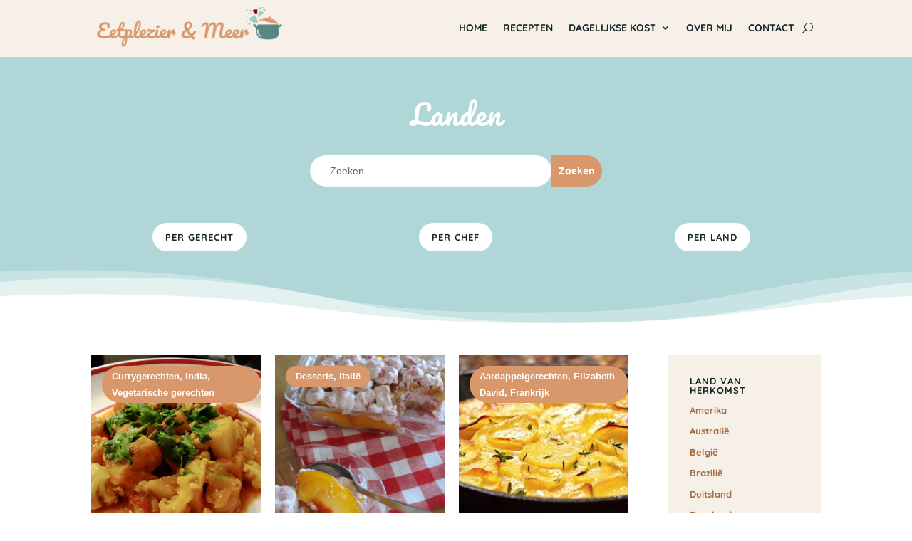

--- FILE ---
content_type: text/html; charset=UTF-8
request_url: https://eetplezierenmeer.nl/category/recepten/landen/
body_size: 54071
content:
<!DOCTYPE html>
<html lang="nl-NL">
<head><script>if(navigator.userAgent.match(/MSIE|Internet Explorer/i)||navigator.userAgent.match(/Trident\/7\..*?rv:11/i)){var href=document.location.href;if(!href.match(/[?&]nowprocket/)){if(href.indexOf("?")==-1){if(href.indexOf("#")==-1){document.location.href=href+"?nowprocket=1"}else{document.location.href=href.replace("#","?nowprocket=1#")}}else{if(href.indexOf("#")==-1){document.location.href=href+"&nowprocket=1"}else{document.location.href=href.replace("#","&nowprocket=1#")}}}}</script><script>class RocketLazyLoadScripts{constructor(e){this.triggerEvents=e,this.eventOptions={passive:!0},this.userEventListener=this.triggerListener.bind(this),this.delayedScripts={normal:[],async:[],defer:[]},this.allJQueries=[]}_addUserInteractionListener(e){this.triggerEvents.forEach((t=>window.addEventListener(t,e.userEventListener,e.eventOptions)))}_removeUserInteractionListener(e){this.triggerEvents.forEach((t=>window.removeEventListener(t,e.userEventListener,e.eventOptions)))}triggerListener(){this._removeUserInteractionListener(this),"loading"===document.readyState?document.addEventListener("DOMContentLoaded",this._loadEverythingNow.bind(this)):this._loadEverythingNow()}async _loadEverythingNow(){this._delayEventListeners(),this._delayJQueryReady(this),this._handleDocumentWrite(),this._registerAllDelayedScripts(),this._preloadAllScripts(),await this._loadScriptsFromList(this.delayedScripts.normal),await this._loadScriptsFromList(this.delayedScripts.defer),await this._loadScriptsFromList(this.delayedScripts.async),await this._triggerDOMContentLoaded(),await this._triggerWindowLoad(),window.dispatchEvent(new Event("rocket-allScriptsLoaded"))}_registerAllDelayedScripts(){document.querySelectorAll("script[type=rocketlazyloadscript]").forEach((e=>{e.hasAttribute("src")?e.hasAttribute("async")&&!1!==e.async?this.delayedScripts.async.push(e):e.hasAttribute("defer")&&!1!==e.defer||"module"===e.getAttribute("data-rocket-type")?this.delayedScripts.defer.push(e):this.delayedScripts.normal.push(e):this.delayedScripts.normal.push(e)}))}async _transformScript(e){return await this._requestAnimFrame(),new Promise((t=>{const n=document.createElement("script");let r;[...e.attributes].forEach((e=>{let t=e.nodeName;"type"!==t&&("data-rocket-type"===t&&(t="type",r=e.nodeValue),n.setAttribute(t,e.nodeValue))})),e.hasAttribute("src")?(n.addEventListener("load",t),n.addEventListener("error",t)):(n.text=e.text,t()),e.parentNode.replaceChild(n,e)}))}async _loadScriptsFromList(e){const t=e.shift();return t?(await this._transformScript(t),this._loadScriptsFromList(e)):Promise.resolve()}_preloadAllScripts(){var e=document.createDocumentFragment();[...this.delayedScripts.normal,...this.delayedScripts.defer,...this.delayedScripts.async].forEach((t=>{const n=t.getAttribute("src");if(n){const t=document.createElement("link");t.href=n,t.rel="preload",t.as="script",e.appendChild(t)}})),document.head.appendChild(e)}_delayEventListeners(){let e={};function t(t,n){!function(t){function n(n){return e[t].eventsToRewrite.indexOf(n)>=0?"rocket-"+n:n}e[t]||(e[t]={originalFunctions:{add:t.addEventListener,remove:t.removeEventListener},eventsToRewrite:[]},t.addEventListener=function(){arguments[0]=n(arguments[0]),e[t].originalFunctions.add.apply(t,arguments)},t.removeEventListener=function(){arguments[0]=n(arguments[0]),e[t].originalFunctions.remove.apply(t,arguments)})}(t),e[t].eventsToRewrite.push(n)}function n(e,t){let n=e[t];Object.defineProperty(e,t,{get:()=>n||function(){},set(r){e["rocket"+t]=n=r}})}t(document,"DOMContentLoaded"),t(window,"DOMContentLoaded"),t(window,"load"),t(window,"pageshow"),t(document,"readystatechange"),n(document,"onreadystatechange"),n(window,"onload"),n(window,"onpageshow")}_delayJQueryReady(e){let t=window.jQuery;Object.defineProperty(window,"jQuery",{get:()=>t,set(n){if(n&&n.fn&&!e.allJQueries.includes(n)){n.fn.ready=n.fn.init.prototype.ready=function(t){e.domReadyFired?t.bind(document)(n):document.addEventListener("rocket-DOMContentLoaded",(()=>t.bind(document)(n)))};const t=n.fn.on;n.fn.on=n.fn.init.prototype.on=function(){if(this[0]===window){function e(e){return e.split(" ").map((e=>"load"===e||0===e.indexOf("load.")?"rocket-jquery-load":e)).join(" ")}"string"==typeof arguments[0]||arguments[0]instanceof String?arguments[0]=e(arguments[0]):"object"==typeof arguments[0]&&Object.keys(arguments[0]).forEach((t=>{delete Object.assign(arguments[0],{[e(t)]:arguments[0][t]})[t]}))}return t.apply(this,arguments),this},e.allJQueries.push(n)}t=n}})}async _triggerDOMContentLoaded(){this.domReadyFired=!0,await this._requestAnimFrame(),document.dispatchEvent(new Event("rocket-DOMContentLoaded")),await this._requestAnimFrame(),window.dispatchEvent(new Event("rocket-DOMContentLoaded")),await this._requestAnimFrame(),document.dispatchEvent(new Event("rocket-readystatechange")),await this._requestAnimFrame(),document.rocketonreadystatechange&&document.rocketonreadystatechange()}async _triggerWindowLoad(){await this._requestAnimFrame(),window.dispatchEvent(new Event("rocket-load")),await this._requestAnimFrame(),window.rocketonload&&window.rocketonload(),await this._requestAnimFrame(),this.allJQueries.forEach((e=>e(window).trigger("rocket-jquery-load"))),window.dispatchEvent(new Event("rocket-pageshow")),await this._requestAnimFrame(),window.rocketonpageshow&&window.rocketonpageshow()}_handleDocumentWrite(){const e=new Map;document.write=document.writeln=function(t){const n=document.currentScript,r=document.createRange(),i=n.parentElement;let o=e.get(n);void 0===o&&(o=n.nextSibling,e.set(n,o));const a=document.createDocumentFragment();r.setStart(a,0),a.appendChild(r.createContextualFragment(t)),i.insertBefore(a,o)}}async _requestAnimFrame(){return new Promise((e=>requestAnimationFrame(e)))}static run(){const e=new RocketLazyLoadScripts(["keydown","mousemove","touchmove","touchstart","touchend","wheel"]);e._addUserInteractionListener(e)}}RocketLazyLoadScripts.run();
</script>
	<meta charset="UTF-8" />
<meta http-equiv="X-UA-Compatible" content="IE=edge">
	<link rel="pingback" href="https://eetplezierenmeer.nl/xmlrpc.php" />

	<script type="rocketlazyloadscript" data-rocket-type="text/javascript">
		document.documentElement.className = 'js';
	</script>
	
	<link rel="dns-prefetch" href="//cdn.hu-manity.co" />
		<!-- Cookie Compliance -->
		<script type="text/javascript">var huOptions = {"appID":"eetplezierenmeernl-152af4f","currentLanguage":"nl","blocking":false,"globalCookie":false,"isAdmin":false,"privacyConsent":true,"forms":[]};</script>
		<script type="text/javascript" src="https://cdn.hu-manity.co/hu-banner.min.js"></script><meta name='robots' content='index, follow, max-image-preview:large, max-snippet:-1, max-video-preview:-1' />
	<style>img:is([sizes="auto" i], [sizes^="auto," i]) { contain-intrinsic-size: 3000px 1500px }</style>
	
	<!-- This site is optimized with the Yoast SEO plugin v26.8 - https://yoast.com/product/yoast-seo-wordpress/ -->
	<title>Landen</title><link rel="stylesheet" href="https://eetplezierenmeer.nl/wp-content/cache/min/1/510f8e6c192dd655fbae58ae926662a0.css" media="all" data-minify="1" />
	<link rel="canonical" href="https://eetplezierenmeer.nl/category/recepten/landen/" />
	<link rel="next" href="https://eetplezierenmeer.nl/category/recepten/landen/page/2/" />
	<meta property="og:locale" content="nl_NL" />
	<meta property="og:type" content="article" />
	<meta property="og:title" content="Landen" />
	<meta property="og:url" content="https://eetplezierenmeer.nl/category/recepten/landen/" />
	<meta property="og:site_name" content="Eetplezier &amp; Meer" />
	<meta property="og:image" content="https://eetplezierenmeer.nl/wp-content/uploads/2021/07/eetplezier-social-scaled.jpg" />
	<meta property="og:image:width" content="512" />
	<meta property="og:image:height" content="268" />
	<meta property="og:image:type" content="image/jpeg" />
	<script type="application/ld+json" class="yoast-schema-graph">{"@context":"https://schema.org","@graph":[{"@type":"CollectionPage","@id":"https://eetplezierenmeer.nl/category/recepten/landen/","url":"https://eetplezierenmeer.nl/category/recepten/landen/","name":"Landen","isPartOf":{"@id":"https://eetplezierenmeer.nl/#website"},"primaryImageOfPage":{"@id":"https://eetplezierenmeer.nl/category/recepten/landen/#primaryimage"},"image":{"@id":"https://eetplezierenmeer.nl/category/recepten/landen/#primaryimage"},"thumbnailUrl":"https://eetplezierenmeer.nl/wp-content/uploads/2022/02/Hartverwarmende-bloemkoolcurry.jpg","breadcrumb":{"@id":"https://eetplezierenmeer.nl/category/recepten/landen/#breadcrumb"},"inLanguage":"nl-NL"},{"@type":"ImageObject","inLanguage":"nl-NL","@id":"https://eetplezierenmeer.nl/category/recepten/landen/#primaryimage","url":"https://eetplezierenmeer.nl/wp-content/uploads/2022/02/Hartverwarmende-bloemkoolcurry.jpg","contentUrl":"https://eetplezierenmeer.nl/wp-content/uploads/2022/02/Hartverwarmende-bloemkoolcurry.jpg","width":640,"height":480,"caption":"Hartverwarmende bloemkoolcurry"},{"@type":"BreadcrumbList","@id":"https://eetplezierenmeer.nl/category/recepten/landen/#breadcrumb","itemListElement":[{"@type":"ListItem","position":1,"name":"Home","item":"https://eetplezierenmeer.nl/"},{"@type":"ListItem","position":2,"name":"Recepten","item":"https://eetplezierenmeer.nl/category/recepten/"},{"@type":"ListItem","position":3,"name":"Landen"}]},{"@type":"WebSite","@id":"https://eetplezierenmeer.nl/#website","url":"https://eetplezierenmeer.nl/","name":"Eetplezier &amp; Meer","description":"Aan tafel zitten brengt mensen dichter bij elkaar","publisher":{"@id":"https://eetplezierenmeer.nl/#/schema/person/0683d58fd8e19c9c812a44baf6af16d3"},"potentialAction":[{"@type":"SearchAction","target":{"@type":"EntryPoint","urlTemplate":"https://eetplezierenmeer.nl/?s={search_term_string}"},"query-input":{"@type":"PropertyValueSpecification","valueRequired":true,"valueName":"search_term_string"}}],"inLanguage":"nl-NL"},{"@type":["Person","Organization"],"@id":"https://eetplezierenmeer.nl/#/schema/person/0683d58fd8e19c9c812a44baf6af16d3","name":"nellnijssen","image":{"@type":"ImageObject","inLanguage":"nl-NL","@id":"https://eetplezierenmeer.nl/#/schema/person/image/","url":"https://secure.gravatar.com/avatar/f1aedbb05023dde1396a800d28616fe0940311c02d04a848a9dc192ff52f10a2?s=96&d=mm&r=g","contentUrl":"https://secure.gravatar.com/avatar/f1aedbb05023dde1396a800d28616fe0940311c02d04a848a9dc192ff52f10a2?s=96&d=mm&r=g","caption":"nellnijssen"},"logo":{"@id":"https://eetplezierenmeer.nl/#/schema/person/image/"}}]}</script>
	<!-- / Yoast SEO plugin. -->


<link rel='dns-prefetch' href='//stats.wp.com' />
<link rel='dns-prefetch' href='//cdn.openshareweb.com' />
<link rel='dns-prefetch' href='//cdn.shareaholic.net' />
<link rel='dns-prefetch' href='//www.shareaholic.net' />
<link rel='dns-prefetch' href='//analytics.shareaholic.com' />
<link rel='dns-prefetch' href='//recs.shareaholic.com' />
<link rel='dns-prefetch' href='//partner.shareaholic.com' />

<link rel='preconnect' href='//c0.wp.com' />
<link rel="alternate" type="application/rss+xml" title="Eetplezier &amp; Meer &raquo; feed" href="https://eetplezierenmeer.nl/feed/" />
<link rel="alternate" type="application/rss+xml" title="Eetplezier &amp; Meer &raquo; reacties feed" href="https://eetplezierenmeer.nl/comments/feed/" />
<link rel="alternate" type="application/rss+xml" title="Eetplezier &amp; Meer &raquo; Landen categorie feed" href="https://eetplezierenmeer.nl/category/recepten/landen/feed/" />
<!-- Shareaholic - https://www.shareaholic.com -->
<link rel='preload' href='//cdn.shareaholic.net/assets/pub/shareaholic.js' as='script'/>
<script type="rocketlazyloadscript" data-no-minify='1' data-cfasync='false'>
_SHR_SETTINGS = {"endpoints":{"local_recs_url":"https:\/\/eetplezierenmeer.nl\/wp-admin\/admin-ajax.php?action=shareaholic_permalink_related","ajax_url":"https:\/\/eetplezierenmeer.nl\/wp-admin\/admin-ajax.php"},"site_id":"6368bdc4f9f38be999f1b086117a1320"};
</script>
<script type="rocketlazyloadscript" data-no-minify='1' data-cfasync='false' src='//cdn.shareaholic.net/assets/pub/shareaholic.js' data-shr-siteid='6368bdc4f9f38be999f1b086117a1320' async ></script>

<!-- Shareaholic Content Tags -->
<meta name='shareaholic:site_name' content='Eetplezier &amp; Meer' />
<meta name='shareaholic:language' content='nl-NL' />
<meta name='shareaholic:article_visibility' content='private' />
<meta name='shareaholic:site_id' content='6368bdc4f9f38be999f1b086117a1320' />
<meta name='shareaholic:wp_version' content='9.7.13' />

<!-- Shareaholic Content Tags End -->
<meta content="Eetplezier &amp; Meer v.4.9.10.1627563304" name="generator"/>



<style id='wp-block-library-theme-inline-css' type='text/css'>
.wp-block-audio :where(figcaption){color:#555;font-size:13px;text-align:center}.is-dark-theme .wp-block-audio :where(figcaption){color:#ffffffa6}.wp-block-audio{margin:0 0 1em}.wp-block-code{border:1px solid #ccc;border-radius:4px;font-family:Menlo,Consolas,monaco,monospace;padding:.8em 1em}.wp-block-embed :where(figcaption){color:#555;font-size:13px;text-align:center}.is-dark-theme .wp-block-embed :where(figcaption){color:#ffffffa6}.wp-block-embed{margin:0 0 1em}.blocks-gallery-caption{color:#555;font-size:13px;text-align:center}.is-dark-theme .blocks-gallery-caption{color:#ffffffa6}:root :where(.wp-block-image figcaption){color:#555;font-size:13px;text-align:center}.is-dark-theme :root :where(.wp-block-image figcaption){color:#ffffffa6}.wp-block-image{margin:0 0 1em}.wp-block-pullquote{border-bottom:4px solid;border-top:4px solid;color:currentColor;margin-bottom:1.75em}.wp-block-pullquote cite,.wp-block-pullquote footer,.wp-block-pullquote__citation{color:currentColor;font-size:.8125em;font-style:normal;text-transform:uppercase}.wp-block-quote{border-left:.25em solid;margin:0 0 1.75em;padding-left:1em}.wp-block-quote cite,.wp-block-quote footer{color:currentColor;font-size:.8125em;font-style:normal;position:relative}.wp-block-quote:where(.has-text-align-right){border-left:none;border-right:.25em solid;padding-left:0;padding-right:1em}.wp-block-quote:where(.has-text-align-center){border:none;padding-left:0}.wp-block-quote.is-large,.wp-block-quote.is-style-large,.wp-block-quote:where(.is-style-plain){border:none}.wp-block-search .wp-block-search__label{font-weight:700}.wp-block-search__button{border:1px solid #ccc;padding:.375em .625em}:where(.wp-block-group.has-background){padding:1.25em 2.375em}.wp-block-separator.has-css-opacity{opacity:.4}.wp-block-separator{border:none;border-bottom:2px solid;margin-left:auto;margin-right:auto}.wp-block-separator.has-alpha-channel-opacity{opacity:1}.wp-block-separator:not(.is-style-wide):not(.is-style-dots){width:100px}.wp-block-separator.has-background:not(.is-style-dots){border-bottom:none;height:1px}.wp-block-separator.has-background:not(.is-style-wide):not(.is-style-dots){height:2px}.wp-block-table{margin:0 0 1em}.wp-block-table td,.wp-block-table th{word-break:normal}.wp-block-table :where(figcaption){color:#555;font-size:13px;text-align:center}.is-dark-theme .wp-block-table :where(figcaption){color:#ffffffa6}.wp-block-video :where(figcaption){color:#555;font-size:13px;text-align:center}.is-dark-theme .wp-block-video :where(figcaption){color:#ffffffa6}.wp-block-video{margin:0 0 1em}:root :where(.wp-block-template-part.has-background){margin-bottom:0;margin-top:0;padding:1.25em 2.375em}
</style>


<style id='jetpack-sharing-buttons-style-inline-css' type='text/css'>
.jetpack-sharing-buttons__services-list{display:flex;flex-direction:row;flex-wrap:wrap;gap:0;list-style-type:none;margin:5px;padding:0}.jetpack-sharing-buttons__services-list.has-small-icon-size{font-size:12px}.jetpack-sharing-buttons__services-list.has-normal-icon-size{font-size:16px}.jetpack-sharing-buttons__services-list.has-large-icon-size{font-size:24px}.jetpack-sharing-buttons__services-list.has-huge-icon-size{font-size:36px}@media print{.jetpack-sharing-buttons__services-list{display:none!important}}.editor-styles-wrapper .wp-block-jetpack-sharing-buttons{gap:0;padding-inline-start:0}ul.jetpack-sharing-buttons__services-list.has-background{padding:1.25em 2.375em}
</style>
<style id='global-styles-inline-css' type='text/css'>
:root{--wp--preset--aspect-ratio--square: 1;--wp--preset--aspect-ratio--4-3: 4/3;--wp--preset--aspect-ratio--3-4: 3/4;--wp--preset--aspect-ratio--3-2: 3/2;--wp--preset--aspect-ratio--2-3: 2/3;--wp--preset--aspect-ratio--16-9: 16/9;--wp--preset--aspect-ratio--9-16: 9/16;--wp--preset--color--black: #000000;--wp--preset--color--cyan-bluish-gray: #abb8c3;--wp--preset--color--white: #ffffff;--wp--preset--color--pale-pink: #f78da7;--wp--preset--color--vivid-red: #cf2e2e;--wp--preset--color--luminous-vivid-orange: #ff6900;--wp--preset--color--luminous-vivid-amber: #fcb900;--wp--preset--color--light-green-cyan: #7bdcb5;--wp--preset--color--vivid-green-cyan: #00d084;--wp--preset--color--pale-cyan-blue: #8ed1fc;--wp--preset--color--vivid-cyan-blue: #0693e3;--wp--preset--color--vivid-purple: #9b51e0;--wp--preset--gradient--vivid-cyan-blue-to-vivid-purple: linear-gradient(135deg,rgba(6,147,227,1) 0%,rgb(155,81,224) 100%);--wp--preset--gradient--light-green-cyan-to-vivid-green-cyan: linear-gradient(135deg,rgb(122,220,180) 0%,rgb(0,208,130) 100%);--wp--preset--gradient--luminous-vivid-amber-to-luminous-vivid-orange: linear-gradient(135deg,rgba(252,185,0,1) 0%,rgba(255,105,0,1) 100%);--wp--preset--gradient--luminous-vivid-orange-to-vivid-red: linear-gradient(135deg,rgba(255,105,0,1) 0%,rgb(207,46,46) 100%);--wp--preset--gradient--very-light-gray-to-cyan-bluish-gray: linear-gradient(135deg,rgb(238,238,238) 0%,rgb(169,184,195) 100%);--wp--preset--gradient--cool-to-warm-spectrum: linear-gradient(135deg,rgb(74,234,220) 0%,rgb(151,120,209) 20%,rgb(207,42,186) 40%,rgb(238,44,130) 60%,rgb(251,105,98) 80%,rgb(254,248,76) 100%);--wp--preset--gradient--blush-light-purple: linear-gradient(135deg,rgb(255,206,236) 0%,rgb(152,150,240) 100%);--wp--preset--gradient--blush-bordeaux: linear-gradient(135deg,rgb(254,205,165) 0%,rgb(254,45,45) 50%,rgb(107,0,62) 100%);--wp--preset--gradient--luminous-dusk: linear-gradient(135deg,rgb(255,203,112) 0%,rgb(199,81,192) 50%,rgb(65,88,208) 100%);--wp--preset--gradient--pale-ocean: linear-gradient(135deg,rgb(255,245,203) 0%,rgb(182,227,212) 50%,rgb(51,167,181) 100%);--wp--preset--gradient--electric-grass: linear-gradient(135deg,rgb(202,248,128) 0%,rgb(113,206,126) 100%);--wp--preset--gradient--midnight: linear-gradient(135deg,rgb(2,3,129) 0%,rgb(40,116,252) 100%);--wp--preset--font-size--small: 13px;--wp--preset--font-size--medium: 20px;--wp--preset--font-size--large: 36px;--wp--preset--font-size--x-large: 42px;--wp--preset--spacing--20: 0.44rem;--wp--preset--spacing--30: 0.67rem;--wp--preset--spacing--40: 1rem;--wp--preset--spacing--50: 1.5rem;--wp--preset--spacing--60: 2.25rem;--wp--preset--spacing--70: 3.38rem;--wp--preset--spacing--80: 5.06rem;--wp--preset--shadow--natural: 6px 6px 9px rgba(0, 0, 0, 0.2);--wp--preset--shadow--deep: 12px 12px 50px rgba(0, 0, 0, 0.4);--wp--preset--shadow--sharp: 6px 6px 0px rgba(0, 0, 0, 0.2);--wp--preset--shadow--outlined: 6px 6px 0px -3px rgba(255, 255, 255, 1), 6px 6px rgba(0, 0, 0, 1);--wp--preset--shadow--crisp: 6px 6px 0px rgba(0, 0, 0, 1);}:root { --wp--style--global--content-size: 823px;--wp--style--global--wide-size: 1080px; }:where(body) { margin: 0; }.wp-site-blocks > .alignleft { float: left; margin-right: 2em; }.wp-site-blocks > .alignright { float: right; margin-left: 2em; }.wp-site-blocks > .aligncenter { justify-content: center; margin-left: auto; margin-right: auto; }:where(.is-layout-flex){gap: 0.5em;}:where(.is-layout-grid){gap: 0.5em;}.is-layout-flow > .alignleft{float: left;margin-inline-start: 0;margin-inline-end: 2em;}.is-layout-flow > .alignright{float: right;margin-inline-start: 2em;margin-inline-end: 0;}.is-layout-flow > .aligncenter{margin-left: auto !important;margin-right: auto !important;}.is-layout-constrained > .alignleft{float: left;margin-inline-start: 0;margin-inline-end: 2em;}.is-layout-constrained > .alignright{float: right;margin-inline-start: 2em;margin-inline-end: 0;}.is-layout-constrained > .aligncenter{margin-left: auto !important;margin-right: auto !important;}.is-layout-constrained > :where(:not(.alignleft):not(.alignright):not(.alignfull)){max-width: var(--wp--style--global--content-size);margin-left: auto !important;margin-right: auto !important;}.is-layout-constrained > .alignwide{max-width: var(--wp--style--global--wide-size);}body .is-layout-flex{display: flex;}.is-layout-flex{flex-wrap: wrap;align-items: center;}.is-layout-flex > :is(*, div){margin: 0;}body .is-layout-grid{display: grid;}.is-layout-grid > :is(*, div){margin: 0;}body{padding-top: 0px;padding-right: 0px;padding-bottom: 0px;padding-left: 0px;}a:where(:not(.wp-element-button)){text-decoration: underline;}:root :where(.wp-element-button, .wp-block-button__link){background-color: #32373c;border-width: 0;color: #fff;font-family: inherit;font-size: inherit;line-height: inherit;padding: calc(0.667em + 2px) calc(1.333em + 2px);text-decoration: none;}.has-black-color{color: var(--wp--preset--color--black) !important;}.has-cyan-bluish-gray-color{color: var(--wp--preset--color--cyan-bluish-gray) !important;}.has-white-color{color: var(--wp--preset--color--white) !important;}.has-pale-pink-color{color: var(--wp--preset--color--pale-pink) !important;}.has-vivid-red-color{color: var(--wp--preset--color--vivid-red) !important;}.has-luminous-vivid-orange-color{color: var(--wp--preset--color--luminous-vivid-orange) !important;}.has-luminous-vivid-amber-color{color: var(--wp--preset--color--luminous-vivid-amber) !important;}.has-light-green-cyan-color{color: var(--wp--preset--color--light-green-cyan) !important;}.has-vivid-green-cyan-color{color: var(--wp--preset--color--vivid-green-cyan) !important;}.has-pale-cyan-blue-color{color: var(--wp--preset--color--pale-cyan-blue) !important;}.has-vivid-cyan-blue-color{color: var(--wp--preset--color--vivid-cyan-blue) !important;}.has-vivid-purple-color{color: var(--wp--preset--color--vivid-purple) !important;}.has-black-background-color{background-color: var(--wp--preset--color--black) !important;}.has-cyan-bluish-gray-background-color{background-color: var(--wp--preset--color--cyan-bluish-gray) !important;}.has-white-background-color{background-color: var(--wp--preset--color--white) !important;}.has-pale-pink-background-color{background-color: var(--wp--preset--color--pale-pink) !important;}.has-vivid-red-background-color{background-color: var(--wp--preset--color--vivid-red) !important;}.has-luminous-vivid-orange-background-color{background-color: var(--wp--preset--color--luminous-vivid-orange) !important;}.has-luminous-vivid-amber-background-color{background-color: var(--wp--preset--color--luminous-vivid-amber) !important;}.has-light-green-cyan-background-color{background-color: var(--wp--preset--color--light-green-cyan) !important;}.has-vivid-green-cyan-background-color{background-color: var(--wp--preset--color--vivid-green-cyan) !important;}.has-pale-cyan-blue-background-color{background-color: var(--wp--preset--color--pale-cyan-blue) !important;}.has-vivid-cyan-blue-background-color{background-color: var(--wp--preset--color--vivid-cyan-blue) !important;}.has-vivid-purple-background-color{background-color: var(--wp--preset--color--vivid-purple) !important;}.has-black-border-color{border-color: var(--wp--preset--color--black) !important;}.has-cyan-bluish-gray-border-color{border-color: var(--wp--preset--color--cyan-bluish-gray) !important;}.has-white-border-color{border-color: var(--wp--preset--color--white) !important;}.has-pale-pink-border-color{border-color: var(--wp--preset--color--pale-pink) !important;}.has-vivid-red-border-color{border-color: var(--wp--preset--color--vivid-red) !important;}.has-luminous-vivid-orange-border-color{border-color: var(--wp--preset--color--luminous-vivid-orange) !important;}.has-luminous-vivid-amber-border-color{border-color: var(--wp--preset--color--luminous-vivid-amber) !important;}.has-light-green-cyan-border-color{border-color: var(--wp--preset--color--light-green-cyan) !important;}.has-vivid-green-cyan-border-color{border-color: var(--wp--preset--color--vivid-green-cyan) !important;}.has-pale-cyan-blue-border-color{border-color: var(--wp--preset--color--pale-cyan-blue) !important;}.has-vivid-cyan-blue-border-color{border-color: var(--wp--preset--color--vivid-cyan-blue) !important;}.has-vivid-purple-border-color{border-color: var(--wp--preset--color--vivid-purple) !important;}.has-vivid-cyan-blue-to-vivid-purple-gradient-background{background: var(--wp--preset--gradient--vivid-cyan-blue-to-vivid-purple) !important;}.has-light-green-cyan-to-vivid-green-cyan-gradient-background{background: var(--wp--preset--gradient--light-green-cyan-to-vivid-green-cyan) !important;}.has-luminous-vivid-amber-to-luminous-vivid-orange-gradient-background{background: var(--wp--preset--gradient--luminous-vivid-amber-to-luminous-vivid-orange) !important;}.has-luminous-vivid-orange-to-vivid-red-gradient-background{background: var(--wp--preset--gradient--luminous-vivid-orange-to-vivid-red) !important;}.has-very-light-gray-to-cyan-bluish-gray-gradient-background{background: var(--wp--preset--gradient--very-light-gray-to-cyan-bluish-gray) !important;}.has-cool-to-warm-spectrum-gradient-background{background: var(--wp--preset--gradient--cool-to-warm-spectrum) !important;}.has-blush-light-purple-gradient-background{background: var(--wp--preset--gradient--blush-light-purple) !important;}.has-blush-bordeaux-gradient-background{background: var(--wp--preset--gradient--blush-bordeaux) !important;}.has-luminous-dusk-gradient-background{background: var(--wp--preset--gradient--luminous-dusk) !important;}.has-pale-ocean-gradient-background{background: var(--wp--preset--gradient--pale-ocean) !important;}.has-electric-grass-gradient-background{background: var(--wp--preset--gradient--electric-grass) !important;}.has-midnight-gradient-background{background: var(--wp--preset--gradient--midnight) !important;}.has-small-font-size{font-size: var(--wp--preset--font-size--small) !important;}.has-medium-font-size{font-size: var(--wp--preset--font-size--medium) !important;}.has-large-font-size{font-size: var(--wp--preset--font-size--large) !important;}.has-x-large-font-size{font-size: var(--wp--preset--font-size--x-large) !important;}
:where(.wp-block-post-template.is-layout-flex){gap: 1.25em;}:where(.wp-block-post-template.is-layout-grid){gap: 1.25em;}
:where(.wp-block-columns.is-layout-flex){gap: 2em;}:where(.wp-block-columns.is-layout-grid){gap: 2em;}
:root :where(.wp-block-pullquote){font-size: 1.5em;line-height: 1.6;}
</style>



<style id='divi-style-parent-inline-inline-css' type='text/css'>
/*!
Theme Name: Divi
Theme URI: http://www.elegantthemes.com/gallery/divi/
Version: 4.20.2
Description: Smart. Flexible. Beautiful. Divi is the most powerful theme in our collection.
Author: Elegant Themes
Author URI: http://www.elegantthemes.com
License: GNU General Public License v2
License URI: http://www.gnu.org/licenses/gpl-2.0.html
*/

a,abbr,acronym,address,applet,b,big,blockquote,body,center,cite,code,dd,del,dfn,div,dl,dt,em,fieldset,font,form,h1,h2,h3,h4,h5,h6,html,i,iframe,img,ins,kbd,label,legend,li,object,ol,p,pre,q,s,samp,small,span,strike,strong,sub,sup,tt,u,ul,var{margin:0;padding:0;border:0;outline:0;font-size:100%;-ms-text-size-adjust:100%;-webkit-text-size-adjust:100%;vertical-align:baseline;background:transparent}body{line-height:1}ol,ul{list-style:none}blockquote,q{quotes:none}blockquote:after,blockquote:before,q:after,q:before{content:"";content:none}blockquote{margin:20px 0 30px;border-left:5px solid;padding-left:20px}:focus{outline:0}del{text-decoration:line-through}pre{overflow:auto;padding:10px}figure{margin:0}table{border-collapse:collapse;border-spacing:0}article,aside,footer,header,hgroup,nav,section{display:block}body{font-family:Open Sans,Arial,sans-serif;font-size:14px;color:#666;background-color:#fff;line-height:1.7em;font-weight:500;-webkit-font-smoothing:antialiased;-moz-osx-font-smoothing:grayscale}body.page-template-page-template-blank-php #page-container{padding-top:0!important}body.et_cover_background{background-size:cover!important;background-position:top!important;background-repeat:no-repeat!important;background-attachment:fixed}a{color:#2ea3f2}a,a:hover{text-decoration:none}p{padding-bottom:1em}p:not(.has-background):last-of-type{padding-bottom:0}p.et_normal_padding{padding-bottom:1em}strong{font-weight:700}cite,em,i{font-style:italic}code,pre{font-family:Courier New,monospace;margin-bottom:10px}ins{text-decoration:none}sub,sup{height:0;line-height:1;position:relative;vertical-align:baseline}sup{bottom:.8em}sub{top:.3em}dl{margin:0 0 1.5em}dl dt{font-weight:700}dd{margin-left:1.5em}blockquote p{padding-bottom:0}embed,iframe,object,video{max-width:100%}h1,h2,h3,h4,h5,h6{color:#333;padding-bottom:10px;line-height:1em;font-weight:500}h1 a,h2 a,h3 a,h4 a,h5 a,h6 a{color:inherit}h1{font-size:30px}h2{font-size:26px}h3{font-size:22px}h4{font-size:18px}h5{font-size:16px}h6{font-size:14px}input{-webkit-appearance:none}input[type=checkbox]{-webkit-appearance:checkbox}input[type=radio]{-webkit-appearance:radio}input.text,input.title,input[type=email],input[type=password],input[type=tel],input[type=text],select,textarea{background-color:#fff;border:1px solid #bbb;padding:2px;color:#4e4e4e}input.text:focus,input.title:focus,input[type=text]:focus,select:focus,textarea:focus{border-color:#2d3940;color:#3e3e3e}input.text,input.title,input[type=text],select,textarea{margin:0}textarea{padding:4px}button,input,select,textarea{font-family:inherit}img{max-width:100%;height:auto}.clear{clear:both}br.clear{margin:0;padding:0}.pagination{clear:both}#et_search_icon:hover,.et-social-icon a:hover,.et_password_protected_form .et_submit_button,.form-submit .et_pb_buttontton.alt.disabled,.nav-single a,.posted_in a{color:#2ea3f2}.et-search-form,blockquote{border-color:#2ea3f2}#main-content{background-color:#fff}.container{width:80%;max-width:1080px;margin:auto;position:relative}body:not(.et-tb) #main-content .container,body:not(.et-tb-has-header) #main-content .container{padding-top:58px}.et_full_width_page #main-content .container:before{display:none}.main_title{margin-bottom:20px}.et_password_protected_form .et_submit_button:hover,.form-submit .et_pb_button:hover{background:rgba(0,0,0,.05)}.et_button_icon_visible .et_pb_button{padding-right:2em;padding-left:.7em}.et_button_icon_visible .et_pb_button:after{opacity:1;margin-left:0}.et_button_left .et_pb_button:hover:after{left:.15em}.et_button_left .et_pb_button:after{margin-left:0;left:1em}.et_button_icon_visible.et_button_left .et_pb_button,.et_button_left .et_pb_button:hover,.et_button_left .et_pb_module .et_pb_button:hover{padding-left:2em;padding-right:.7em}.et_button_icon_visible.et_button_left .et_pb_button:after,.et_button_left .et_pb_button:hover:after{left:.15em}.et_password_protected_form .et_submit_button:hover,.form-submit .et_pb_button:hover{padding:.3em 1em}.et_button_no_icon .et_pb_button:after{display:none}.et_button_no_icon.et_button_icon_visible.et_button_left .et_pb_button,.et_button_no_icon.et_button_left .et_pb_button:hover,.et_button_no_icon .et_pb_button,.et_button_no_icon .et_pb_button:hover{padding:.3em 1em!important}.et_button_custom_icon .et_pb_button:after{line-height:1.7em}.et_button_custom_icon.et_button_icon_visible .et_pb_button:after,.et_button_custom_icon .et_pb_button:hover:after{margin-left:.3em}#left-area .post_format-post-format-gallery .wp-block-gallery:first-of-type{padding:0;margin-bottom:-16px}.entry-content table:not(.variations){border:1px solid #eee;margin:0 0 15px;text-align:left;width:100%}.entry-content thead th,.entry-content tr th{color:#555;font-weight:700;padding:9px 24px}.entry-content tr td{border-top:1px solid #eee;padding:6px 24px}#left-area ul,.entry-content ul,.et-l--body ul,.et-l--footer ul,.et-l--header ul{list-style-type:disc;padding:0 0 23px 1em;line-height:26px}#left-area ol,.entry-content ol,.et-l--body ol,.et-l--footer ol,.et-l--header ol{list-style-type:decimal;list-style-position:inside;padding:0 0 23px;line-height:26px}#left-area ul li ul,.entry-content ul li ol{padding:2px 0 2px 20px}#left-area ol li ul,.entry-content ol li ol,.et-l--body ol li ol,.et-l--footer ol li ol,.et-l--header ol li ol{padding:2px 0 2px 35px}#left-area ul.wp-block-gallery{display:-webkit-box;display:-ms-flexbox;display:flex;-ms-flex-wrap:wrap;flex-wrap:wrap;list-style-type:none;padding:0}#left-area ul.products{padding:0!important;line-height:1.7!important;list-style:none!important}.gallery-item a{display:block}.gallery-caption,.gallery-item a{width:90%}#wpadminbar{z-index:100001}#left-area .post-meta{font-size:14px;padding-bottom:15px}#left-area .post-meta a{text-decoration:none;color:#666}#left-area .et_featured_image{padding-bottom:7px}.single .post{padding-bottom:25px}body.single .et_audio_content{margin-bottom:-6px}.nav-single a{text-decoration:none;color:#2ea3f2;font-size:14px;font-weight:400}.nav-previous{float:left}.nav-next{float:right}.et_password_protected_form p input{background-color:#eee;border:none!important;width:100%!important;border-radius:0!important;font-size:14px;color:#999!important;padding:16px!important;-webkit-box-sizing:border-box;box-sizing:border-box}.et_password_protected_form label{display:none}.et_password_protected_form .et_submit_button{font-family:inherit;display:block;float:right;margin:8px auto 0;cursor:pointer}.post-password-required p.nocomments.container{max-width:100%}.post-password-required p.nocomments.container:before{display:none}.aligncenter,div.post .new-post .aligncenter{display:block;margin-left:auto;margin-right:auto}.wp-caption{border:1px solid #ddd;text-align:center;background-color:#f3f3f3;margin-bottom:10px;max-width:96%;padding:8px}.wp-caption.alignleft{margin:0 30px 20px 0}.wp-caption.alignright{margin:0 0 20px 30px}.wp-caption img{margin:0;padding:0;border:0}.wp-caption p.wp-caption-text{font-size:12px;padding:0 4px 5px;margin:0}.alignright{float:right}.alignleft{float:left}img.alignleft{display:inline;float:left;margin-right:15px}img.alignright{display:inline;float:right;margin-left:15px}.page.et_pb_pagebuilder_layout #main-content{background-color:transparent}body #main-content .et_builder_inner_content>h1,body #main-content .et_builder_inner_content>h2,body #main-content .et_builder_inner_content>h3,body #main-content .et_builder_inner_content>h4,body #main-content .et_builder_inner_content>h5,body #main-content .et_builder_inner_content>h6{line-height:1.4em}body #main-content .et_builder_inner_content>p{line-height:1.7em}.wp-block-pullquote{margin:20px 0 30px}.wp-block-pullquote.has-background blockquote{border-left:none}.wp-block-group.has-background{padding:1.5em 1.5em .5em}@media (min-width:981px){#left-area{width:79.125%;padding-bottom:23px}#main-content .container:before{content:"";position:absolute;top:0;height:100%;width:1px;background-color:#e2e2e2}.et_full_width_page #left-area,.et_no_sidebar #left-area{float:none;width:100%!important}.et_full_width_page #left-area{padding-bottom:0}.et_no_sidebar #main-content .container:before{display:none}}@media (max-width:980px){#page-container{padding-top:80px}.et-tb #page-container,.et-tb-has-header #page-container{padding-top:0!important}#left-area,#sidebar{width:100%!important}#main-content .container:before{display:none!important}.et_full_width_page .et_gallery_item:nth-child(4n+1){clear:none}}@media print{#page-container{padding-top:0!important}}#wp-admin-bar-et-use-visual-builder a:before{font-family:ETmodules!important;content:"\e625";font-size:30px!important;width:28px;margin-top:-3px;color:#974df3!important}#wp-admin-bar-et-use-visual-builder:hover a:before{color:#fff!important}#wp-admin-bar-et-use-visual-builder:hover a,#wp-admin-bar-et-use-visual-builder a:hover{transition:background-color .5s ease;-webkit-transition:background-color .5s ease;-moz-transition:background-color .5s ease;background-color:#7e3bd0!important;color:#fff!important}* html .clearfix,:first-child+html .clearfix{zoom:1}.iphone .et_pb_section_video_bg video::-webkit-media-controls-start-playback-button{display:none!important;-webkit-appearance:none}.et_mobile_device .et_pb_section_parallax .et_pb_parallax_css{background-attachment:scroll}.et-social-facebook a.icon:before{content:"\e093"}.et-social-twitter a.icon:before{content:"\e094"}.et-social-google-plus a.icon:before{content:"\e096"}.et-social-instagram a.icon:before{content:"\e09a"}.et-social-rss a.icon:before{content:"\e09e"}.ai1ec-single-event:after{content:" ";display:table;clear:both}.evcal_event_details .evcal_evdata_cell .eventon_details_shading_bot.eventon_details_shading_bot{z-index:3}.wp-block-divi-layout{margin-bottom:1em}*{-webkit-box-sizing:border-box;box-sizing:border-box}#et-info-email:before,#et-info-phone:before,#et_search_icon:before,.comment-reply-link:after,.et-cart-info span:before,.et-pb-arrow-next:before,.et-pb-arrow-prev:before,.et-social-icon a:before,.et_audio_container .mejs-playpause-button button:before,.et_audio_container .mejs-volume-button button:before,.et_overlay:before,.et_password_protected_form .et_submit_button:after,.et_pb_button:after,.et_pb_contact_reset:after,.et_pb_contact_submit:after,.et_pb_font_icon:before,.et_pb_newsletter_button:after,.et_pb_pricing_table_button:after,.et_pb_promo_button:after,.et_pb_testimonial:before,.et_pb_toggle_title:before,.form-submit .et_pb_button:after,.mobile_menu_bar:before,a.et_pb_more_button:after{font-family:ETmodules!important;speak:none;font-style:normal;font-weight:400;-webkit-font-feature-settings:normal;font-feature-settings:normal;font-variant:normal;text-transform:none;line-height:1;-webkit-font-smoothing:antialiased;-moz-osx-font-smoothing:grayscale;text-shadow:0 0;direction:ltr}.et-pb-icon,.et_pb_custom_button_icon.et_pb_button:after,.et_pb_login .et_pb_custom_button_icon.et_pb_button:after,.et_pb_woo_custom_button_icon .button.et_pb_custom_button_icon.et_pb_button:after,.et_pb_woo_custom_button_icon .button.et_pb_custom_button_icon.et_pb_button:hover:after{content:attr(data-icon)}.et-pb-icon{font-family:ETmodules;speak:none;font-weight:400;-webkit-font-feature-settings:normal;font-feature-settings:normal;font-variant:normal;text-transform:none;line-height:1;-webkit-font-smoothing:antialiased;font-size:96px;font-style:normal;display:inline-block;-webkit-box-sizing:border-box;box-sizing:border-box;direction:ltr}#et-ajax-saving{display:none;-webkit-transition:background .3s,-webkit-box-shadow .3s;transition:background .3s,-webkit-box-shadow .3s;transition:background .3s,box-shadow .3s;transition:background .3s,box-shadow .3s,-webkit-box-shadow .3s;-webkit-box-shadow:rgba(0,139,219,.247059) 0 0 60px;box-shadow:0 0 60px rgba(0,139,219,.247059);position:fixed;top:50%;left:50%;width:50px;height:50px;background:#fff;border-radius:50px;margin:-25px 0 0 -25px;z-index:999999;text-align:center}#et-ajax-saving img{margin:9px}.et-safe-mode-indicator,.et-safe-mode-indicator:focus,.et-safe-mode-indicator:hover{-webkit-box-shadow:0 5px 10px rgba(41,196,169,.15);box-shadow:0 5px 10px rgba(41,196,169,.15);background:#29c4a9;color:#fff;font-size:14px;font-weight:600;padding:12px;line-height:16px;border-radius:3px;position:fixed;bottom:30px;right:30px;z-index:999999;text-decoration:none;font-family:Open Sans,sans-serif;-webkit-font-smoothing:antialiased;-moz-osx-font-smoothing:grayscale}.et_pb_button{font-size:20px;font-weight:500;padding:.3em 1em;line-height:1.7em!important;background-color:transparent;background-size:cover;background-position:50%;background-repeat:no-repeat;border:2px solid;border-radius:3px;-webkit-transition-duration:.2s;transition-duration:.2s;-webkit-transition-property:all!important;transition-property:all!important}.et_pb_button,.et_pb_button_inner{position:relative}.et_pb_button:hover,.et_pb_module .et_pb_button:hover{border:2px solid transparent;padding:.3em 2em .3em .7em}.et_pb_button:hover{background-color:hsla(0,0%,100%,.2)}.et_pb_bg_layout_light.et_pb_button:hover,.et_pb_bg_layout_light .et_pb_button:hover{background-color:rgba(0,0,0,.05)}.et_pb_button:after,.et_pb_button:before{font-size:32px;line-height:1em;content:"\35";opacity:0;position:absolute;margin-left:-1em;-webkit-transition:all .2s;transition:all .2s;text-transform:none;-webkit-font-feature-settings:"kern" off;font-feature-settings:"kern" off;font-variant:none;font-style:normal;font-weight:400;text-shadow:none}.et_pb_button.et_hover_enabled:hover:after,.et_pb_button.et_pb_hovered:hover:after{-webkit-transition:none!important;transition:none!important}.et_pb_button:before{display:none}.et_pb_button:hover:after{opacity:1;margin-left:0}.et_pb_column_1_3 h1,.et_pb_column_1_4 h1,.et_pb_column_1_5 h1,.et_pb_column_1_6 h1,.et_pb_column_2_5 h1{font-size:26px}.et_pb_column_1_3 h2,.et_pb_column_1_4 h2,.et_pb_column_1_5 h2,.et_pb_column_1_6 h2,.et_pb_column_2_5 h2{font-size:23px}.et_pb_column_1_3 h3,.et_pb_column_1_4 h3,.et_pb_column_1_5 h3,.et_pb_column_1_6 h3,.et_pb_column_2_5 h3{font-size:20px}.et_pb_column_1_3 h4,.et_pb_column_1_4 h4,.et_pb_column_1_5 h4,.et_pb_column_1_6 h4,.et_pb_column_2_5 h4{font-size:18px}.et_pb_column_1_3 h5,.et_pb_column_1_4 h5,.et_pb_column_1_5 h5,.et_pb_column_1_6 h5,.et_pb_column_2_5 h5{font-size:16px}.et_pb_column_1_3 h6,.et_pb_column_1_4 h6,.et_pb_column_1_5 h6,.et_pb_column_1_6 h6,.et_pb_column_2_5 h6{font-size:15px}.et_pb_bg_layout_dark,.et_pb_bg_layout_dark h1,.et_pb_bg_layout_dark h2,.et_pb_bg_layout_dark h3,.et_pb_bg_layout_dark h4,.et_pb_bg_layout_dark h5,.et_pb_bg_layout_dark h6{color:#fff!important}.et_pb_module.et_pb_text_align_left{text-align:left}.et_pb_module.et_pb_text_align_center{text-align:center}.et_pb_module.et_pb_text_align_right{text-align:right}.et_pb_module.et_pb_text_align_justified{text-align:justify}.clearfix:after{visibility:hidden;display:block;font-size:0;content:" ";clear:both;height:0}.et_pb_bg_layout_light .et_pb_more_button{color:#2ea3f2}.et_builder_inner_content{position:relative;z-index:1}header .et_builder_inner_content{z-index:2}.et_pb_css_mix_blend_mode_passthrough{mix-blend-mode:unset!important}.et_pb_image_container{margin:-20px -20px 29px}.et_pb_module_inner{position:relative}.et_hover_enabled_preview{z-index:2}.et_hover_enabled:hover{position:relative;z-index:2}.et_pb_all_tabs,.et_pb_module,.et_pb_posts_nav a,.et_pb_tab,.et_pb_with_background{position:relative;background-size:cover;background-position:50%;background-repeat:no-repeat}.et_pb_background_mask,.et_pb_background_pattern{bottom:0;left:0;position:absolute;right:0;top:0}.et_pb_background_mask{background-size:calc(100% + 2px) calc(100% + 2px);background-repeat:no-repeat;background-position:50%;overflow:hidden}.et_pb_background_pattern{background-position:0 0;background-repeat:repeat}.et_pb_with_border{position:relative;border:0 solid #333}.post-password-required .et_pb_row{padding:0;width:100%}.post-password-required .et_password_protected_form{min-height:0}body.et_pb_pagebuilder_layout.et_pb_show_title .post-password-required .et_password_protected_form h1,body:not(.et_pb_pagebuilder_layout) .post-password-required .et_password_protected_form h1{display:none}.et_pb_no_bg{padding:0!important}.et_overlay.et_pb_inline_icon:before,.et_pb_inline_icon:before{content:attr(data-icon)}.et_pb_more_button{color:inherit;text-shadow:none;text-decoration:none;display:inline-block;margin-top:20px}.et_parallax_bg_wrap{overflow:hidden;position:absolute;top:0;right:0;bottom:0;left:0}.et_parallax_bg{background-repeat:no-repeat;background-position:top;background-size:cover;position:absolute;bottom:0;left:0;width:100%;height:100%;display:block}.et_parallax_bg.et_parallax_bg__hover,.et_parallax_bg.et_parallax_bg_phone,.et_parallax_bg.et_parallax_bg_tablet,.et_parallax_gradient.et_parallax_gradient__hover,.et_parallax_gradient.et_parallax_gradient_phone,.et_parallax_gradient.et_parallax_gradient_tablet,.et_pb_section_parallax_hover:hover .et_parallax_bg:not(.et_parallax_bg__hover),.et_pb_section_parallax_hover:hover .et_parallax_gradient:not(.et_parallax_gradient__hover){display:none}.et_pb_section_parallax_hover:hover .et_parallax_bg.et_parallax_bg__hover,.et_pb_section_parallax_hover:hover .et_parallax_gradient.et_parallax_gradient__hover{display:block}.et_parallax_gradient{bottom:0;display:block;left:0;position:absolute;right:0;top:0}.et_pb_module.et_pb_section_parallax,.et_pb_posts_nav a.et_pb_section_parallax,.et_pb_tab.et_pb_section_parallax{position:relative}.et_pb_section_parallax .et_pb_parallax_css,.et_pb_slides .et_parallax_bg.et_pb_parallax_css{background-attachment:fixed}body.et-bfb .et_pb_section_parallax .et_pb_parallax_css,body.et-bfb .et_pb_slides .et_parallax_bg.et_pb_parallax_css{background-attachment:scroll;bottom:auto}.et_pb_section_parallax.et_pb_column .et_pb_module,.et_pb_section_parallax.et_pb_row .et_pb_column,.et_pb_section_parallax.et_pb_row .et_pb_module{z-index:9;position:relative}.et_pb_more_button:hover:after{opacity:1;margin-left:0}.et_pb_preload .et_pb_section_video_bg,.et_pb_preload>div{visibility:hidden}.et_pb_preload,.et_pb_section.et_pb_section_video.et_pb_preload{position:relative;background:#464646!important}.et_pb_preload:before{content:"";position:absolute;top:50%;left:50%;background:url(https://eetplezierenmeer.nl/wp-content/themes/Divi/includes/builder/styles/images/preloader.gif) no-repeat;border-radius:32px;width:32px;height:32px;margin:-16px 0 0 -16px}.box-shadow-overlay{position:absolute;top:0;left:0;width:100%;height:100%;z-index:10;pointer-events:none}.et_pb_section>.box-shadow-overlay~.et_pb_row{z-index:11}body.safari .section_has_divider{will-change:transform}.et_pb_row>.box-shadow-overlay{z-index:8}.has-box-shadow-overlay{position:relative}.et_clickable{cursor:pointer}.screen-reader-text{border:0;clip:rect(1px,1px,1px,1px);-webkit-clip-path:inset(50%);clip-path:inset(50%);height:1px;margin:-1px;overflow:hidden;padding:0;position:absolute!important;width:1px;word-wrap:normal!important}.et_multi_view_hidden,.et_multi_view_hidden_image{display:none!important}@keyframes multi-view-image-fade{0%{opacity:0}10%{opacity:.1}20%{opacity:.2}30%{opacity:.3}40%{opacity:.4}50%{opacity:.5}60%{opacity:.6}70%{opacity:.7}80%{opacity:.8}90%{opacity:.9}to{opacity:1}}.et_multi_view_image__loading{visibility:hidden}.et_multi_view_image__loaded{-webkit-animation:multi-view-image-fade .5s;animation:multi-view-image-fade .5s}#et-pb-motion-effects-offset-tracker{visibility:hidden!important;opacity:0;position:absolute;top:0;left:0}.et-pb-before-scroll-animation{opacity:0}header.et-l.et-l--header:after{clear:both;display:block;content:""}.et_pb_module{-webkit-animation-timing-function:linear;animation-timing-function:linear;-webkit-animation-duration:.2s;animation-duration:.2s}@-webkit-keyframes fadeBottom{0%{opacity:0;-webkit-transform:translateY(10%);transform:translateY(10%)}to{opacity:1;-webkit-transform:translateY(0);transform:translateY(0)}}@keyframes fadeBottom{0%{opacity:0;-webkit-transform:translateY(10%);transform:translateY(10%)}to{opacity:1;-webkit-transform:translateY(0);transform:translateY(0)}}@-webkit-keyframes fadeLeft{0%{opacity:0;-webkit-transform:translateX(-10%);transform:translateX(-10%)}to{opacity:1;-webkit-transform:translateX(0);transform:translateX(0)}}@keyframes fadeLeft{0%{opacity:0;-webkit-transform:translateX(-10%);transform:translateX(-10%)}to{opacity:1;-webkit-transform:translateX(0);transform:translateX(0)}}@-webkit-keyframes fadeRight{0%{opacity:0;-webkit-transform:translateX(10%);transform:translateX(10%)}to{opacity:1;-webkit-transform:translateX(0);transform:translateX(0)}}@keyframes fadeRight{0%{opacity:0;-webkit-transform:translateX(10%);transform:translateX(10%)}to{opacity:1;-webkit-transform:translateX(0);transform:translateX(0)}}@-webkit-keyframes fadeTop{0%{opacity:0;-webkit-transform:translateY(-10%);transform:translateY(-10%)}to{opacity:1;-webkit-transform:translateX(0);transform:translateX(0)}}@keyframes fadeTop{0%{opacity:0;-webkit-transform:translateY(-10%);transform:translateY(-10%)}to{opacity:1;-webkit-transform:translateX(0);transform:translateX(0)}}@-webkit-keyframes fadeIn{0%{opacity:0}to{opacity:1}}@keyframes fadeIn{0%{opacity:0}to{opacity:1}}.et-waypoint:not(.et_pb_counters){opacity:0}@media (min-width:981px){.et_pb_section.et_section_specialty div.et_pb_row .et_pb_column .et_pb_column .et_pb_module.et-last-child,.et_pb_section.et_section_specialty div.et_pb_row .et_pb_column .et_pb_column .et_pb_module:last-child,.et_pb_section.et_section_specialty div.et_pb_row .et_pb_column .et_pb_row_inner .et_pb_column .et_pb_module.et-last-child,.et_pb_section.et_section_specialty div.et_pb_row .et_pb_column .et_pb_row_inner .et_pb_column .et_pb_module:last-child,.et_pb_section div.et_pb_row .et_pb_column .et_pb_module.et-last-child,.et_pb_section div.et_pb_row .et_pb_column .et_pb_module:last-child{margin-bottom:0}}@media (max-width:980px){.et_overlay.et_pb_inline_icon_tablet:before,.et_pb_inline_icon_tablet:before{content:attr(data-icon-tablet)}.et_parallax_bg.et_parallax_bg_tablet_exist,.et_parallax_gradient.et_parallax_gradient_tablet_exist{display:none}.et_parallax_bg.et_parallax_bg_tablet,.et_parallax_gradient.et_parallax_gradient_tablet{display:block}.et_pb_column .et_pb_module{margin-bottom:30px}.et_pb_row .et_pb_column .et_pb_module.et-last-child,.et_pb_row .et_pb_column .et_pb_module:last-child,.et_section_specialty .et_pb_row .et_pb_column .et_pb_module.et-last-child,.et_section_specialty .et_pb_row .et_pb_column .et_pb_module:last-child{margin-bottom:0}.et_pb_more_button{display:inline-block!important}.et_pb_bg_layout_light_tablet.et_pb_button,.et_pb_bg_layout_light_tablet.et_pb_module.et_pb_button,.et_pb_bg_layout_light_tablet .et_pb_more_button{color:#2ea3f2}.et_pb_bg_layout_light_tablet .et_pb_forgot_password a{color:#666}.et_pb_bg_layout_light_tablet h1,.et_pb_bg_layout_light_tablet h2,.et_pb_bg_layout_light_tablet h3,.et_pb_bg_layout_light_tablet h4,.et_pb_bg_layout_light_tablet h5,.et_pb_bg_layout_light_tablet h6{color:#333!important}.et_pb_module .et_pb_bg_layout_light_tablet.et_pb_button{color:#2ea3f2!important}.et_pb_bg_layout_light_tablet{color:#666!important}.et_pb_bg_layout_dark_tablet,.et_pb_bg_layout_dark_tablet h1,.et_pb_bg_layout_dark_tablet h2,.et_pb_bg_layout_dark_tablet h3,.et_pb_bg_layout_dark_tablet h4,.et_pb_bg_layout_dark_tablet h5,.et_pb_bg_layout_dark_tablet h6{color:#fff!important}.et_pb_bg_layout_dark_tablet.et_pb_button,.et_pb_bg_layout_dark_tablet.et_pb_module.et_pb_button,.et_pb_bg_layout_dark_tablet .et_pb_more_button{color:inherit}.et_pb_bg_layout_dark_tablet .et_pb_forgot_password a{color:#fff}.et_pb_module.et_pb_text_align_left-tablet{text-align:left}.et_pb_module.et_pb_text_align_center-tablet{text-align:center}.et_pb_module.et_pb_text_align_right-tablet{text-align:right}.et_pb_module.et_pb_text_align_justified-tablet{text-align:justify}}@media (max-width:767px){.et_pb_more_button{display:inline-block!important}.et_overlay.et_pb_inline_icon_phone:before,.et_pb_inline_icon_phone:before{content:attr(data-icon-phone)}.et_parallax_bg.et_parallax_bg_phone_exist,.et_parallax_gradient.et_parallax_gradient_phone_exist{display:none}.et_parallax_bg.et_parallax_bg_phone,.et_parallax_gradient.et_parallax_gradient_phone{display:block}.et-hide-mobile{display:none!important}.et_pb_bg_layout_light_phone.et_pb_button,.et_pb_bg_layout_light_phone.et_pb_module.et_pb_button,.et_pb_bg_layout_light_phone .et_pb_more_button{color:#2ea3f2}.et_pb_bg_layout_light_phone .et_pb_forgot_password a{color:#666}.et_pb_bg_layout_light_phone h1,.et_pb_bg_layout_light_phone h2,.et_pb_bg_layout_light_phone h3,.et_pb_bg_layout_light_phone h4,.et_pb_bg_layout_light_phone h5,.et_pb_bg_layout_light_phone h6{color:#333!important}.et_pb_module .et_pb_bg_layout_light_phone.et_pb_button{color:#2ea3f2!important}.et_pb_bg_layout_light_phone{color:#666!important}.et_pb_bg_layout_dark_phone,.et_pb_bg_layout_dark_phone h1,.et_pb_bg_layout_dark_phone h2,.et_pb_bg_layout_dark_phone h3,.et_pb_bg_layout_dark_phone h4,.et_pb_bg_layout_dark_phone h5,.et_pb_bg_layout_dark_phone h6{color:#fff!important}.et_pb_bg_layout_dark_phone.et_pb_button,.et_pb_bg_layout_dark_phone.et_pb_module.et_pb_button,.et_pb_bg_layout_dark_phone .et_pb_more_button{color:inherit}.et_pb_module .et_pb_bg_layout_dark_phone.et_pb_button{color:#fff!important}.et_pb_bg_layout_dark_phone .et_pb_forgot_password a{color:#fff}.et_pb_module.et_pb_text_align_left-phone{text-align:left}.et_pb_module.et_pb_text_align_center-phone{text-align:center}.et_pb_module.et_pb_text_align_right-phone{text-align:right}.et_pb_module.et_pb_text_align_justified-phone{text-align:justify}}@media (max-width:479px){a.et_pb_more_button{display:block}}@media (min-width:768px) and (max-width:980px){[data-et-multi-view-load-tablet-hidden=true]:not(.et_multi_view_swapped){display:none!important}}@media (max-width:767px){[data-et-multi-view-load-phone-hidden=true]:not(.et_multi_view_swapped){display:none!important}}.et_pb_menu.et_pb_menu--style-inline_centered_logo .et_pb_menu__menu nav ul{-webkit-box-pack:center;-ms-flex-pack:center;justify-content:center}@-webkit-keyframes multi-view-image-fade{0%{-webkit-transform:scale(1);transform:scale(1);opacity:1}50%{-webkit-transform:scale(1.01);transform:scale(1.01);opacity:1}to{-webkit-transform:scale(1);transform:scale(1);opacity:1}}
</style>
<style id='divi-dynamic-critical-inline-css' type='text/css'>
@font-face{font-family:ETmodules;font-display:block;src:url(//eetplezierenmeer.nl/wp-content/themes/Divi/core/admin/fonts/modules/social/modules.eot);src:url(//eetplezierenmeer.nl/wp-content/themes/Divi/core/admin/fonts/modules/social/modules.eot?#iefix) format("embedded-opentype"),url(//eetplezierenmeer.nl/wp-content/themes/Divi/core/admin/fonts/modules/social/modules.woff) format("woff"),url(//eetplezierenmeer.nl/wp-content/themes/Divi/core/admin/fonts/modules/social/modules.ttf) format("truetype"),url(//eetplezierenmeer.nl/wp-content/themes/Divi/core/admin/fonts/modules/social/modules.svg#ETmodules) format("svg");font-weight:400;font-style:normal}
.et_audio_content,.et_link_content,.et_quote_content{background-color:#2ea3f2}.et_pb_post .et-pb-controllers a{margin-bottom:10px}.format-gallery .et-pb-controllers{bottom:0}.et_pb_blog_grid .et_audio_content{margin-bottom:19px}.et_pb_row .et_pb_blog_grid .et_pb_post .et_pb_slide{min-height:180px}.et_audio_content .wp-block-audio{margin:0;padding:0}.et_audio_content h2{line-height:44px}.et_pb_column_1_2 .et_audio_content h2,.et_pb_column_1_3 .et_audio_content h2,.et_pb_column_1_4 .et_audio_content h2,.et_pb_column_1_5 .et_audio_content h2,.et_pb_column_1_6 .et_audio_content h2,.et_pb_column_2_5 .et_audio_content h2,.et_pb_column_3_5 .et_audio_content h2,.et_pb_column_3_8 .et_audio_content h2{margin-bottom:9px;margin-top:0}.et_pb_column_1_2 .et_audio_content,.et_pb_column_3_5 .et_audio_content{padding:35px 40px}.et_pb_column_1_2 .et_audio_content h2,.et_pb_column_3_5 .et_audio_content h2{line-height:32px}.et_pb_column_1_3 .et_audio_content,.et_pb_column_1_4 .et_audio_content,.et_pb_column_1_5 .et_audio_content,.et_pb_column_1_6 .et_audio_content,.et_pb_column_2_5 .et_audio_content,.et_pb_column_3_8 .et_audio_content{padding:35px 20px}.et_pb_column_1_3 .et_audio_content h2,.et_pb_column_1_4 .et_audio_content h2,.et_pb_column_1_5 .et_audio_content h2,.et_pb_column_1_6 .et_audio_content h2,.et_pb_column_2_5 .et_audio_content h2,.et_pb_column_3_8 .et_audio_content h2{font-size:18px;line-height:26px}article.et_pb_has_overlay .et_pb_blog_image_container{position:relative}.et_pb_post>.et_main_video_container{position:relative;margin-bottom:30px}.et_pb_post .et_pb_video_overlay .et_pb_video_play{color:#fff}.et_pb_post .et_pb_video_overlay_hover:hover{background:rgba(0,0,0,.6)}.et_audio_content,.et_link_content,.et_quote_content{text-align:center;word-wrap:break-word;position:relative;padding:50px 60px}.et_audio_content h2,.et_link_content a.et_link_main_url,.et_link_content h2,.et_quote_content blockquote cite,.et_quote_content blockquote p{color:#fff!important}.et_quote_main_link{position:absolute;text-indent:-9999px;width:100%;height:100%;display:block;top:0;left:0}.et_quote_content blockquote{padding:0;margin:0;border:none}.et_audio_content h2,.et_link_content h2,.et_quote_content blockquote p{margin-top:0}.et_audio_content h2{margin-bottom:20px}.et_audio_content h2,.et_link_content h2,.et_quote_content blockquote p{line-height:44px}.et_link_content a.et_link_main_url,.et_quote_content blockquote cite{font-size:18px;font-weight:200}.et_quote_content blockquote cite{font-style:normal}.et_pb_column_2_3 .et_quote_content{padding:50px 42px 45px}.et_pb_column_2_3 .et_audio_content,.et_pb_column_2_3 .et_link_content{padding:40px 40px 45px}.et_pb_column_1_2 .et_audio_content,.et_pb_column_1_2 .et_link_content,.et_pb_column_1_2 .et_quote_content,.et_pb_column_3_5 .et_audio_content,.et_pb_column_3_5 .et_link_content,.et_pb_column_3_5 .et_quote_content{padding:35px 40px}.et_pb_column_1_2 .et_quote_content blockquote p,.et_pb_column_3_5 .et_quote_content blockquote p{font-size:26px;line-height:32px}.et_pb_column_1_2 .et_audio_content h2,.et_pb_column_1_2 .et_link_content h2,.et_pb_column_3_5 .et_audio_content h2,.et_pb_column_3_5 .et_link_content h2{line-height:32px}.et_pb_column_1_2 .et_link_content a.et_link_main_url,.et_pb_column_1_2 .et_quote_content blockquote cite,.et_pb_column_3_5 .et_link_content a.et_link_main_url,.et_pb_column_3_5 .et_quote_content blockquote cite{font-size:14px}.et_pb_column_1_3 .et_quote_content,.et_pb_column_1_4 .et_quote_content,.et_pb_column_1_5 .et_quote_content,.et_pb_column_1_6 .et_quote_content,.et_pb_column_2_5 .et_quote_content,.et_pb_column_3_8 .et_quote_content{padding:35px 30px 32px}.et_pb_column_1_3 .et_audio_content,.et_pb_column_1_3 .et_link_content,.et_pb_column_1_4 .et_audio_content,.et_pb_column_1_4 .et_link_content,.et_pb_column_1_5 .et_audio_content,.et_pb_column_1_5 .et_link_content,.et_pb_column_1_6 .et_audio_content,.et_pb_column_1_6 .et_link_content,.et_pb_column_2_5 .et_audio_content,.et_pb_column_2_5 .et_link_content,.et_pb_column_3_8 .et_audio_content,.et_pb_column_3_8 .et_link_content{padding:35px 20px}.et_pb_column_1_3 .et_audio_content h2,.et_pb_column_1_3 .et_link_content h2,.et_pb_column_1_3 .et_quote_content blockquote p,.et_pb_column_1_4 .et_audio_content h2,.et_pb_column_1_4 .et_link_content h2,.et_pb_column_1_4 .et_quote_content blockquote p,.et_pb_column_1_5 .et_audio_content h2,.et_pb_column_1_5 .et_link_content h2,.et_pb_column_1_5 .et_quote_content blockquote p,.et_pb_column_1_6 .et_audio_content h2,.et_pb_column_1_6 .et_link_content h2,.et_pb_column_1_6 .et_quote_content blockquote p,.et_pb_column_2_5 .et_audio_content h2,.et_pb_column_2_5 .et_link_content h2,.et_pb_column_2_5 .et_quote_content blockquote p,.et_pb_column_3_8 .et_audio_content h2,.et_pb_column_3_8 .et_link_content h2,.et_pb_column_3_8 .et_quote_content blockquote p{font-size:18px;line-height:26px}.et_pb_column_1_3 .et_link_content a.et_link_main_url,.et_pb_column_1_3 .et_quote_content blockquote cite,.et_pb_column_1_4 .et_link_content a.et_link_main_url,.et_pb_column_1_4 .et_quote_content blockquote cite,.et_pb_column_1_5 .et_link_content a.et_link_main_url,.et_pb_column_1_5 .et_quote_content blockquote cite,.et_pb_column_1_6 .et_link_content a.et_link_main_url,.et_pb_column_1_6 .et_quote_content blockquote cite,.et_pb_column_2_5 .et_link_content a.et_link_main_url,.et_pb_column_2_5 .et_quote_content blockquote cite,.et_pb_column_3_8 .et_link_content a.et_link_main_url,.et_pb_column_3_8 .et_quote_content blockquote cite{font-size:14px}.et_pb_post .et_pb_gallery_post_type .et_pb_slide{min-height:500px;background-size:cover!important;background-position:top}.format-gallery .et_pb_slider.gallery-not-found .et_pb_slide{-webkit-box-shadow:inset 0 0 10px rgba(0,0,0,.1);box-shadow:inset 0 0 10px rgba(0,0,0,.1)}.format-gallery .et_pb_slider:hover .et-pb-arrow-prev{left:0}.format-gallery .et_pb_slider:hover .et-pb-arrow-next{right:0}.et_pb_post>.et_pb_slider{margin-bottom:30px}.et_pb_column_3_4 .et_pb_post .et_pb_slide{min-height:442px}.et_pb_column_2_3 .et_pb_post .et_pb_slide{min-height:390px}.et_pb_column_1_2 .et_pb_post .et_pb_slide,.et_pb_column_3_5 .et_pb_post .et_pb_slide{min-height:284px}.et_pb_column_1_3 .et_pb_post .et_pb_slide,.et_pb_column_2_5 .et_pb_post .et_pb_slide,.et_pb_column_3_8 .et_pb_post .et_pb_slide{min-height:180px}.et_pb_column_1_4 .et_pb_post .et_pb_slide,.et_pb_column_1_5 .et_pb_post .et_pb_slide,.et_pb_column_1_6 .et_pb_post .et_pb_slide{min-height:125px}.et_pb_portfolio.et_pb_section_parallax .pagination,.et_pb_portfolio.et_pb_section_video .pagination,.et_pb_portfolio_grid.et_pb_section_parallax .pagination,.et_pb_portfolio_grid.et_pb_section_video .pagination{position:relative}.et_pb_bg_layout_light .et_pb_post .post-meta,.et_pb_bg_layout_light .et_pb_post .post-meta a,.et_pb_bg_layout_light .et_pb_post p{color:#666}.et_pb_bg_layout_dark .et_pb_post .post-meta,.et_pb_bg_layout_dark .et_pb_post .post-meta a,.et_pb_bg_layout_dark .et_pb_post p{color:inherit}.et_pb_text_color_dark .et_audio_content h2,.et_pb_text_color_dark .et_link_content a.et_link_main_url,.et_pb_text_color_dark .et_link_content h2,.et_pb_text_color_dark .et_quote_content blockquote cite,.et_pb_text_color_dark .et_quote_content blockquote p{color:#666!important}.et_pb_text_color_dark.et_audio_content h2,.et_pb_text_color_dark.et_link_content a.et_link_main_url,.et_pb_text_color_dark.et_link_content h2,.et_pb_text_color_dark.et_quote_content blockquote cite,.et_pb_text_color_dark.et_quote_content blockquote p{color:#bbb!important}.et_pb_text_color_dark.et_audio_content,.et_pb_text_color_dark.et_link_content,.et_pb_text_color_dark.et_quote_content{background-color:#e8e8e8}@media (min-width:981px) and (max-width:1100px){.et_quote_content{padding:50px 70px 45px}.et_pb_column_2_3 .et_quote_content{padding:50px 50px 45px}.et_pb_column_1_2 .et_quote_content,.et_pb_column_3_5 .et_quote_content{padding:35px 47px 30px}.et_pb_column_1_3 .et_quote_content,.et_pb_column_1_4 .et_quote_content,.et_pb_column_1_5 .et_quote_content,.et_pb_column_1_6 .et_quote_content,.et_pb_column_2_5 .et_quote_content,.et_pb_column_3_8 .et_quote_content{padding:35px 25px 32px}.et_pb_column_4_4 .et_pb_post .et_pb_slide{min-height:534px}.et_pb_column_3_4 .et_pb_post .et_pb_slide{min-height:392px}.et_pb_column_2_3 .et_pb_post .et_pb_slide{min-height:345px}.et_pb_column_1_2 .et_pb_post .et_pb_slide,.et_pb_column_3_5 .et_pb_post .et_pb_slide{min-height:250px}.et_pb_column_1_3 .et_pb_post .et_pb_slide,.et_pb_column_2_5 .et_pb_post .et_pb_slide,.et_pb_column_3_8 .et_pb_post .et_pb_slide{min-height:155px}.et_pb_column_1_4 .et_pb_post .et_pb_slide,.et_pb_column_1_5 .et_pb_post .et_pb_slide,.et_pb_column_1_6 .et_pb_post .et_pb_slide{min-height:108px}}@media (max-width:980px){.et_pb_bg_layout_dark_tablet .et_audio_content h2{color:#fff!important}.et_pb_text_color_dark_tablet.et_audio_content h2{color:#bbb!important}.et_pb_text_color_dark_tablet.et_audio_content{background-color:#e8e8e8}.et_pb_bg_layout_dark_tablet .et_audio_content h2,.et_pb_bg_layout_dark_tablet .et_link_content a.et_link_main_url,.et_pb_bg_layout_dark_tablet .et_link_content h2,.et_pb_bg_layout_dark_tablet .et_quote_content blockquote cite,.et_pb_bg_layout_dark_tablet .et_quote_content blockquote p{color:#fff!important}.et_pb_text_color_dark_tablet .et_audio_content h2,.et_pb_text_color_dark_tablet .et_link_content a.et_link_main_url,.et_pb_text_color_dark_tablet .et_link_content h2,.et_pb_text_color_dark_tablet .et_quote_content blockquote cite,.et_pb_text_color_dark_tablet .et_quote_content blockquote p{color:#666!important}.et_pb_text_color_dark_tablet.et_audio_content h2,.et_pb_text_color_dark_tablet.et_link_content a.et_link_main_url,.et_pb_text_color_dark_tablet.et_link_content h2,.et_pb_text_color_dark_tablet.et_quote_content blockquote cite,.et_pb_text_color_dark_tablet.et_quote_content blockquote p{color:#bbb!important}.et_pb_text_color_dark_tablet.et_audio_content,.et_pb_text_color_dark_tablet.et_link_content,.et_pb_text_color_dark_tablet.et_quote_content{background-color:#e8e8e8}}@media (min-width:768px) and (max-width:980px){.et_audio_content h2{font-size:26px!important;line-height:44px!important;margin-bottom:24px!important}.et_pb_post>.et_pb_gallery_post_type>.et_pb_slides>.et_pb_slide{min-height:384px!important}.et_quote_content{padding:50px 43px 45px!important}.et_quote_content blockquote p{font-size:26px!important;line-height:44px!important}.et_quote_content blockquote cite{font-size:18px!important}.et_link_content{padding:40px 40px 45px}.et_link_content h2{font-size:26px!important;line-height:44px!important}.et_link_content a.et_link_main_url{font-size:18px!important}}@media (max-width:767px){.et_audio_content h2,.et_link_content h2,.et_quote_content,.et_quote_content blockquote p{font-size:20px!important;line-height:26px!important}.et_audio_content,.et_link_content{padding:35px 20px!important}.et_audio_content h2{margin-bottom:9px!important}.et_pb_bg_layout_dark_phone .et_audio_content h2{color:#fff!important}.et_pb_text_color_dark_phone.et_audio_content{background-color:#e8e8e8}.et_link_content a.et_link_main_url,.et_quote_content blockquote cite{font-size:14px!important}.format-gallery .et-pb-controllers{height:auto}.et_pb_post>.et_pb_gallery_post_type>.et_pb_slides>.et_pb_slide{min-height:222px!important}.et_pb_bg_layout_dark_phone .et_audio_content h2,.et_pb_bg_layout_dark_phone .et_link_content a.et_link_main_url,.et_pb_bg_layout_dark_phone .et_link_content h2,.et_pb_bg_layout_dark_phone .et_quote_content blockquote cite,.et_pb_bg_layout_dark_phone .et_quote_content blockquote p{color:#fff!important}.et_pb_text_color_dark_phone .et_audio_content h2,.et_pb_text_color_dark_phone .et_link_content a.et_link_main_url,.et_pb_text_color_dark_phone .et_link_content h2,.et_pb_text_color_dark_phone .et_quote_content blockquote cite,.et_pb_text_color_dark_phone .et_quote_content blockquote p{color:#666!important}.et_pb_text_color_dark_phone.et_audio_content h2,.et_pb_text_color_dark_phone.et_link_content a.et_link_main_url,.et_pb_text_color_dark_phone.et_link_content h2,.et_pb_text_color_dark_phone.et_quote_content blockquote cite,.et_pb_text_color_dark_phone.et_quote_content blockquote p{color:#bbb!important}.et_pb_text_color_dark_phone.et_audio_content,.et_pb_text_color_dark_phone.et_link_content,.et_pb_text_color_dark_phone.et_quote_content{background-color:#e8e8e8}}@media (max-width:479px){.et_pb_column_1_2 .et_pb_carousel_item .et_pb_video_play,.et_pb_column_1_3 .et_pb_carousel_item .et_pb_video_play,.et_pb_column_2_3 .et_pb_carousel_item .et_pb_video_play,.et_pb_column_2_5 .et_pb_carousel_item .et_pb_video_play,.et_pb_column_3_5 .et_pb_carousel_item .et_pb_video_play,.et_pb_column_3_8 .et_pb_carousel_item .et_pb_video_play{font-size:1.5rem;line-height:1.5rem;margin-left:-.75rem;margin-top:-.75rem}.et_audio_content,.et_quote_content{padding:35px 20px!important}.et_pb_post>.et_pb_gallery_post_type>.et_pb_slides>.et_pb_slide{min-height:156px!important}}.et_full_width_page .et_gallery_item{float:left;width:20.875%;margin:0 5.5% 5.5% 0}.et_full_width_page .et_gallery_item:nth-child(3n){margin-right:5.5%}.et_full_width_page .et_gallery_item:nth-child(3n+1){clear:none}.et_full_width_page .et_gallery_item:nth-child(4n){margin-right:0}.et_full_width_page .et_gallery_item:nth-child(4n+1){clear:both}
.et_pb_slider{position:relative;overflow:hidden}.et_pb_slide{padding:0 6%;background-size:cover;background-position:50%;background-repeat:no-repeat}.et_pb_slider .et_pb_slide{display:none;float:left;margin-right:-100%;position:relative;width:100%;text-align:center;list-style:none!important;background-position:50%;background-size:100%;background-size:cover}.et_pb_slider .et_pb_slide:first-child{display:list-item}.et-pb-controllers{position:absolute;bottom:20px;left:0;width:100%;text-align:center;z-index:10}.et-pb-controllers a{display:inline-block;background-color:hsla(0,0%,100%,.5);text-indent:-9999px;border-radius:7px;width:7px;height:7px;margin-right:10px;padding:0;opacity:.5}.et-pb-controllers .et-pb-active-control{opacity:1}.et-pb-controllers a:last-child{margin-right:0}.et-pb-controllers .et-pb-active-control{background-color:#fff}.et_pb_slides .et_pb_temp_slide{display:block}.et_pb_slides:after{content:"";display:block;clear:both;visibility:hidden;line-height:0;height:0;width:0}@media (max-width:980px){.et_pb_bg_layout_light_tablet .et-pb-controllers .et-pb-active-control{background-color:#333}.et_pb_bg_layout_light_tablet .et-pb-controllers a{background-color:rgba(0,0,0,.3)}.et_pb_bg_layout_light_tablet .et_pb_slide_content{color:#333}.et_pb_bg_layout_dark_tablet .et_pb_slide_description{text-shadow:0 1px 3px rgba(0,0,0,.3)}.et_pb_bg_layout_dark_tablet .et_pb_slide_content{color:#fff}.et_pb_bg_layout_dark_tablet .et-pb-controllers .et-pb-active-control{background-color:#fff}.et_pb_bg_layout_dark_tablet .et-pb-controllers a{background-color:hsla(0,0%,100%,.5)}}@media (max-width:767px){.et-pb-controllers{position:absolute;bottom:5%;left:0;width:100%;text-align:center;z-index:10;height:14px}.et_transparent_nav .et_pb_section:first-child .et-pb-controllers{bottom:18px}.et_pb_bg_layout_light_phone.et_pb_slider_with_overlay .et_pb_slide_overlay_container,.et_pb_bg_layout_light_phone.et_pb_slider_with_text_overlay .et_pb_text_overlay_wrapper{background-color:hsla(0,0%,100%,.9)}.et_pb_bg_layout_light_phone .et-pb-controllers .et-pb-active-control{background-color:#333}.et_pb_bg_layout_dark_phone.et_pb_slider_with_overlay .et_pb_slide_overlay_container,.et_pb_bg_layout_dark_phone.et_pb_slider_with_text_overlay .et_pb_text_overlay_wrapper,.et_pb_bg_layout_light_phone .et-pb-controllers a{background-color:rgba(0,0,0,.3)}.et_pb_bg_layout_dark_phone .et-pb-controllers .et-pb-active-control{background-color:#fff}.et_pb_bg_layout_dark_phone .et-pb-controllers a{background-color:hsla(0,0%,100%,.5)}}.et_mobile_device .et_pb_slider_parallax .et_pb_slide,.et_mobile_device .et_pb_slides .et_parallax_bg.et_pb_parallax_css{background-attachment:scroll}
.et-pb-arrow-next,.et-pb-arrow-prev{position:absolute;top:50%;z-index:100;font-size:48px;color:#fff;margin-top:-24px;-webkit-transition:all .2s ease-in-out;transition:all .2s ease-in-out;opacity:0}.et_pb_bg_layout_light .et-pb-arrow-next,.et_pb_bg_layout_light .et-pb-arrow-prev{color:#333}.et_pb_slider:hover .et-pb-arrow-prev{left:22px;opacity:1}.et_pb_slider:hover .et-pb-arrow-next{right:22px;opacity:1}.et_pb_bg_layout_light .et-pb-controllers .et-pb-active-control{background-color:#333}.et_pb_bg_layout_light .et-pb-controllers a{background-color:rgba(0,0,0,.3)}.et-pb-arrow-next:hover,.et-pb-arrow-prev:hover{text-decoration:none}.et-pb-arrow-next span,.et-pb-arrow-prev span{display:none}.et-pb-arrow-prev{left:-22px}.et-pb-arrow-next{right:-22px}.et-pb-arrow-prev:before{content:"4"}.et-pb-arrow-next:before{content:"5"}.format-gallery .et-pb-arrow-next,.format-gallery .et-pb-arrow-prev{color:#fff}.et_pb_column_1_3 .et_pb_slider:hover .et-pb-arrow-prev,.et_pb_column_1_4 .et_pb_slider:hover .et-pb-arrow-prev,.et_pb_column_1_5 .et_pb_slider:hover .et-pb-arrow-prev,.et_pb_column_1_6 .et_pb_slider:hover .et-pb-arrow-prev,.et_pb_column_2_5 .et_pb_slider:hover .et-pb-arrow-prev{left:0}.et_pb_column_1_3 .et_pb_slider:hover .et-pb-arrow-next,.et_pb_column_1_4 .et_pb_slider:hover .et-pb-arrow-prev,.et_pb_column_1_5 .et_pb_slider:hover .et-pb-arrow-prev,.et_pb_column_1_6 .et_pb_slider:hover .et-pb-arrow-prev,.et_pb_column_2_5 .et_pb_slider:hover .et-pb-arrow-next{right:0}.et_pb_column_1_4 .et_pb_slider .et_pb_slide,.et_pb_column_1_5 .et_pb_slider .et_pb_slide,.et_pb_column_1_6 .et_pb_slider .et_pb_slide{min-height:170px}.et_pb_column_1_4 .et_pb_slider:hover .et-pb-arrow-next,.et_pb_column_1_5 .et_pb_slider:hover .et-pb-arrow-next,.et_pb_column_1_6 .et_pb_slider:hover .et-pb-arrow-next{right:0}@media (max-width:980px){.et_pb_bg_layout_light_tablet .et-pb-arrow-next,.et_pb_bg_layout_light_tablet .et-pb-arrow-prev{color:#333}.et_pb_bg_layout_dark_tablet .et-pb-arrow-next,.et_pb_bg_layout_dark_tablet .et-pb-arrow-prev{color:#fff}}@media (max-width:767px){.et_pb_slider:hover .et-pb-arrow-prev{left:0;opacity:1}.et_pb_slider:hover .et-pb-arrow-next{right:0;opacity:1}.et_pb_bg_layout_light_phone .et-pb-arrow-next,.et_pb_bg_layout_light_phone .et-pb-arrow-prev{color:#333}.et_pb_bg_layout_dark_phone .et-pb-arrow-next,.et_pb_bg_layout_dark_phone .et-pb-arrow-prev{color:#fff}}.et_mobile_device .et-pb-arrow-prev{left:22px;opacity:1}.et_mobile_device .et-pb-arrow-next{right:22px;opacity:1}@media (max-width:767px){.et_mobile_device .et-pb-arrow-prev{left:0;opacity:1}.et_mobile_device .et-pb-arrow-next{right:0;opacity:1}}
.et_overlay{z-index:-1;position:absolute;top:0;left:0;display:block;width:100%;height:100%;background:hsla(0,0%,100%,.9);opacity:0;pointer-events:none;-webkit-transition:all .3s;transition:all .3s;border:1px solid #e5e5e5;-webkit-box-sizing:border-box;box-sizing:border-box;-webkit-backface-visibility:hidden;backface-visibility:hidden;-webkit-font-smoothing:antialiased}.et_overlay:before{color:#2ea3f2;content:"\E050";position:absolute;top:50%;left:50%;-webkit-transform:translate(-50%,-50%);transform:translate(-50%,-50%);font-size:32px;-webkit-transition:all .4s;transition:all .4s}.et_portfolio_image,.et_shop_image{position:relative;display:block}.et_pb_has_overlay:not(.et_pb_image):hover .et_overlay,.et_portfolio_image:hover .et_overlay,.et_shop_image:hover .et_overlay{z-index:3;opacity:1}#ie7 .et_overlay,#ie8 .et_overlay{display:none}.et_pb_module.et_pb_has_overlay{position:relative}.et_pb_module.et_pb_has_overlay .et_overlay,article.et_pb_has_overlay{border:none}
.et_pb_blog_grid .et_audio_container .mejs-container .mejs-controls .mejs-time span{font-size:14px}.et_audio_container .mejs-container{width:auto!important;min-width:unset!important;height:auto!important}.et_audio_container .mejs-container,.et_audio_container .mejs-container .mejs-controls,.et_audio_container .mejs-embed,.et_audio_container .mejs-embed body{background:none;height:auto}.et_audio_container .mejs-controls .mejs-time-rail .mejs-time-loaded,.et_audio_container .mejs-time.mejs-currenttime-container{display:none!important}.et_audio_container .mejs-time{display:block!important;padding:0;margin-left:10px;margin-right:90px;line-height:inherit}.et_audio_container .mejs-android .mejs-time,.et_audio_container .mejs-ios .mejs-time,.et_audio_container .mejs-ipad .mejs-time,.et_audio_container .mejs-iphone .mejs-time{margin-right:0}.et_audio_container .mejs-controls .mejs-horizontal-volume-slider .mejs-horizontal-volume-total,.et_audio_container .mejs-controls .mejs-time-rail .mejs-time-total{background:hsla(0,0%,100%,.5);border-radius:5px;height:4px;margin:8px 0 0;top:0;right:0;left:auto}.et_audio_container .mejs-controls>div{height:20px!important}.et_audio_container .mejs-controls div.mejs-time-rail{padding-top:0;position:relative;display:block!important;margin-left:42px;margin-right:0}.et_audio_container span.mejs-time-total.mejs-time-slider{display:block!important;position:relative!important;max-width:100%;min-width:unset!important}.et_audio_container .mejs-button.mejs-volume-button{width:auto;height:auto;margin-left:auto;position:absolute;right:59px;bottom:-2px}.et_audio_container .mejs-controls .mejs-horizontal-volume-slider .mejs-horizontal-volume-current,.et_audio_container .mejs-controls .mejs-time-rail .mejs-time-current{background:#fff;height:4px;border-radius:5px}.et_audio_container .mejs-controls .mejs-horizontal-volume-slider .mejs-horizontal-volume-handle,.et_audio_container .mejs-controls .mejs-time-rail .mejs-time-handle{display:block;border:none;width:10px}.et_audio_container .mejs-time-rail .mejs-time-handle-content{border-radius:100%;-webkit-transform:scale(1);transform:scale(1)}.et_pb_text_color_dark .et_audio_container .mejs-time-rail .mejs-time-handle-content{border-color:#666}.et_audio_container .mejs-time-rail .mejs-time-hovered{height:4px}.et_audio_container .mejs-controls .mejs-horizontal-volume-slider .mejs-horizontal-volume-handle{background:#fff;border-radius:5px;height:10px;position:absolute;top:-3px}.et_audio_container .mejs-container .mejs-controls .mejs-time span{font-size:18px}.et_audio_container .mejs-controls a.mejs-horizontal-volume-slider{display:block!important;height:19px;margin-left:5px;position:absolute;right:0;bottom:0}.et_audio_container .mejs-controls div.mejs-horizontal-volume-slider{height:4px}.et_audio_container .mejs-playpause-button button,.et_audio_container .mejs-volume-button button{background:none!important;margin:0!important;width:auto!important;height:auto!important;position:relative!important;z-index:99}.et_audio_container .mejs-playpause-button button:before{content:"E"!important;font-size:32px;left:0;top:-8px}.et_audio_container .mejs-playpause-button button:before,.et_audio_container .mejs-volume-button button:before{color:#fff}.et_audio_container .mejs-playpause-button{margin-top:-7px!important;width:auto!important;height:auto!important;position:absolute}.et_audio_container .mejs-controls .mejs-button button:focus{outline:none}.et_audio_container .mejs-playpause-button.mejs-pause button:before{content:"`"!important}.et_audio_container .mejs-volume-button button:before{content:"\E068";font-size:18px}.et_pb_text_color_dark .et_audio_container .mejs-controls .mejs-horizontal-volume-slider .mejs-horizontal-volume-total,.et_pb_text_color_dark .et_audio_container .mejs-controls .mejs-time-rail .mejs-time-total{background:hsla(0,0%,60%,.5)}.et_pb_text_color_dark .et_audio_container .mejs-controls .mejs-horizontal-volume-slider .mejs-horizontal-volume-current,.et_pb_text_color_dark .et_audio_container .mejs-controls .mejs-time-rail .mejs-time-current{background:#999}.et_pb_text_color_dark .et_audio_container .mejs-playpause-button button:before,.et_pb_text_color_dark .et_audio_container .mejs-volume-button button:before{color:#666}.et_pb_text_color_dark .et_audio_container .mejs-controls .mejs-horizontal-volume-slider .mejs-horizontal-volume-handle,.et_pb_text_color_dark .mejs-controls .mejs-time-rail .mejs-time-handle{background:#666}.et_pb_text_color_dark .mejs-container .mejs-controls .mejs-time span{color:#999}.et_pb_column_1_3 .et_audio_container .mejs-container .mejs-controls .mejs-time span,.et_pb_column_1_4 .et_audio_container .mejs-container .mejs-controls .mejs-time span,.et_pb_column_1_5 .et_audio_container .mejs-container .mejs-controls .mejs-time span,.et_pb_column_1_6 .et_audio_container .mejs-container .mejs-controls .mejs-time span,.et_pb_column_2_5 .et_audio_container .mejs-container .mejs-controls .mejs-time span,.et_pb_column_3_8 .et_audio_container .mejs-container .mejs-controls .mejs-time span{font-size:14px}.et_audio_container .mejs-container .mejs-controls{padding:0;-ms-flex-wrap:wrap;flex-wrap:wrap;min-width:unset!important;position:relative}@media (max-width:980px){.et_pb_column_1_3 .et_audio_container .mejs-container .mejs-controls .mejs-time span,.et_pb_column_1_4 .et_audio_container .mejs-container .mejs-controls .mejs-time span,.et_pb_column_1_5 .et_audio_container .mejs-container .mejs-controls .mejs-time span,.et_pb_column_1_6 .et_audio_container .mejs-container .mejs-controls .mejs-time span,.et_pb_column_2_5 .et_audio_container .mejs-container .mejs-controls .mejs-time span,.et_pb_column_3_8 .et_audio_container .mejs-container .mejs-controls .mejs-time span{font-size:18px}.et_pb_bg_layout_dark_tablet .et_audio_container .mejs-controls .mejs-horizontal-volume-slider .mejs-horizontal-volume-total,.et_pb_bg_layout_dark_tablet .et_audio_container .mejs-controls .mejs-time-rail .mejs-time-total{background:hsla(0,0%,100%,.5)}.et_pb_bg_layout_dark_tablet .et_audio_container .mejs-controls .mejs-horizontal-volume-slider .mejs-horizontal-volume-current,.et_pb_bg_layout_dark_tablet .et_audio_container .mejs-controls .mejs-time-rail .mejs-time-current{background:#fff}.et_pb_bg_layout_dark_tablet .et_audio_container .mejs-playpause-button button:before,.et_pb_bg_layout_dark_tablet .et_audio_container .mejs-volume-button button:before{color:#fff}.et_pb_bg_layout_dark_tablet .et_audio_container .mejs-controls .mejs-horizontal-volume-slider .mejs-horizontal-volume-handle,.et_pb_bg_layout_dark_tablet .mejs-controls .mejs-time-rail .mejs-time-handle{background:#fff}.et_pb_bg_layout_dark_tablet .mejs-container .mejs-controls .mejs-time span{color:#fff}.et_pb_text_color_dark_tablet .et_audio_container .mejs-controls .mejs-horizontal-volume-slider .mejs-horizontal-volume-total,.et_pb_text_color_dark_tablet .et_audio_container .mejs-controls .mejs-time-rail .mejs-time-total{background:hsla(0,0%,60%,.5)}.et_pb_text_color_dark_tablet .et_audio_container .mejs-controls .mejs-horizontal-volume-slider .mejs-horizontal-volume-current,.et_pb_text_color_dark_tablet .et_audio_container .mejs-controls .mejs-time-rail .mejs-time-current{background:#999}.et_pb_text_color_dark_tablet .et_audio_container .mejs-playpause-button button:before,.et_pb_text_color_dark_tablet .et_audio_container .mejs-volume-button button:before{color:#666}.et_pb_text_color_dark_tablet .et_audio_container .mejs-controls .mejs-horizontal-volume-slider .mejs-horizontal-volume-handle,.et_pb_text_color_dark_tablet .mejs-controls .mejs-time-rail .mejs-time-handle{background:#666}.et_pb_text_color_dark_tablet .mejs-container .mejs-controls .mejs-time span{color:#999}}@media (max-width:767px){.et_audio_container .mejs-container .mejs-controls .mejs-time span{font-size:14px!important}.et_pb_bg_layout_dark_phone .et_audio_container .mejs-controls .mejs-horizontal-volume-slider .mejs-horizontal-volume-total,.et_pb_bg_layout_dark_phone .et_audio_container .mejs-controls .mejs-time-rail .mejs-time-total{background:hsla(0,0%,100%,.5)}.et_pb_bg_layout_dark_phone .et_audio_container .mejs-controls .mejs-horizontal-volume-slider .mejs-horizontal-volume-current,.et_pb_bg_layout_dark_phone .et_audio_container .mejs-controls .mejs-time-rail .mejs-time-current{background:#fff}.et_pb_bg_layout_dark_phone .et_audio_container .mejs-playpause-button button:before,.et_pb_bg_layout_dark_phone .et_audio_container .mejs-volume-button button:before{color:#fff}.et_pb_bg_layout_dark_phone .et_audio_container .mejs-controls .mejs-horizontal-volume-slider .mejs-horizontal-volume-handle,.et_pb_bg_layout_dark_phone .mejs-controls .mejs-time-rail .mejs-time-handle{background:#fff}.et_pb_bg_layout_dark_phone .mejs-container .mejs-controls .mejs-time span{color:#fff}.et_pb_text_color_dark_phone .et_audio_container .mejs-controls .mejs-horizontal-volume-slider .mejs-horizontal-volume-total,.et_pb_text_color_dark_phone .et_audio_container .mejs-controls .mejs-time-rail .mejs-time-total{background:hsla(0,0%,60%,.5)}.et_pb_text_color_dark_phone .et_audio_container .mejs-controls .mejs-horizontal-volume-slider .mejs-horizontal-volume-current,.et_pb_text_color_dark_phone .et_audio_container .mejs-controls .mejs-time-rail .mejs-time-current{background:#999}.et_pb_text_color_dark_phone .et_audio_container .mejs-playpause-button button:before,.et_pb_text_color_dark_phone .et_audio_container .mejs-volume-button button:before{color:#666}.et_pb_text_color_dark_phone .et_audio_container .mejs-controls .mejs-horizontal-volume-slider .mejs-horizontal-volume-handle,.et_pb_text_color_dark_phone .mejs-controls .mejs-time-rail .mejs-time-handle{background:#666}.et_pb_text_color_dark_phone .mejs-container .mejs-controls .mejs-time span{color:#999}}
.et_pb_video_box{display:block;position:relative;z-index:1;line-height:0}.et_pb_video_box video{width:100%!important;height:auto!important}.et_pb_video_overlay{position:absolute;z-index:10;top:0;left:0;height:100%;width:100%;background-size:cover;background-repeat:no-repeat;background-position:50%;cursor:pointer}.et_pb_video_play:before{font-family:ETmodules;content:"I"}.et_pb_video_play{display:block;position:absolute;z-index:100;color:#fff;left:50%;top:50%}.et_pb_column_1_2 .et_pb_video_play,.et_pb_column_2_3 .et_pb_video_play,.et_pb_column_3_4 .et_pb_video_play,.et_pb_column_3_5 .et_pb_video_play,.et_pb_column_4_4 .et_pb_video_play{font-size:6rem;line-height:6rem;margin-left:-3rem;margin-top:-3rem}.et_pb_column_1_3 .et_pb_video_play,.et_pb_column_1_4 .et_pb_video_play,.et_pb_column_1_5 .et_pb_video_play,.et_pb_column_1_6 .et_pb_video_play,.et_pb_column_2_5 .et_pb_video_play,.et_pb_column_3_8 .et_pb_video_play{font-size:3rem;line-height:3rem;margin-left:-1.5rem;margin-top:-1.5rem}.et_pb_bg_layout_light .et_pb_video_play{color:#333}.et_pb_video_overlay_hover{background:transparent;width:100%;height:100%;position:absolute;z-index:100;-webkit-transition:all .5s ease-in-out;transition:all .5s ease-in-out}.et_pb_video .et_pb_video_overlay_hover:hover{background:rgba(0,0,0,.6)}@media (min-width:768px) and (max-width:980px){.et_pb_column_1_3 .et_pb_video_play,.et_pb_column_1_4 .et_pb_video_play,.et_pb_column_1_5 .et_pb_video_play,.et_pb_column_1_6 .et_pb_video_play,.et_pb_column_2_5 .et_pb_video_play,.et_pb_column_3_8 .et_pb_video_play{font-size:6rem;line-height:6rem;margin-left:-3rem;margin-top:-3rem}}@media (max-width:980px){.et_pb_bg_layout_light_tablet .et_pb_video_play{color:#333}}@media (max-width:768px){.et_pb_column_1_2 .et_pb_video_play,.et_pb_column_2_3 .et_pb_video_play,.et_pb_column_3_4 .et_pb_video_play,.et_pb_column_3_5 .et_pb_video_play,.et_pb_column_4_4 .et_pb_video_play{font-size:3rem;line-height:3rem;margin-left:-1.5rem;margin-top:-1.5rem}}@media (max-width:767px){.et_pb_bg_layout_light_phone .et_pb_video_play{color:#333}}
.et_post_gallery{padding:0!important;line-height:1.7!important;list-style:none!important}.et_gallery_item{float:left;width:28.353%;margin:0 7.47% 7.47% 0}.blocks-gallery-item,.et_gallery_item{padding-left:0!important}.blocks-gallery-item:before,.et_gallery_item:before{display:none}.et_gallery_item:nth-child(3n){margin-right:0}.et_gallery_item:nth-child(3n+1){clear:both}
.et_pb_post{margin-bottom:60px;word-wrap:break-word}.et_pb_fullwidth_post_content.et_pb_with_border img,.et_pb_post_content.et_pb_with_border img,.et_pb_with_border .et_pb_post .et_pb_slides,.et_pb_with_border .et_pb_post img:not(.woocommerce-placeholder),.et_pb_with_border.et_pb_posts .et_pb_post,.et_pb_with_border.et_pb_posts_nav span.nav-next a,.et_pb_with_border.et_pb_posts_nav span.nav-previous a{border:0 solid #333}.et_pb_post .entry-content{padding-top:30px}.et_pb_post .entry-featured-image-url{display:block;position:relative;margin-bottom:30px}.et_pb_post .entry-title a,.et_pb_post h2 a{text-decoration:none}.et_pb_post .post-meta{font-size:14px;margin-bottom:6px}.et_pb_post .more,.et_pb_post .post-meta a{text-decoration:none}.et_pb_post .more{color:#82c0c7}.et_pb_posts a.more-link{clear:both;display:block}.et_pb_posts .et_pb_post{position:relative}.et_pb_has_overlay.et_pb_post .et_pb_image_container a{display:block;position:relative;overflow:hidden}.et_pb_image_container img,.et_pb_post a img{vertical-align:bottom;max-width:100%}@media (min-width:981px) and (max-width:1100px){.et_pb_post{margin-bottom:42px}}@media (max-width:980px){.et_pb_post{margin-bottom:42px}.et_pb_bg_layout_light_tablet .et_pb_post .post-meta,.et_pb_bg_layout_light_tablet .et_pb_post .post-meta a,.et_pb_bg_layout_light_tablet .et_pb_post p{color:#666}.et_pb_bg_layout_dark_tablet .et_pb_post .post-meta,.et_pb_bg_layout_dark_tablet .et_pb_post .post-meta a,.et_pb_bg_layout_dark_tablet .et_pb_post p{color:inherit}.et_pb_bg_layout_dark_tablet .comment_postinfo a,.et_pb_bg_layout_dark_tablet .comment_postinfo span{color:#fff}}@media (max-width:767px){.et_pb_post{margin-bottom:42px}.et_pb_post>h2{font-size:18px}.et_pb_bg_layout_light_phone .et_pb_post .post-meta,.et_pb_bg_layout_light_phone .et_pb_post .post-meta a,.et_pb_bg_layout_light_phone .et_pb_post p{color:#666}.et_pb_bg_layout_dark_phone .et_pb_post .post-meta,.et_pb_bg_layout_dark_phone .et_pb_post .post-meta a,.et_pb_bg_layout_dark_phone .et_pb_post p{color:inherit}.et_pb_bg_layout_dark_phone .comment_postinfo a,.et_pb_bg_layout_dark_phone .comment_postinfo span{color:#fff}}@media (max-width:479px){.et_pb_post{margin-bottom:42px}.et_pb_post h2{font-size:16px;padding-bottom:0}.et_pb_post .post-meta{color:#666;font-size:14px}}
@media (min-width:981px){.et_pb_gutters3 .et_pb_column,.et_pb_gutters3.et_pb_row .et_pb_column{margin-right:5.5%}.et_pb_gutters3 .et_pb_column_4_4,.et_pb_gutters3.et_pb_row .et_pb_column_4_4{width:100%}.et_pb_gutters3 .et_pb_column_4_4 .et_pb_module,.et_pb_gutters3.et_pb_row .et_pb_column_4_4 .et_pb_module{margin-bottom:2.75%}.et_pb_gutters3 .et_pb_column_3_4,.et_pb_gutters3.et_pb_row .et_pb_column_3_4{width:73.625%}.et_pb_gutters3 .et_pb_column_3_4 .et_pb_module,.et_pb_gutters3.et_pb_row .et_pb_column_3_4 .et_pb_module{margin-bottom:3.735%}.et_pb_gutters3 .et_pb_column_2_3,.et_pb_gutters3.et_pb_row .et_pb_column_2_3{width:64.833%}.et_pb_gutters3 .et_pb_column_2_3 .et_pb_module,.et_pb_gutters3.et_pb_row .et_pb_column_2_3 .et_pb_module{margin-bottom:4.242%}.et_pb_gutters3 .et_pb_column_3_5,.et_pb_gutters3.et_pb_row .et_pb_column_3_5{width:57.8%}.et_pb_gutters3 .et_pb_column_3_5 .et_pb_module,.et_pb_gutters3.et_pb_row .et_pb_column_3_5 .et_pb_module{margin-bottom:4.758%}.et_pb_gutters3 .et_pb_column_1_2,.et_pb_gutters3.et_pb_row .et_pb_column_1_2{width:47.25%}.et_pb_gutters3 .et_pb_column_1_2 .et_pb_module,.et_pb_gutters3.et_pb_row .et_pb_column_1_2 .et_pb_module{margin-bottom:5.82%}.et_pb_gutters3 .et_pb_column_2_5,.et_pb_gutters3.et_pb_row .et_pb_column_2_5{width:36.7%}.et_pb_gutters3 .et_pb_column_2_5 .et_pb_module,.et_pb_gutters3.et_pb_row .et_pb_column_2_5 .et_pb_module{margin-bottom:7.493%}.et_pb_gutters3 .et_pb_column_1_3,.et_pb_gutters3.et_pb_row .et_pb_column_1_3{width:29.6667%}.et_pb_gutters3 .et_pb_column_1_3 .et_pb_module,.et_pb_gutters3.et_pb_row .et_pb_column_1_3 .et_pb_module{margin-bottom:9.27%}.et_pb_gutters3 .et_pb_column_1_4,.et_pb_gutters3.et_pb_row .et_pb_column_1_4{width:20.875%}.et_pb_gutters3 .et_pb_column_1_4 .et_pb_module,.et_pb_gutters3.et_pb_row .et_pb_column_1_4 .et_pb_module{margin-bottom:13.174%}.et_pb_gutters3 .et_pb_column_1_5,.et_pb_gutters3.et_pb_row .et_pb_column_1_5{width:15.6%}.et_pb_gutters3 .et_pb_column_1_5 .et_pb_module,.et_pb_gutters3.et_pb_row .et_pb_column_1_5 .et_pb_module{margin-bottom:17.628%}.et_pb_gutters3 .et_pb_column_1_6,.et_pb_gutters3.et_pb_row .et_pb_column_1_6{width:12.0833%}.et_pb_gutters3 .et_pb_column_1_6 .et_pb_module,.et_pb_gutters3.et_pb_row .et_pb_column_1_6 .et_pb_module{margin-bottom:22.759%}.et_pb_gutters3 .et_full_width_page.woocommerce-page ul.products li.product{width:20.875%;margin-right:5.5%;margin-bottom:5.5%}.et_pb_gutters3.et_left_sidebar.woocommerce-page #main-content ul.products li.product,.et_pb_gutters3.et_right_sidebar.woocommerce-page #main-content ul.products li.product{width:28.353%;margin-right:7.47%}.et_pb_gutters3.et_left_sidebar.woocommerce-page #main-content ul.products.columns-1 li.product,.et_pb_gutters3.et_right_sidebar.woocommerce-page #main-content ul.products.columns-1 li.product{width:100%;margin-right:0}.et_pb_gutters3.et_left_sidebar.woocommerce-page #main-content ul.products.columns-2 li.product,.et_pb_gutters3.et_right_sidebar.woocommerce-page #main-content ul.products.columns-2 li.product{width:48%;margin-right:4%}.et_pb_gutters3.et_left_sidebar.woocommerce-page #main-content ul.products.columns-2 li:nth-child(2n+2),.et_pb_gutters3.et_right_sidebar.woocommerce-page #main-content ul.products.columns-2 li:nth-child(2n+2){margin-right:0}.et_pb_gutters3.et_left_sidebar.woocommerce-page #main-content ul.products.columns-2 li:nth-child(3n+1),.et_pb_gutters3.et_right_sidebar.woocommerce-page #main-content ul.products.columns-2 li:nth-child(3n+1){clear:none}}
@media (min-width:981px){.et_pb_gutter.et_pb_gutters1 #left-area{width:75%}.et_pb_gutter.et_pb_gutters1 #sidebar{width:25%}.et_pb_gutters1.et_right_sidebar #left-area{padding-right:0}.et_pb_gutters1.et_left_sidebar #left-area{padding-left:0}.et_pb_gutter.et_pb_gutters1.et_right_sidebar #main-content .container:before{right:25%!important}.et_pb_gutter.et_pb_gutters1.et_left_sidebar #main-content .container:before{left:25%!important}.et_pb_gutters1 .et_pb_column,.et_pb_gutters1.et_pb_row .et_pb_column{margin-right:0}.et_pb_gutters1 .et_pb_column_4_4,.et_pb_gutters1.et_pb_row .et_pb_column_4_4{width:100%}.et_pb_gutters1 .et_pb_column_4_4 .et_pb_module,.et_pb_gutters1.et_pb_row .et_pb_column_4_4 .et_pb_module{margin-bottom:0}.et_pb_gutters1 .et_pb_column_3_4,.et_pb_gutters1.et_pb_row .et_pb_column_3_4{width:75%}.et_pb_gutters1 .et_pb_column_3_4 .et_pb_module,.et_pb_gutters1.et_pb_row .et_pb_column_3_4 .et_pb_module{margin-bottom:0}.et_pb_gutters1 .et_pb_column_2_3,.et_pb_gutters1.et_pb_row .et_pb_column_2_3{width:66.667%}.et_pb_gutters1 .et_pb_column_2_3 .et_pb_module,.et_pb_gutters1.et_pb_row .et_pb_column_2_3 .et_pb_module{margin-bottom:0}.et_pb_gutters1 .et_pb_column_3_5,.et_pb_gutters1.et_pb_row .et_pb_column_3_5{width:60%}.et_pb_gutters1 .et_pb_column_3_5 .et_pb_module,.et_pb_gutters1.et_pb_row .et_pb_column_3_5 .et_pb_module{margin-bottom:0}.et_pb_gutters1 .et_pb_column_1_2,.et_pb_gutters1.et_pb_row .et_pb_column_1_2{width:50%}.et_pb_gutters1 .et_pb_column_1_2 .et_pb_module,.et_pb_gutters1.et_pb_row .et_pb_column_1_2 .et_pb_module{margin-bottom:0}.et_pb_gutters1 .et_pb_column_2_5,.et_pb_gutters1.et_pb_row .et_pb_column_2_5{width:40%}.et_pb_gutters1 .et_pb_column_2_5 .et_pb_module,.et_pb_gutters1.et_pb_row .et_pb_column_2_5 .et_pb_module{margin-bottom:0}.et_pb_gutters1 .et_pb_column_1_3,.et_pb_gutters1.et_pb_row .et_pb_column_1_3{width:33.3333%}.et_pb_gutters1 .et_pb_column_1_3 .et_pb_module,.et_pb_gutters1.et_pb_row .et_pb_column_1_3 .et_pb_module{margin-bottom:0}.et_pb_gutters1 .et_pb_column_1_4,.et_pb_gutters1.et_pb_row .et_pb_column_1_4{width:25%}.et_pb_gutters1 .et_pb_column_1_4 .et_pb_module,.et_pb_gutters1.et_pb_row .et_pb_column_1_4 .et_pb_module{margin-bottom:0}.et_pb_gutters1 .et_pb_column_1_5,.et_pb_gutters1.et_pb_row .et_pb_column_1_5{width:20%}.et_pb_gutters1 .et_pb_column_1_5 .et_pb_module,.et_pb_gutters1.et_pb_row .et_pb_column_1_5 .et_pb_module{margin-bottom:0}.et_pb_gutters1 .et_pb_column_1_6,.et_pb_gutters1.et_pb_row .et_pb_column_1_6{width:16.6667%}.et_pb_gutters1 .et_pb_column_1_6 .et_pb_module,.et_pb_gutters1.et_pb_row .et_pb_column_1_6 .et_pb_module{margin-bottom:0}.et_pb_gutters1 .et_full_width_page.woocommerce-page ul.products li.product{width:25%;margin-right:0;margin-bottom:0}.et_pb_gutters1.et_left_sidebar.woocommerce-page #main-content ul.products li.product,.et_pb_gutters1.et_right_sidebar.woocommerce-page #main-content ul.products li.product{width:33.333%;margin-right:0}}@media (max-width:980px){.et_pb_gutters1 .et_pb_column,.et_pb_gutters1 .et_pb_column .et_pb_module,.et_pb_gutters1.et_pb_row .et_pb_column,.et_pb_gutters1.et_pb_row .et_pb_column .et_pb_module{margin-bottom:0}.et_pb_gutters1 .et_pb_row_1-2_1-4_1-4>.et_pb_column.et_pb_column_1_4,.et_pb_gutters1 .et_pb_row_1-4_1-4>.et_pb_column.et_pb_column_1_4,.et_pb_gutters1 .et_pb_row_1-4_1-4_1-2>.et_pb_column.et_pb_column_1_4,.et_pb_gutters1 .et_pb_row_1-5_1-5_3-5>.et_pb_column.et_pb_column_1_5,.et_pb_gutters1 .et_pb_row_3-5_1-5_1-5>.et_pb_column.et_pb_column_1_5,.et_pb_gutters1 .et_pb_row_4col>.et_pb_column.et_pb_column_1_4,.et_pb_gutters1 .et_pb_row_5col>.et_pb_column.et_pb_column_1_5,.et_pb_gutters1.et_pb_row_1-2_1-4_1-4>.et_pb_column.et_pb_column_1_4,.et_pb_gutters1.et_pb_row_1-4_1-4>.et_pb_column.et_pb_column_1_4,.et_pb_gutters1.et_pb_row_1-4_1-4_1-2>.et_pb_column.et_pb_column_1_4,.et_pb_gutters1.et_pb_row_1-5_1-5_3-5>.et_pb_column.et_pb_column_1_5,.et_pb_gutters1.et_pb_row_3-5_1-5_1-5>.et_pb_column.et_pb_column_1_5,.et_pb_gutters1.et_pb_row_4col>.et_pb_column.et_pb_column_1_4,.et_pb_gutters1.et_pb_row_5col>.et_pb_column.et_pb_column_1_5{width:50%;margin-right:0}.et_pb_gutters1 .et_pb_row_1-2_1-6_1-6_1-6>.et_pb_column.et_pb_column_1_6,.et_pb_gutters1 .et_pb_row_1-6_1-6_1-6>.et_pb_column.et_pb_column_1_6,.et_pb_gutters1 .et_pb_row_1-6_1-6_1-6_1-2>.et_pb_column.et_pb_column_1_6,.et_pb_gutters1 .et_pb_row_6col>.et_pb_column.et_pb_column_1_6,.et_pb_gutters1.et_pb_row_1-2_1-6_1-6_1-6>.et_pb_column.et_pb_column_1_6,.et_pb_gutters1.et_pb_row_1-6_1-6_1-6>.et_pb_column.et_pb_column_1_6,.et_pb_gutters1.et_pb_row_1-6_1-6_1-6_1-2>.et_pb_column.et_pb_column_1_6,.et_pb_gutters1.et_pb_row_6col>.et_pb_column.et_pb_column_1_6{width:33.333%;margin-right:0}.et_pb_gutters1 .et_pb_row_1-6_1-6_1-6_1-6>.et_pb_column.et_pb_column_1_6,.et_pb_gutters1.et_pb_row_1-6_1-6_1-6_1-6>.et_pb_column.et_pb_column_1_6{width:50%;margin-right:0}}@media (max-width:767px){.et_pb_gutters1 .et_pb_column,.et_pb_gutters1 .et_pb_column .et_pb_module,.et_pb_gutters1.et_pb_row .et_pb_column,.et_pb_gutters1.et_pb_row .et_pb_column .et_pb_module{margin-bottom:0}}@media (max-width:479px){.et_pb_gutters1 .et_pb_column,.et_pb_gutters1.et_pb_row .et_pb_column{margin:0!important}.et_pb_gutters1 .et_pb_column .et_pb_module,.et_pb_gutters1.et_pb_row .et_pb_column .et_pb_module{margin-bottom:0}}
.et_animated{opacity:0;-webkit-animation-duration:1s;animation-duration:1s;-webkit-animation-fill-mode:both!important;animation-fill-mode:both!important}.et_animated.infinite{-webkit-animation-iteration-count:infinite;animation-iteration-count:infinite}.et_had_animation{position:relative}@-webkit-keyframes et_pb_fade{to{opacity:1}}@keyframes et_pb_fade{to{opacity:1}}.et_animated.fade{-webkit-animation-name:et_pb_fade;animation-name:et_pb_fade}@-webkit-keyframes et_pb_fadeTop{0%{-webkit-transform:translate3d(0,-100%,0);transform:translate3d(0,-100%,0)}to{opacity:1;-webkit-transform:none;transform:none}}@keyframes et_pb_fadeTop{0%{-webkit-transform:translate3d(0,-100%,0);transform:translate3d(0,-100%,0)}to{opacity:1;-webkit-transform:none;transform:none}}.et_animated.fadeTop{-webkit-animation-name:et_pb_fadeTop;animation-name:et_pb_fadeTop}@-webkit-keyframes et_pb_fadeRight{0%{-webkit-transform:translate3d(100%,0,0);transform:translate3d(100%,0,0)}to{opacity:1;-webkit-transform:none;transform:none}}@keyframes et_pb_fadeRight{0%{-webkit-transform:translate3d(100%,0,0);transform:translate3d(100%,0,0)}to{opacity:1;-webkit-transform:none;transform:none}}.et_animated.fadeRight{-webkit-animation-name:et_pb_fadeRight;animation-name:et_pb_fadeRight}@-webkit-keyframes et_pb_fadeBottom{0%{-webkit-transform:translate3d(0,100%,0);transform:translate3d(0,100%,0)}to{opacity:1;-webkit-transform:none;transform:none}}@keyframes et_pb_fadeBottom{0%{-webkit-transform:translate3d(0,100%,0);transform:translate3d(0,100%,0)}to{opacity:1;-webkit-transform:none;transform:none}}.et_animated.fadeBottom{-webkit-animation-name:et_pb_fadeBottom;animation-name:et_pb_fadeBottom}@-webkit-keyframes et_pb_fadeLeft{0%{-webkit-transform:translate3d(-100%,0,0);transform:translate3d(-100%,0,0)}to{opacity:1;-webkit-transform:none;transform:none}}@keyframes et_pb_fadeLeft{0%{-webkit-transform:translate3d(-100%,0,0);transform:translate3d(-100%,0,0)}to{opacity:1;-webkit-transform:none;transform:none}}.et_animated.fadeLeft{-webkit-animation-name:et_pb_fadeLeft;animation-name:et_pb_fadeLeft}@-webkit-keyframes et_pb_slide{to{-webkit-transform:scaleX(1);transform:scaleX(1);opacity:1}}@keyframes et_pb_slide{to{-webkit-transform:scaleX(1);transform:scaleX(1);opacity:1}}.et_animated.slide{-webkit-animation-name:et_pb_slide;animation-name:et_pb_slide}@-webkit-keyframes et_pb_slideTop{to{-webkit-transform:translateZ(0);transform:translateZ(0);opacity:1}}@keyframes et_pb_slideTop{to{-webkit-transform:translateZ(0);transform:translateZ(0);opacity:1}}.et_animated.slideTop{-webkit-animation-name:et_pb_slideTop;animation-name:et_pb_slideTop}@-webkit-keyframes et_pb_slideRight{to{-webkit-transform:translateZ(0);transform:translateZ(0);opacity:1}}@keyframes et_pb_slideRight{to{-webkit-transform:translateZ(0);transform:translateZ(0);opacity:1}}.et_animated.slideRight{-webkit-animation-name:et_pb_slideRight;animation-name:et_pb_slideRight}@-webkit-keyframes et_pb_slideBottom{to{-webkit-transform:translateZ(0);transform:translateZ(0);opacity:1}}@keyframes et_pb_slideBottom{to{-webkit-transform:translateZ(0);transform:translateZ(0);opacity:1}}.et_animated.slideBottom{-webkit-animation-name:et_pb_slideBottom;animation-name:et_pb_slideBottom}@-webkit-keyframes et_pb_slideLeft{to{-webkit-transform:translateZ(0);transform:translateZ(0);opacity:1}}@keyframes et_pb_slideLeft{to{-webkit-transform:translateZ(0);transform:translateZ(0);opacity:1}}.et_animated.slideLeft{-webkit-animation-name:et_pb_slideLeft;animation-name:et_pb_slideLeft}@-webkit-keyframes et_pb_bounce{0%,20%,40%,60%,80%,to{-webkit-animation-timing-function:cubic-bezier(.215,.61,.355,1);animation-timing-function:cubic-bezier(.215,.61,.355,1)}0%{-webkit-transform:scale3d(.3,.3,.3);transform:scale3d(.3,.3,.3)}20%{-webkit-transform:scale3d(1.1,1.1,1.1);transform:scale3d(1.1,1.1,1.1)}40%{-webkit-transform:scale3d(.9,.9,.9);transform:scale3d(.9,.9,.9)}60%{-webkit-transform:scale3d(1.03,1.03,1.03);transform:scale3d(1.03,1.03,1.03)}80%{-webkit-transform:scale3d(.97,.97,.97);transform:scale3d(.97,.97,.97)}to{opacity:1;-webkit-transform:scaleX(1);transform:scaleX(1)}}@keyframes et_pb_bounce{0%,20%,40%,60%,80%,to{-webkit-animation-timing-function:cubic-bezier(.215,.61,.355,1);animation-timing-function:cubic-bezier(.215,.61,.355,1)}0%{-webkit-transform:scale3d(.3,.3,.3);transform:scale3d(.3,.3,.3)}20%{-webkit-transform:scale3d(1.1,1.1,1.1);transform:scale3d(1.1,1.1,1.1)}40%{-webkit-transform:scale3d(.9,.9,.9);transform:scale3d(.9,.9,.9)}60%{-webkit-transform:scale3d(1.03,1.03,1.03);transform:scale3d(1.03,1.03,1.03)}80%{-webkit-transform:scale3d(.97,.97,.97);transform:scale3d(.97,.97,.97)}to{opacity:1;-webkit-transform:scaleX(1);transform:scaleX(1)}}.et_animated.bounce{-webkit-animation-name:et_pb_bounce;animation-name:et_pb_bounce}@-webkit-keyframes et_pb_bounceTop{0%,60%,75%,90%,to{-webkit-animation-timing-function:cubic-bezier(.215,.61,.355,1);animation-timing-function:cubic-bezier(.215,.61,.355,1)}0%{-webkit-transform:translate3d(0,-200px,0);transform:translate3d(0,-200px,0)}60%{-webkit-transform:translate3d(0,25px,0);transform:translate3d(0,25px,0)}75%{-webkit-transform:translate3d(0,-10px,0);transform:translate3d(0,-10px,0)}90%{-webkit-transform:translate3d(0,5px,0);transform:translate3d(0,5px,0)}to{-webkit-transform:none;transform:none;opacity:1}}@keyframes et_pb_bounceTop{0%,60%,75%,90%,to{-webkit-animation-timing-function:cubic-bezier(.215,.61,.355,1);animation-timing-function:cubic-bezier(.215,.61,.355,1)}0%{-webkit-transform:translate3d(0,-200px,0);transform:translate3d(0,-200px,0)}60%{-webkit-transform:translate3d(0,25px,0);transform:translate3d(0,25px,0)}75%{-webkit-transform:translate3d(0,-10px,0);transform:translate3d(0,-10px,0)}90%{-webkit-transform:translate3d(0,5px,0);transform:translate3d(0,5px,0)}to{-webkit-transform:none;transform:none;opacity:1}}.et_animated.bounceTop{-webkit-animation-name:et_pb_bounceTop;animation-name:et_pb_bounceTop}@-webkit-keyframes et_pb_bounceRight{0%,60%,75%,90%,to{-webkit-animation-timing-function:cubic-bezier(.215,.61,.355,1);animation-timing-function:cubic-bezier(.215,.61,.355,1)}0%{-webkit-transform:translate3d(200px,0,0);transform:translate3d(200px,0,0)}60%{-webkit-transform:translate3d(-25px,0,0);transform:translate3d(-25px,0,0)}75%{-webkit-transform:translate3d(10px,0,0);transform:translate3d(10px,0,0)}90%{-webkit-transform:translate3d(-5px,0,0);transform:translate3d(-5px,0,0)}to{-webkit-transform:none;transform:none;opacity:1}}@keyframes et_pb_bounceRight{0%,60%,75%,90%,to{-webkit-animation-timing-function:cubic-bezier(.215,.61,.355,1);animation-timing-function:cubic-bezier(.215,.61,.355,1)}0%{-webkit-transform:translate3d(200px,0,0);transform:translate3d(200px,0,0)}60%{-webkit-transform:translate3d(-25px,0,0);transform:translate3d(-25px,0,0)}75%{-webkit-transform:translate3d(10px,0,0);transform:translate3d(10px,0,0)}90%{-webkit-transform:translate3d(-5px,0,0);transform:translate3d(-5px,0,0)}to{-webkit-transform:none;transform:none;opacity:1}}.et_animated.bounceRight{-webkit-animation-name:et_pb_bounceRight;animation-name:et_pb_bounceRight}@-webkit-keyframes et_pb_bounceBottom{0%,60%,75%,90%,to{-webkit-animation-timing-function:cubic-bezier(.215,.61,.355,1);animation-timing-function:cubic-bezier(.215,.61,.355,1)}0%{-webkit-transform:translate3d(0,200px,0);transform:translate3d(0,200px,0)}60%{-webkit-transform:translate3d(0,-20px,0);transform:translate3d(0,-20px,0)}75%{-webkit-transform:translate3d(0,10px,0);transform:translate3d(0,10px,0)}90%{-webkit-transform:translate3d(0,-5px,0);transform:translate3d(0,-5px,0)}to{-webkit-transform:translateZ(0);transform:translateZ(0);opacity:1}}@keyframes et_pb_bounceBottom{0%,60%,75%,90%,to{-webkit-animation-timing-function:cubic-bezier(.215,.61,.355,1);animation-timing-function:cubic-bezier(.215,.61,.355,1)}0%{-webkit-transform:translate3d(0,200px,0);transform:translate3d(0,200px,0)}60%{-webkit-transform:translate3d(0,-20px,0);transform:translate3d(0,-20px,0)}75%{-webkit-transform:translate3d(0,10px,0);transform:translate3d(0,10px,0)}90%{-webkit-transform:translate3d(0,-5px,0);transform:translate3d(0,-5px,0)}to{-webkit-transform:translateZ(0);transform:translateZ(0);opacity:1}}.et_animated.bounceBottom{-webkit-animation-name:et_pb_bounceBottom;animation-name:et_pb_bounceBottom}@-webkit-keyframes et_pb_bounceLeft{0%,60%,75%,90%,to{-webkit-animation-timing-function:cubic-bezier(.215,.61,.355,1);animation-timing-function:cubic-bezier(.215,.61,.355,1)}0%{-webkit-transform:translate3d(-200px,0,0);transform:translate3d(-200px,0,0)}60%{-webkit-transform:translate3d(25px,0,0);transform:translate3d(25px,0,0)}75%{-webkit-transform:translate3d(-10px,0,0);transform:translate3d(-10px,0,0)}90%{-webkit-transform:translate3d(5px,0,0);transform:translate3d(5px,0,0)}to{-webkit-transform:none;transform:none;opacity:1}}@keyframes et_pb_bounceLeft{0%,60%,75%,90%,to{-webkit-animation-timing-function:cubic-bezier(.215,.61,.355,1);animation-timing-function:cubic-bezier(.215,.61,.355,1)}0%{-webkit-transform:translate3d(-200px,0,0);transform:translate3d(-200px,0,0)}60%{-webkit-transform:translate3d(25px,0,0);transform:translate3d(25px,0,0)}75%{-webkit-transform:translate3d(-10px,0,0);transform:translate3d(-10px,0,0)}90%{-webkit-transform:translate3d(5px,0,0);transform:translate3d(5px,0,0)}to{-webkit-transform:none;transform:none;opacity:1}}.et_animated.bounceLeft{-webkit-animation-name:et_pb_bounceLeft;animation-name:et_pb_bounceLeft}@-webkit-keyframes et_pb_zoom{to{-webkit-transform:scaleX(1);transform:scaleX(1);opacity:1}}@keyframes et_pb_zoom{to{-webkit-transform:scaleX(1);transform:scaleX(1);opacity:1}}.et_animated.zoom{-webkit-animation-name:et_pb_zoom;animation-name:et_pb_zoom}@-webkit-keyframes et_pb_zoomTop{to{-webkit-transform:scaleX(1);transform:scaleX(1);opacity:1}}@keyframes et_pb_zoomTop{to{-webkit-transform:scaleX(1);transform:scaleX(1);opacity:1}}.et_animated.zoomTop{-webkit-animation-name:et_pb_zoomTop;animation-name:et_pb_zoomTop;-webkit-transform-origin:top;transform-origin:top}@-webkit-keyframes et_pb_zoomRight{to{-webkit-transform:scaleX(1);transform:scaleX(1);opacity:1}}@keyframes et_pb_zoomRight{to{-webkit-transform:scaleX(1);transform:scaleX(1);opacity:1}}.et_animated.zoomRight{-webkit-animation-name:et_pb_zoomRight;animation-name:et_pb_zoomRight;-webkit-transform-origin:right;transform-origin:right}@-webkit-keyframes et_pb_zoomBottom{to{-webkit-transform:scaleX(1);transform:scaleX(1);opacity:1}}@keyframes et_pb_zoomBottom{to{-webkit-transform:scaleX(1);transform:scaleX(1);opacity:1}}.et_animated.zoomBottom{-webkit-animation-name:et_pb_zoomBottom;animation-name:et_pb_zoomBottom;-webkit-transform-origin:bottom;transform-origin:bottom}@-webkit-keyframes et_pb_zoomLeft{to{-webkit-transform:scaleX(1);transform:scaleX(1);opacity:1}}@keyframes et_pb_zoomLeft{to{-webkit-transform:scaleX(1);transform:scaleX(1);opacity:1}}.et_animated.zoomLeft{-webkit-animation-name:et_pb_zoomLeft;animation-name:et_pb_zoomLeft;-webkit-transform-origin:left;transform-origin:left}@-webkit-keyframes et_pb_flip{to{opacity:1;-webkit-transform:rotateX(0deg);transform:rotateX(0deg)}}@keyframes et_pb_flip{to{opacity:1;-webkit-transform:rotateX(0deg);transform:rotateX(0deg)}}.et_animated.flip{-webkit-animation-name:et_pb_flip;animation-name:et_pb_flip}@-webkit-keyframes et_pb_flipTop{to{opacity:1;-webkit-transform:rotateX(0deg);transform:rotateX(0deg)}}@keyframes et_pb_flipTop{to{opacity:1;-webkit-transform:rotateX(0deg);transform:rotateX(0deg)}}.et_animated.flipTop{-webkit-animation-name:et_pb_flipTop;animation-name:et_pb_flipTop;-webkit-transform-origin:center;transform-origin:center}@-webkit-keyframes et_pb_flipRight{to{opacity:1;-webkit-transform:rotateY(0deg);transform:rotateY(0deg)}}@keyframes et_pb_flipRight{to{opacity:1;-webkit-transform:rotateY(0deg);transform:rotateY(0deg)}}.et_animated.flipRight{-webkit-animation-name:et_pb_flipRight;animation-name:et_pb_flipRight;-webkit-transform-origin:center;transform-origin:center}@-webkit-keyframes et_pb_flipBottom{to{opacity:1;-webkit-transform:rotateX(0deg);transform:rotateX(0deg)}}@keyframes et_pb_flipBottom{to{opacity:1;-webkit-transform:rotateX(0deg);transform:rotateX(0deg)}}.et_animated.flipBottom{-webkit-animation-name:et_pb_flipBottom;animation-name:et_pb_flipBottom;-webkit-transform-origin:center;transform-origin:center}@-webkit-keyframes et_pb_flipLeft{to{opacity:1;-webkit-transform:rotateY(0deg);transform:rotateY(0deg)}}@keyframes et_pb_flipLeft{to{opacity:1;-webkit-transform:rotateY(0deg);transform:rotateY(0deg)}}.et_animated.flipLeft{-webkit-animation-name:et_pb_flipLeft;animation-name:et_pb_flipLeft;-webkit-transform-origin:center;transform-origin:center}@-webkit-keyframes et_pb_fold{to{opacity:1;-webkit-transform:rotateY(0deg);transform:rotateY(0deg)}}@keyframes et_pb_fold{to{opacity:1;-webkit-transform:rotateY(0deg);transform:rotateY(0deg)}}.et_animated.fold{-webkit-transform-origin:center;transform-origin:center;-webkit-animation-name:et_pb_fold;animation-name:et_pb_fold}@-webkit-keyframes et_pb_foldTop{to{opacity:1;-webkit-transform:rotateX(0deg);transform:rotateX(0deg)}}@keyframes et_pb_foldTop{to{opacity:1;-webkit-transform:rotateX(0deg);transform:rotateX(0deg)}}.et_animated.foldTop{-webkit-transform-origin:top;transform-origin:top;-webkit-animation-name:et_pb_foldTop;animation-name:et_pb_foldTop}@-webkit-keyframes et_pb_foldRight{to{opacity:1;-webkit-transform:rotateY(0deg);transform:rotateY(0deg)}}@keyframes et_pb_foldRight{to{opacity:1;-webkit-transform:rotateY(0deg);transform:rotateY(0deg)}}.et_animated.foldRight{-webkit-transform-origin:right;transform-origin:right;-webkit-animation-name:et_pb_foldRight;animation-name:et_pb_foldRight}@-webkit-keyframes et_pb_foldBottom{to{opacity:1;-webkit-transform:rotateX(0deg);transform:rotateX(0deg)}}@keyframes et_pb_foldBottom{to{opacity:1;-webkit-transform:rotateX(0deg);transform:rotateX(0deg)}}.et_animated.foldBottom{-webkit-transform-origin:bottom;transform-origin:bottom;-webkit-animation-name:et_pb_foldBottom;animation-name:et_pb_foldBottom}@-webkit-keyframes et_pb_foldLeft{to{opacity:1;-webkit-transform:rotateY(0deg);transform:rotateY(0deg)}}@keyframes et_pb_foldLeft{to{opacity:1;-webkit-transform:rotateY(0deg);transform:rotateY(0deg)}}.et_animated.foldLeft{-webkit-transform-origin:left;transform-origin:left;-webkit-animation-name:et_pb_foldLeft;animation-name:et_pb_foldLeft}@-webkit-keyframes et_pb_roll{0%{-webkit-transform-origin:center;transform-origin:center}to{-webkit-transform-origin:center;transform-origin:center;-webkit-transform:none;transform:none;opacity:1}}@keyframes et_pb_roll{0%{-webkit-transform-origin:center;transform-origin:center}to{-webkit-transform-origin:center;transform-origin:center;-webkit-transform:none;transform:none;opacity:1}}.et_animated.roll{-webkit-animation-name:et_pb_roll;animation-name:et_pb_roll}@-webkit-keyframes et_pb_rollTop{0%{-webkit-transform-origin:top;transform-origin:top}to{-webkit-transform-origin:top;transform-origin:top;-webkit-transform:none;transform:none;opacity:1}}@keyframes et_pb_rollTop{0%{-webkit-transform-origin:top;transform-origin:top}to{-webkit-transform-origin:top;transform-origin:top;-webkit-transform:none;transform:none;opacity:1}}.et_animated.rollTop{-webkit-animation-name:et_pb_rollTop;animation-name:et_pb_rollTop}@-webkit-keyframes et_pb_rollRight{0%{-webkit-transform-origin:right;transform-origin:right}to{-webkit-transform-origin:right;transform-origin:right;-webkit-transform:none;transform:none;opacity:1}}@keyframes et_pb_rollRight{0%{-webkit-transform-origin:right;transform-origin:right}to{-webkit-transform-origin:right;transform-origin:right;-webkit-transform:none;transform:none;opacity:1}}.et_animated.rollRight{-webkit-animation-name:et_pb_rollRight;animation-name:et_pb_rollRight}@-webkit-keyframes et_pb_rollBottom{0%{-webkit-transform-origin:bottom;transform-origin:bottom}to{-webkit-transform-origin:bottom;transform-origin:bottom;-webkit-transform:none;transform:none;opacity:1}}@keyframes et_pb_rollBottom{0%{-webkit-transform-origin:bottom;transform-origin:bottom}to{-webkit-transform-origin:bottom;transform-origin:bottom;-webkit-transform:none;transform:none;opacity:1}}.et_animated.rollBottom{-webkit-animation-name:et_pb_rollBottom;animation-name:et_pb_rollBottom}@-webkit-keyframes et_pb_rollLeft{0%{-webkit-transform-origin:left;transform-origin:left}to{-webkit-transform-origin:left;transform-origin:left;-webkit-transform:none;transform:none;opacity:1}}@keyframes et_pb_rollLeft{0%{-webkit-transform-origin:left;transform-origin:left}to{-webkit-transform-origin:left;transform-origin:left;-webkit-transform:none;transform:none;opacity:1}}.et_animated.rollLeft{-webkit-animation-name:et_pb_rollLeft;animation-name:et_pb_rollLeft}
.et_parallax_bg.et_parallax_bg__sticky,.et_pb_sticky.et_pb_section_parallax_sticky .et_parallax_bg:not(.et_parallax_bg__sticky),.et_pb_sticky .et_pb_section_parallax_sticky .et_parallax_bg:not(.et_parallax_bg__sticky){display:none}.et_pb_sticky.et_pb_section_parallax_sticky .et_parallax_bg.et_parallax_bg__sticky,.et_pb_sticky .et_pb_section_parallax_sticky .et_parallax_bg.et_parallax_bg__sticky{display:block}.et_builder_inner_content.has_et_pb_sticky{z-index:inherit}.et-db #et-boc .et-l #et-fb-app .et_pb_column.has_et_pb_sticky,.et_pb_column.has_et_pb_sticky{z-index:20}.et-l--header .et-db #et-boc .et-l #et-fb-app .et_pb_column.has_et_pb_sticky,.et-l--header .et_pb_column.has_et_pb_sticky{z-index:30}.et-l--footer .et-db #et-boc .et-l #et-fb-app .et_pb_column.has_et_pb_sticky,.et-l--footer .et_pb_column.has_et_pb_sticky{z-index:10}.et_pb_sticky_placeholder{opacity:0!important}.et_pb_sticky .et_overlay.et_pb_inline_icon_sticky:before,.et_pb_sticky .et_pb_inline_icon_sticky:before{content:attr(data-icon-sticky)!important}body .et-script-temporary-measurement{opacity:0}
@font-face{font-family:ETmodules;font-display:block;src:url(//eetplezierenmeer.nl/wp-content/themes/Divi/core/admin/fonts/modules/all/modules.eot);src:url(//eetplezierenmeer.nl/wp-content/themes/Divi/core/admin/fonts/modules/all/modules.eot?#iefix) format("embedded-opentype"),url(//eetplezierenmeer.nl/wp-content/themes/Divi/core/admin/fonts/modules/all/modules.woff) format("woff"),url(//eetplezierenmeer.nl/wp-content/themes/Divi/core/admin/fonts/modules/all/modules.ttf) format("truetype"),url(//eetplezierenmeer.nl/wp-content/themes/Divi/core/admin/fonts/modules/all/modules.svg#ETmodules) format("svg");font-weight:400;font-style:normal}
.et_pb_widget{float:left;max-width:100%;word-wrap:break-word}.et_pb_widget a{text-decoration:none;color:#666}.et_pb_widget li a:hover{color:#82c0c7}.et_pb_widget ol li,.et_pb_widget ul li{margin-bottom:.5em}.et_pb_widget ol li ol li,.et_pb_widget ul li ul li{margin-left:15px}.et_pb_widget select{width:100%;height:28px;padding:0 5px}.et_pb_widget_area .et_pb_widget a{color:inherit}.et_pb_bg_layout_light .et_pb_widget li a{color:#666}.et_pb_bg_layout_dark .et_pb_widget li a{color:inherit}
.et_pb_scroll_top.et-pb-icon{text-align:center;background:rgba(0,0,0,0.4);text-decoration:none;position:fixed;z-index:99999;bottom:125px;right:0px;-webkit-border-top-left-radius:5px;-webkit-border-bottom-left-radius:5px;-moz-border-radius-topleft:5px;-moz-border-radius-bottomleft:5px;border-top-left-radius:5px;border-bottom-left-radius:5px;display:none;cursor:pointer;font-size:30px;padding:5px;color:#fff}.et_pb_scroll_top:before{content:'2'}.et_pb_scroll_top.et-visible{opacity:1;-webkit-animation:fadeInRight 1s 1 cubic-bezier(0.77, 0, 0.175, 1);animation:fadeInRight 1s 1 cubic-bezier(0.77, 0, 0.175, 1)}.et_pb_scroll_top.et-hidden{opacity:0;-webkit-animation:fadeOutRight 1s 1 cubic-bezier(0.77, 0, 0.175, 1);animation:fadeOutRight 1s 1 cubic-bezier(0.77, 0, 0.175, 1)}@-webkit-keyframes fadeOutRight{0%{opacity:1;-webkit-transform:translateX(0);transform:translateX(0)}100%{opacity:0;-webkit-transform:translateX(100%);transform:translateX(100%)}}@keyframes fadeOutRight{0%{opacity:1;-webkit-transform:translateX(0);transform:translateX(0)}100%{opacity:0;-webkit-transform:translateX(100%);transform:translateX(100%)}}@-webkit-keyframes fadeInRight{0%{opacity:0;-webkit-transform:translateX(100%);transform:translateX(100%)}100%{opacity:1;-webkit-transform:translateX(0);transform:translateX(0)}}@keyframes fadeInRight{0%{opacity:0;-webkit-transform:translateX(100%);transform:translateX(100%)}100%{opacity:1;-webkit-transform:translateX(0);transform:translateX(0)}}
.et_pb_section{position:relative;background-color:#fff;background-position:50%;background-size:100%;background-size:cover}.et_pb_section--absolute,.et_pb_section--fixed{width:100%}.et_pb_section.et_section_transparent{background-color:transparent}.et_pb_fullwidth_section{padding:0}.et_pb_fullwidth_section>.et_pb_module:not(.et_pb_post_content):not(.et_pb_fullwidth_post_content) .et_pb_row{padding:0!important}.et_pb_inner_shadow{-webkit-box-shadow:inset 0 0 7px rgba(0,0,0,.07);box-shadow:inset 0 0 7px rgba(0,0,0,.07)}.et_pb_bottom_inside_divider,.et_pb_top_inside_divider{display:block;background-repeat-y:no-repeat;height:100%;position:absolute;pointer-events:none;width:100%;left:0;right:0}.et_pb_bottom_inside_divider.et-no-transition,.et_pb_top_inside_divider.et-no-transition{-webkit-transition:none!important;transition:none!important}.et-fb .section_has_divider.et_fb_element_controls_visible--child>.et_pb_bottom_inside_divider,.et-fb .section_has_divider.et_fb_element_controls_visible--child>.et_pb_top_inside_divider{z-index:1}.et_pb_section_video:not(.et_pb_section--with-menu){overflow:hidden;position:relative}.et_pb_column>.et_pb_section_video_bg{z-index:-1}.et_pb_section_video_bg{visibility:visible;position:absolute;top:0;left:0;width:100%;height:100%;overflow:hidden;display:block;pointer-events:none;-webkit-transition:display .3s;transition:display .3s}.et_pb_section_video_bg.et_pb_section_video_bg_hover,.et_pb_section_video_bg.et_pb_section_video_bg_phone,.et_pb_section_video_bg.et_pb_section_video_bg_tablet,.et_pb_section_video_bg.et_pb_section_video_bg_tablet_only{display:none}.et_pb_section_video_bg .mejs-controls,.et_pb_section_video_bg .mejs-overlay-play{display:none!important}.et_pb_section_video_bg embed,.et_pb_section_video_bg iframe,.et_pb_section_video_bg object,.et_pb_section_video_bg video{max-width:none}.et_pb_section_video_bg .mejs-video{left:50%;position:absolute;max-width:none}.et_pb_section_video_bg .mejs-overlay-loading{display:none!important}.et_pb_social_network_link .et_pb_section_video{overflow:visible}.et_pb_section_video_on_hover:hover>.et_pb_section_video_bg{display:none}.et_pb_section_video_on_hover:hover>.et_pb_section_video_bg_hover,.et_pb_section_video_on_hover:hover>.et_pb_section_video_bg_hover_inherit{display:block}@media (min-width:981px){.et_pb_section{padding:4% 0}body.et_pb_pagebuilder_layout.et_pb_show_title .post-password-required .et_pb_section,body:not(.et_pb_pagebuilder_layout) .post-password-required .et_pb_section{padding-top:0}.et_pb_fullwidth_section{padding:0}.et_pb_section_video_bg.et_pb_section_video_bg_desktop_only{display:block}}@media (max-width:980px){.et_pb_section{padding:50px 0}body.et_pb_pagebuilder_layout.et_pb_show_title .post-password-required .et_pb_section,body:not(.et_pb_pagebuilder_layout) .post-password-required .et_pb_section{padding-top:0}.et_pb_fullwidth_section{padding:0}.et_pb_section_video_bg.et_pb_section_video_bg_tablet{display:block}.et_pb_section_video_bg.et_pb_section_video_bg_desktop_only{display:none}}@media (min-width:768px){.et_pb_section_video_bg.et_pb_section_video_bg_desktop_tablet{display:block}}@media (min-width:768px) and (max-width:980px){.et_pb_section_video_bg.et_pb_section_video_bg_tablet_only{display:block}}@media (max-width:767px){.et_pb_section_video_bg.et_pb_section_video_bg_phone{display:block}.et_pb_section_video_bg.et_pb_section_video_bg_desktop_tablet{display:none}}
.et_pb_row{width:80%;max-width:1080px;margin:auto;position:relative}body.safari .section_has_divider,body.uiwebview .section_has_divider{-webkit-perspective:2000px;perspective:2000px}.section_has_divider .et_pb_row{z-index:5}.et_pb_row_inner{width:100%;position:relative}.et_pb_row.et_pb_row_empty,.et_pb_row_inner:nth-of-type(n+2).et_pb_row_empty{display:none}.et_pb_row:after,.et_pb_row_inner:after{content:"";display:block;clear:both;visibility:hidden;line-height:0;height:0;width:0}.et_pb_row_4col .et-last-child,.et_pb_row_4col .et-last-child-2,.et_pb_row_6col .et-last-child,.et_pb_row_6col .et-last-child-2,.et_pb_row_6col .et-last-child-3{margin-bottom:0}.et_pb_column{float:left;background-size:cover;background-position:50%;position:relative;z-index:2;min-height:1px}.et_pb_column--with-menu{z-index:3}.et_pb_column.et_pb_column_empty{min-height:1px}.et_pb_row .et_pb_column.et-last-child,.et_pb_row .et_pb_column:last-child,.et_pb_row_inner .et_pb_column.et-last-child,.et_pb_row_inner .et_pb_column:last-child{margin-right:0!important}.et_pb_column.et_pb_section_parallax{position:relative}.et_pb_column,.et_pb_row,.et_pb_row_inner{background-size:cover;background-position:50%;background-repeat:no-repeat}@media (min-width:981px){.et_pb_row{padding:2% 0}body.et_pb_pagebuilder_layout.et_pb_show_title .post-password-required .et_pb_row,body:not(.et_pb_pagebuilder_layout) .post-password-required .et_pb_row{padding:0;width:100%}.et_pb_column_3_4 .et_pb_row_inner{padding:3.735% 0}.et_pb_column_2_3 .et_pb_row_inner{padding:4.2415% 0}.et_pb_column_1_2 .et_pb_row_inner,.et_pb_column_3_5 .et_pb_row_inner{padding:5.82% 0}.et_section_specialty>.et_pb_row{padding:0}.et_pb_row_inner{width:100%}.et_pb_column_single{padding:2.855% 0}.et_pb_column_single .et_pb_module.et-first-child,.et_pb_column_single .et_pb_module:first-child{margin-top:0}.et_pb_column_single .et_pb_module.et-last-child,.et_pb_column_single .et_pb_module:last-child{margin-bottom:0}.et_pb_row .et_pb_column.et-last-child,.et_pb_row .et_pb_column:last-child,.et_pb_row_inner .et_pb_column.et-last-child,.et_pb_row_inner .et_pb_column:last-child{margin-right:0!important}.et_pb_row.et_pb_equal_columns,.et_pb_row_inner.et_pb_equal_columns,.et_pb_section.et_pb_equal_columns>.et_pb_row{display:-webkit-box;display:-ms-flexbox;display:flex}.rtl .et_pb_row.et_pb_equal_columns,.rtl .et_pb_row_inner.et_pb_equal_columns,.rtl .et_pb_section.et_pb_equal_columns>.et_pb_row{-webkit-box-orient:horizontal;-webkit-box-direction:reverse;-ms-flex-direction:row-reverse;flex-direction:row-reverse}.et_pb_row.et_pb_equal_columns>.et_pb_column,.et_pb_section.et_pb_equal_columns>.et_pb_row>.et_pb_column{-webkit-box-ordinal-group:2;-ms-flex-order:1;order:1}}@media (max-width:980px){.et_pb_row{max-width:1080px}body.et_pb_pagebuilder_layout.et_pb_show_title .post-password-required .et_pb_row,body:not(.et_pb_pagebuilder_layout) .post-password-required .et_pb_row{padding:0;width:100%}.et_pb_column .et_pb_row_inner,.et_pb_row{padding:30px 0}.et_section_specialty>.et_pb_row{padding:0}.et_pb_column{width:100%;margin-bottom:30px}.et_pb_bottom_divider .et_pb_row:nth-last-child(2) .et_pb_column:last-child,.et_pb_row .et_pb_column.et-last-child,.et_pb_row .et_pb_column:last-child{margin-bottom:0}.et_section_specialty .et_pb_row>.et_pb_column{padding-bottom:0}.et_pb_column.et_pb_column_empty{display:none}.et_pb_row_1-2_1-4_1-4,.et_pb_row_1-2_1-6_1-6_1-6,.et_pb_row_1-4_1-4,.et_pb_row_1-4_1-4_1-2,.et_pb_row_1-5_1-5_3-5,.et_pb_row_1-6_1-6_1-6,.et_pb_row_1-6_1-6_1-6_1-2,.et_pb_row_1-6_1-6_1-6_1-6,.et_pb_row_3-5_1-5_1-5,.et_pb_row_4col,.et_pb_row_5col,.et_pb_row_6col{display:-webkit-box;display:-ms-flexbox;display:flex;-ms-flex-wrap:wrap;flex-wrap:wrap}.et_pb_row_1-4_1-4>.et_pb_column.et_pb_column_1_4,.et_pb_row_1-4_1-4_1-2>.et_pb_column.et_pb_column_1_4,.et_pb_row_4col>.et_pb_column.et_pb_column_1_4{width:47.25%;margin-right:5.5%}.et_pb_row_1-4_1-4>.et_pb_column.et_pb_column_1_4:nth-child(2n),.et_pb_row_1-4_1-4_1-2>.et_pb_column.et_pb_column_1_4:nth-child(2n),.et_pb_row_4col>.et_pb_column.et_pb_column_1_4:nth-child(2n){margin-right:0}.et_pb_row_1-2_1-4_1-4>.et_pb_column.et_pb_column_1_4{width:47.25%;margin-right:5.5%}.et_pb_row_1-2_1-4_1-4>.et_pb_column.et_pb_column_1_2,.et_pb_row_1-2_1-4_1-4>.et_pb_column.et_pb_column_1_4:nth-child(odd){margin-right:0}.et_pb_row_1-2_1-4_1-4 .et_pb_column:nth-last-child(-n+2),.et_pb_row_1-4_1-4 .et_pb_column:nth-last-child(-n+2),.et_pb_row_4col .et_pb_column:nth-last-child(-n+2){margin-bottom:0}.et_pb_row_1-5_1-5_3-5>.et_pb_column.et_pb_column_1_5,.et_pb_row_5col>.et_pb_column.et_pb_column_1_5{width:47.25%;margin-right:5.5%}.et_pb_row_1-5_1-5_3-5>.et_pb_column.et_pb_column_1_5:nth-child(2n),.et_pb_row_5col>.et_pb_column.et_pb_column_1_5:nth-child(2n){margin-right:0}.et_pb_row_3-5_1-5_1-5>.et_pb_column.et_pb_column_1_5{width:47.25%;margin-right:5.5%}.et_pb_row_3-5_1-5_1-5>.et_pb_column.et_pb_column_1_5:nth-child(odd),.et_pb_row_3-5_1-5_1-5>.et_pb_column.et_pb_column_3_5{margin-right:0}.et_pb_row_3-5_1-5_1-5 .et_pb_column:nth-last-child(-n+2),.et_pb_row_5col .et_pb_column:last-child{margin-bottom:0}.et_pb_row_1-6_1-6_1-6_1-2>.et_pb_column.et_pb_column_1_6,.et_pb_row_6col>.et_pb_column.et_pb_column_1_6{width:29.666%;margin-right:5.5%}.et_pb_row_1-6_1-6_1-6_1-2>.et_pb_column.et_pb_column_1_6:nth-child(3n),.et_pb_row_6col>.et_pb_column.et_pb_column_1_6:nth-child(3n){margin-right:0}.et_pb_row_1-2_1-6_1-6_1-6>.et_pb_column.et_pb_column_1_6{width:29.666%;margin-right:5.5%}.et_pb_row_1-2_1-6_1-6_1-6>.et_pb_column.et_pb_column_1_2,.et_pb_row_1-2_1-6_1-6_1-6>.et_pb_column.et_pb_column_1_6:last-child{margin-right:0}.et_pb_row_1-2_1-2 .et_pb_column.et_pb_column_1_2,.et_pb_row_1-2_1-6_1-6_1-6 .et_pb_column:nth-last-child(-n+3),.et_pb_row_6col .et_pb_column:nth-last-child(-n+3){margin-bottom:0}.et_pb_row_1-2_1-2 .et_pb_column.et_pb_column_1_2 .et_pb_column.et_pb_column_1_6{width:29.666%;margin-right:5.5%;margin-bottom:0}.et_pb_row_1-2_1-2 .et_pb_column.et_pb_column_1_2 .et_pb_column.et_pb_column_1_6:last-child{margin-right:0}.et_pb_row_1-6_1-6_1-6_1-6>.et_pb_column.et_pb_column_1_6{width:47.25%;margin-right:5.5%}.et_pb_row_1-6_1-6_1-6_1-6>.et_pb_column.et_pb_column_1_6:nth-child(2n){margin-right:0}.et_pb_row_1-6_1-6_1-6_1-6:nth-last-child(-n+3){margin-bottom:0}}@media (max-width:479px){.et_pb_row .et_pb_column.et_pb_column_1_4,.et_pb_row .et_pb_column.et_pb_column_1_5,.et_pb_row .et_pb_column.et_pb_column_1_6{width:100%;margin:0 0 30px}.et_pb_row .et_pb_column.et_pb_column_1_4.et-last-child,.et_pb_row .et_pb_column.et_pb_column_1_4:last-child,.et_pb_row .et_pb_column.et_pb_column_1_5.et-last-child,.et_pb_row .et_pb_column.et_pb_column_1_5:last-child,.et_pb_row .et_pb_column.et_pb_column_1_6.et-last-child,.et_pb_row .et_pb_column.et_pb_column_1_6:last-child{margin-bottom:0}.et_pb_row_1-2_1-2 .et_pb_column.et_pb_column_1_2 .et_pb_column.et_pb_column_1_6{width:100%;margin:0 0 30px}.et_pb_row_1-2_1-2 .et_pb_column.et_pb_column_1_2 .et_pb_column.et_pb_column_1_6.et-last-child,.et_pb_row_1-2_1-2 .et_pb_column.et_pb_column_1_2 .et_pb_column.et_pb_column_1_6:last-child{margin-bottom:0}.et_pb_column{width:100%!important}}
.et-menu li{display:inline-block;font-size:14px;padding-right:22px}.et-menu>li:last-child{padding-right:0}.et-menu a{color:rgba(0,0,0,.6);text-decoration:none;display:block;position:relative}.et-menu a,.et-menu a:hover{-webkit-transition:all .4s ease-in-out;transition:all .4s ease-in-out}.et-menu a:hover{opacity:.7}.et-menu li>a{padding-bottom:29px;word-wrap:break-word}a.et_pb_menu__icon,button.et_pb_menu__icon{display:-webkit-box;display:-ms-flexbox;display:flex;-webkit-box-align:center;-ms-flex-align:center;align-items:center;padding:0;margin:0 11px;font-size:17px;line-height:normal;background:none;border:0;cursor:pointer;-webkit-box-orient:horizontal;-webkit-box-direction:reverse;-ms-flex-direction:row-reverse;flex-direction:row-reverse}a.et_pb_menu__icon:after,button.et_pb_menu__icon:after{font-family:ETmodules}a.et_pb_menu__icon__with_count:after,button.et_pb_menu__icon__with_count:after{margin-right:10px}.et_pb_menu__wrap .mobile_menu_bar{-webkit-transform:translateY(3%);transform:translateY(3%)}.et_pb_menu__wrap .mobile_menu_bar:before{top:0}.et_pb_menu__logo{overflow:hidden}.et_pb_menu__logo img{display:block}.et_pb_menu__logo img[src$=".svg"]{width:100%}.et_pb_menu__search-button:after{content:"U"}.et_pb_menu__cart-button:after{content:"\E07A"}@media (max-width:980px){.et-menu{display:none}.et_mobile_nav_menu{display:block;margin-top:-1px}}
.et_pb_with_border.et_pb_menu .et_pb_menu__logo img{border:0 solid #333}.et_pb_menu.et_hover_enabled:hover{z-index:auto}.et_pb_menu .et-menu-nav,.et_pb_menu .et-menu-nav>ul{float:none}.et_pb_menu .et-menu-nav>ul{padding:0!important;line-height:1.7em}.et_pb_menu .et-menu-nav>ul ul{padding:20px 0;text-align:left}.et_pb_bg_layout_dark.et_pb_menu ul li a{color:#fff}.et_pb_bg_layout_dark.et_pb_menu ul li a:hover{color:hsla(0,0%,100%,.8)}.et-menu li li.menu-item-has-children>a:first-child:after{top:12px}.et_pb_menu .et-menu-nav>ul.upwards li ul{bottom:100%;top:auto;border-top:none;border-bottom:3px solid #2ea3f2;-webkit-box-shadow:2px -2px 5px rgba(0,0,0,.1);box-shadow:2px -2px 5px rgba(0,0,0,.1)}.et_pb_menu .et-menu-nav>ul.upwards li ul li ul{bottom:-23px}.et_pb_menu .et-menu-nav>ul.upwards li.mega-menu ul ul{bottom:0;top:auto;border:none}.et_pb_menu_inner_container{position:relative}.et_pb_menu .et_pb_menu__wrap{-webkit-box-flex:1;-ms-flex:1 1 auto;flex:1 1 auto;display:-webkit-box;display:-ms-flexbox;display:flex;-webkit-box-pack:start;-ms-flex-pack:start;justify-content:flex-start;-webkit-box-align:stretch;-ms-flex-align:stretch;align-items:stretch;-ms-flex-wrap:wrap;flex-wrap:wrap;opacity:1}.et_pb_menu .et_pb_menu__wrap--visible{-webkit-animation:fadeInBottom 1s cubic-bezier(.77,0,.175,1) 1;animation:fadeInBottom 1s cubic-bezier(.77,0,.175,1) 1}.et_pb_menu .et_pb_menu__wrap--hidden{opacity:0;-webkit-animation:fadeOutBottom 1s cubic-bezier(.77,0,.175,1) 1;animation:fadeOutBottom 1s cubic-bezier(.77,0,.175,1) 1}.et_pb_menu .et_pb_menu__menu{-webkit-box-flex:0;-ms-flex:0 1 auto;flex:0 1 auto;-webkit-box-pack:start;-ms-flex-pack:start;justify-content:flex-start}.et_pb_menu .et_pb_menu__menu,.et_pb_menu .et_pb_menu__menu>nav,.et_pb_menu .et_pb_menu__menu>nav>ul{display:-webkit-box;display:-ms-flexbox;display:flex;-webkit-box-align:stretch;-ms-flex-align:stretch;align-items:stretch}.et_pb_menu .et_pb_menu__menu>nav>ul{-ms-flex-wrap:wrap;flex-wrap:wrap;-webkit-box-pack:start;-ms-flex-pack:start;justify-content:flex-start}.et_pb_menu .et_pb_menu__menu>nav>ul>li{position:relative;display:-webkit-box;display:-ms-flexbox;display:flex;-webkit-box-align:stretch;-ms-flex-align:stretch;align-items:stretch;margin:0}.et_pb_menu .et_pb_menu__menu>nav>ul>li.mega-menu{position:static}.et_pb_menu .et_pb_menu__menu>nav>ul>li>ul{top:calc(100% - 1px);left:0}.et_pb_menu .et_pb_menu__menu>nav>ul.upwards>li>ul{top:auto;bottom:calc(100% - 1px)}.et_pb_menu--with-logo .et_pb_menu__menu>nav>ul>li>a{display:-webkit-box;display:-ms-flexbox;display:flex;-webkit-box-align:center;-ms-flex-align:center;align-items:center;padding:31px 0;white-space:nowrap}.et_pb_menu--with-logo .et_pb_menu__menu>nav>ul>li>a:after{top:50%!important;-webkit-transform:translateY(-50%);transform:translateY(-50%)}.et_pb_menu--without-logo .et_pb_menu__menu>nav>ul{padding:0!important}.et_pb_menu--without-logo .et_pb_menu__menu>nav>ul>li{margin-top:8px}.et_pb_menu--without-logo .et_pb_menu__menu>nav>ul>li>a{padding-bottom:8px}.et_pb_menu--without-logo .et_pb_menu__menu>nav>ul.upwards>li{margin-top:0;margin-bottom:8px}.et_pb_menu--without-logo .et_pb_menu__menu>nav>ul.upwards>li>a{padding-top:8px;padding-bottom:0}.et_pb_menu--without-logo .et_pb_menu__menu>nav>ul.upwards>li>a:after{top:auto;bottom:0}.et_pb_menu .et_pb_menu__icon{-webkit-box-flex:0;-ms-flex:0 0 auto;flex:0 0 auto}.et_pb_menu .et-menu{margin-left:-11px;margin-right:-11px}.et_pb_menu .et-menu>li{padding-left:11px;padding-right:11px}.et_pb_menu--style-left_aligned .et_pb_menu_inner_container,.et_pb_menu--style-left_aligned .et_pb_row{display:-webkit-box;display:-ms-flexbox;display:flex;-webkit-box-align:stretch;-ms-flex-align:stretch;align-items:stretch}.et_pb_menu--style-left_aligned .et_pb_menu__logo-wrap{-webkit-box-flex:0;-ms-flex:0 1 auto;flex:0 1 auto;display:-webkit-box;display:-ms-flexbox;display:flex;-webkit-box-align:center;-ms-flex-align:center;align-items:center}.et_pb_menu--style-left_aligned .et_pb_menu__logo{margin-right:30px}.rtl .et_pb_menu--style-left_aligned .et_pb_menu__logo{margin-right:0;margin-left:30px}.et_pb_menu--style-left_aligned.et_pb_text_align_center .et_pb_menu__menu>nav>ul,.et_pb_menu--style-left_aligned.et_pb_text_align_center .et_pb_menu__wrap{-webkit-box-pack:center;-ms-flex-pack:center;justify-content:center}.et_pb_menu--style-left_aligned.et_pb_text_align_right .et_pb_menu__menu>nav>ul,.et_pb_menu--style-left_aligned.et_pb_text_align_right .et_pb_menu__wrap{-webkit-box-pack:end;-ms-flex-pack:end;justify-content:flex-end}.et_pb_menu--style-left_aligned.et_pb_text_align_justified .et_pb_menu__menu,.et_pb_menu--style-left_aligned.et_pb_text_align_justified .et_pb_menu__menu>nav,.et_pb_menu--style-left_aligned.et_pb_text_align_justified .et_pb_menu__wrap{-webkit-box-flex:1;-ms-flex-positive:1;flex-grow:1}.et_pb_menu--style-left_aligned.et_pb_text_align_justified .et_pb_menu__menu>nav>ul{-webkit-box-flex:1;-ms-flex-positive:1;flex-grow:1;-webkit-box-pack:justify;-ms-flex-pack:justify;justify-content:space-between}.et_pb_menu--style-centered .et_pb_menu__logo-wrap{display:-webkit-box;display:-ms-flexbox;display:flex;-webkit-box-orient:vertical;-webkit-box-direction:normal;-ms-flex-direction:column;flex-direction:column;-webkit-box-align:center;-ms-flex-align:center;align-items:center}.et_pb_menu--style-centered .et_pb_menu__logo-wrap,.et_pb_menu--style-centered .et_pb_menu__logo img{margin:0 auto}.et_pb_menu--style-centered .et_pb_menu__menu>nav>ul,.et_pb_menu--style-centered .et_pb_menu__wrap{-webkit-box-pack:center;-ms-flex-pack:center;justify-content:center}.et_pb_menu--style-inline_centered_logo .et_pb_menu_inner_container>.et_pb_menu__logo-wrap,.et_pb_menu--style-inline_centered_logo .et_pb_row>.et_pb_menu__logo-wrap{display:none;margin-bottom:30px}.et_pb_menu--style-inline_centered_logo .et_pb_menu__logo{display:-webkit-box;display:-ms-flexbox;display:flex;-webkit-box-align:center;-ms-flex-align:center;align-items:center}.et_pb_menu--style-inline_centered_logo .et_pb_menu__logo,.et_pb_menu--style-inline_centered_logo .et_pb_menu__logo img{margin:0 auto}.et_pb_menu--style-inline_centered_logo .et_pb_menu__wrap{-webkit-box-pack:center;-ms-flex-pack:center;justify-content:center}.et_pb_menu--style-inline_centered_logo .et_pb_menu__logo-slot{-webkit-box-align:center!important;-ms-flex-align:center!important;align-items:center!important}.et_pb_menu--style-inline_centered_logo .et_pb_menu__logo-slot .et_pb_menu__logo,.et_pb_menu--style-inline_centered_logo .et_pb_menu__logo-slot .et_pb_menu__logo-wrap{width:100%;height:100%}.et_pb_menu--style-inline_centered_logo .et_pb_menu__logo-slot img{max-height:100%}.et_pb_menu .et_pb_menu__logo-slot .et-fb-content-placeholder{min-width:96px}.et_pb_menu .et_pb_menu__search-container{position:absolute;display:-webkit-box;display:-ms-flexbox;display:flex;-webkit-box-pack:stretch;-ms-flex-pack:stretch;justify-content:stretch;-ms-flex-line-pack:stretch;align-content:stretch;left:0;bottom:0;width:100%;height:100%;opacity:0;z-index:999}.et_pb_menu .et_pb_menu__search-container--visible{opacity:1;-webkit-animation:fadeInTop 1s cubic-bezier(.77,0,.175,1) 1;animation:fadeInTop 1s cubic-bezier(.77,0,.175,1) 1}.et_pb_menu .et_pb_menu__search-container--hidden{-webkit-animation:fadeOutTop 1s cubic-bezier(.77,0,.175,1) 1;animation:fadeOutTop 1s cubic-bezier(.77,0,.175,1) 1}.et_pb_menu .et_pb_menu__search-container--disabled{display:none}.et_pb_menu .et_pb_menu__search{-webkit-box-flex:1;-ms-flex:1 1 auto;flex:1 1 auto;display:-webkit-box;display:-ms-flexbox;display:flex;-webkit-box-pack:stretch;-ms-flex-pack:stretch;justify-content:stretch;-webkit-box-align:center;-ms-flex-align:center;align-items:center}.et_pb_menu .et_pb_menu__search-form{-webkit-box-flex:1;-ms-flex:1 1 auto;flex:1 1 auto}.et_pb_menu .et_pb_menu__search-input{border:0;width:100%;color:#333;background:transparent}.et_pb_menu .et_pb_menu__close-search-button{-webkit-box-flex:0;-ms-flex:0 0 auto;flex:0 0 auto}.et_pb_menu .et_pb_menu__close-search-button:after{content:"M";font-size:1.7em}@media (min-width:981px){.et_dropdown_animation_fade.et_pb_menu ul li:hover>ul{-webkit-transition:all .2s ease-in-out;transition:all .2s ease-in-out}.et_dropdown_animation_slide.et_pb_menu ul li:hover>ul{-webkit-animation:fadeLeft .4s ease-in-out;animation:fadeLeft .4s ease-in-out}.et_dropdown_animation_expand.et_pb_menu ul li:hover>ul{-webkit-transform-origin:0 0;-webkit-animation:Grow .4s ease-in-out;animation:Grow .4s ease-in-out;-webkit-backface-visibility:visible!important;backface-visibility:visible!important}.et_dropdown_animation_flip.et_pb_menu ul li ul li:hover>ul{-webkit-animation:flipInX .6s ease-in-out;animation:flipInX .6s ease-in-out;-webkit-backface-visibility:visible!important;backface-visibility:visible!important}.et_dropdown_animation_flip.et_pb_menu ul li:hover>ul{-webkit-animation:flipInY .6s ease-in-out;animation:flipInY .6s ease-in-out;-webkit-backface-visibility:visible!important;backface-visibility:visible!important}.et_pb_menu.et_pb_menu_fullwidth .et_pb_row{width:100%;max-width:100%;padding:0 30px!important}}@media (max-width:980px){.et_pb_menu--style-left_aligned .et_pb_menu_inner_container,.et_pb_menu--style-left_aligned .et_pb_row{-webkit-box-align:center;-ms-flex-align:center;align-items:center}.et_pb_menu--style-left_aligned .et_pb_menu__wrap{-webkit-box-pack:end;-ms-flex-pack:end;justify-content:flex-end}.et_pb_menu--style-left_aligned.et_pb_text_align_center .et_pb_menu__wrap{-webkit-box-pack:center;-ms-flex-pack:center;justify-content:center}.et_pb_menu--style-left_aligned.et_pb_text_align_right .et_pb_menu__wrap{-webkit-box-pack:end;-ms-flex-pack:end;justify-content:flex-end}.et_pb_menu--style-left_aligned.et_pb_text_align_justified .et_pb_menu__wrap{-webkit-box-pack:justify;-ms-flex-pack:justify;justify-content:space-between}.et_pb_menu--style-inline_centered_logo .et_pb_menu_inner_container>.et_pb_menu__logo-wrap,.et_pb_menu--style-inline_centered_logo .et_pb_row>.et_pb_menu__logo-wrap{display:-webkit-box;display:-ms-flexbox;display:flex;-webkit-box-orient:vertical;-webkit-box-direction:normal;-ms-flex-direction:column;flex-direction:column;-webkit-box-align:center;-ms-flex-align:center;align-items:center}.et_pb_menu--style-inline_centered_logo .et_pb_menu_inner_container>.et_pb_menu__logo,.et_pb_menu--style-inline_centered_logo .et_pb_row>.et_pb_menu__logo{margin:0 auto}.et_pb_menu--style-inline_centered_logo .et_pb_menu__logo-slot{display:none}.et_pb_menu .et_pb_row{min-height:81px}.et_pb_menu .et_pb_menu__menu{display:none}.et_pb_menu .et_mobile_nav_menu{float:none;margin:0 6px;display:-webkit-box;display:-ms-flexbox;display:flex;-webkit-box-align:center;-ms-flex-align:center;align-items:center}.et_pb_menu .et_mobile_menu{top:100%;padding:5%}.et_pb_menu .et_mobile_menu,.et_pb_menu .et_mobile_menu ul{list-style:none!important;text-align:left}.et_pb_menu .et_mobile_menu ul{padding:0}.et_pb_menu .et_pb_mobile_menu_upwards .et_mobile_menu{top:auto;bottom:100%}}
@-webkit-keyframes fadeOutTop{0%{opacity:1;-webkit-transform:translatey(0);transform:translatey(0)}to{opacity:0;-webkit-transform:translatey(-60%);transform:translatey(-60%)}}@keyframes fadeOutTop{0%{opacity:1;-webkit-transform:translatey(0);transform:translatey(0)}to{opacity:0;-webkit-transform:translatey(-60%);transform:translatey(-60%)}}@-webkit-keyframes fadeInTop{0%{opacity:0;-webkit-transform:translatey(-60%);transform:translatey(-60%)}to{opacity:1;-webkit-transform:translatey(0);transform:translatey(0)}}@keyframes fadeInTop{0%{opacity:0;-webkit-transform:translatey(-60%);transform:translatey(-60%)}to{opacity:1;-webkit-transform:translatey(0);transform:translatey(0)}}@-webkit-keyframes fadeInBottom{0%{opacity:0;-webkit-transform:translatey(60%);transform:translatey(60%)}to{opacity:1;-webkit-transform:translatey(0);transform:translatey(0)}}@keyframes fadeInBottom{0%{opacity:0;-webkit-transform:translatey(60%);transform:translatey(60%)}to{opacity:1;-webkit-transform:translatey(0);transform:translatey(0)}}@-webkit-keyframes fadeOutBottom{0%{opacity:1;-webkit-transform:translatey(0);transform:translatey(0)}to{opacity:0;-webkit-transform:translatey(60%);transform:translatey(60%)}}@keyframes fadeOutBottom{0%{opacity:1;-webkit-transform:translatey(0);transform:translatey(0)}to{opacity:0;-webkit-transform:translatey(60%);transform:translatey(60%)}}@-webkit-keyframes Grow{0%{opacity:0;-webkit-transform:scaleY(.5);transform:scaleY(.5)}to{opacity:1;-webkit-transform:scale(1);transform:scale(1)}}@keyframes Grow{0%{opacity:0;-webkit-transform:scaleY(.5);transform:scaleY(.5)}to{opacity:1;-webkit-transform:scale(1);transform:scale(1)}}/*!
	  * Animate.css - http://daneden.me/animate
	  * Licensed under the MIT license - http://opensource.org/licenses/MIT
	  * Copyright (c) 2015 Daniel Eden
	 */@-webkit-keyframes flipInX{0%{-webkit-transform:perspective(400px) rotateX(90deg);transform:perspective(400px) rotateX(90deg);-webkit-animation-timing-function:ease-in;animation-timing-function:ease-in;opacity:0}40%{-webkit-transform:perspective(400px) rotateX(-20deg);transform:perspective(400px) rotateX(-20deg);-webkit-animation-timing-function:ease-in;animation-timing-function:ease-in}60%{-webkit-transform:perspective(400px) rotateX(10deg);transform:perspective(400px) rotateX(10deg);opacity:1}80%{-webkit-transform:perspective(400px) rotateX(-5deg);transform:perspective(400px) rotateX(-5deg)}to{-webkit-transform:perspective(400px);transform:perspective(400px)}}@keyframes flipInX{0%{-webkit-transform:perspective(400px) rotateX(90deg);transform:perspective(400px) rotateX(90deg);-webkit-animation-timing-function:ease-in;animation-timing-function:ease-in;opacity:0}40%{-webkit-transform:perspective(400px) rotateX(-20deg);transform:perspective(400px) rotateX(-20deg);-webkit-animation-timing-function:ease-in;animation-timing-function:ease-in}60%{-webkit-transform:perspective(400px) rotateX(10deg);transform:perspective(400px) rotateX(10deg);opacity:1}80%{-webkit-transform:perspective(400px) rotateX(-5deg);transform:perspective(400px) rotateX(-5deg)}to{-webkit-transform:perspective(400px);transform:perspective(400px)}}@-webkit-keyframes flipInY{0%{-webkit-transform:perspective(400px) rotateY(90deg);transform:perspective(400px) rotateY(90deg);-webkit-animation-timing-function:ease-in;animation-timing-function:ease-in;opacity:0}40%{-webkit-transform:perspective(400px) rotateY(-20deg);transform:perspective(400px) rotateY(-20deg);-webkit-animation-timing-function:ease-in;animation-timing-function:ease-in}60%{-webkit-transform:perspective(400px) rotateY(10deg);transform:perspective(400px) rotateY(10deg);opacity:1}80%{-webkit-transform:perspective(400px) rotateY(-5deg);transform:perspective(400px) rotateY(-5deg)}to{-webkit-transform:perspective(400px);transform:perspective(400px)}}@keyframes flipInY{0%{-webkit-transform:perspective(400px) rotateY(90deg);transform:perspective(400px) rotateY(90deg);-webkit-animation-timing-function:ease-in;animation-timing-function:ease-in;opacity:0}40%{-webkit-transform:perspective(400px) rotateY(-20deg);transform:perspective(400px) rotateY(-20deg);-webkit-animation-timing-function:ease-in;animation-timing-function:ease-in}60%{-webkit-transform:perspective(400px) rotateY(10deg);transform:perspective(400px) rotateY(10deg);opacity:1}80%{-webkit-transform:perspective(400px) rotateY(-5deg);transform:perspective(400px) rotateY(-5deg)}to{-webkit-transform:perspective(400px);transform:perspective(400px)}}
#main-header{line-height:23px;font-weight:500;top:0;background-color:#fff;width:100%;-webkit-box-shadow:0 1px 0 rgba(0,0,0,.1);box-shadow:0 1px 0 rgba(0,0,0,.1);position:relative;z-index:99999}.nav li li{padding:0 20px;margin:0}.et-menu li li a{padding:6px 20px;width:200px}.nav li{position:relative;line-height:1em}.nav li li{position:relative;line-height:2em}.nav li ul{position:absolute;padding:20px 0;z-index:9999;width:240px;background:#fff;visibility:hidden;opacity:0;border-top:3px solid #2ea3f2;box-shadow:0 2px 5px rgba(0,0,0,.1);-moz-box-shadow:0 2px 5px rgba(0,0,0,.1);-webkit-box-shadow:0 2px 5px rgba(0,0,0,.1);-webkit-transform:translateZ(0);text-align:left}.nav li.et-hover>ul{visibility:visible}.nav li.et-touch-hover>ul,.nav li:hover>ul{opacity:1;visibility:visible}.nav li li ul{z-index:1000;top:-23px;left:240px}.nav li.et-reverse-direction-nav li ul{left:auto;right:240px}.nav li:hover{visibility:inherit}.et_mobile_menu li a,.nav li li a{font-size:14px;-webkit-transition:opacity .2s ease-in-out,background-color .2s ease-in-out;transition:opacity .2s ease-in-out,background-color .2s ease-in-out}.et_mobile_menu li a:hover,.nav ul li a:hover{background-color:rgba(0,0,0,.03);opacity:.7}.et-dropdown-removing>ul{display:none}.mega-menu .et-dropdown-removing>ul{display:block}.et-menu .menu-item-has-children>a:first-child:after{font-family:ETmodules;content:"3";font-size:16px;position:absolute;right:0;top:0;font-weight:800}.et-menu .menu-item-has-children>a:first-child{padding-right:20px}.et-menu li li.menu-item-has-children>a:first-child:after{right:20px;top:6px}.et-menu-nav li.mega-menu{position:inherit}.et-menu-nav li.mega-menu>ul{padding:30px 20px;position:absolute!important;width:100%;left:0!important}.et-menu-nav li.mega-menu ul li{margin:0;float:left!important;display:block!important;padding:0!important}.et-menu-nav li.mega-menu li>ul{-webkit-animation:none!important;animation:none!important;padding:0;border:none;left:auto;top:auto;width:240px!important;position:relative;box-shadow:none;-webkit-box-shadow:none}.et-menu-nav li.mega-menu li ul{visibility:visible;opacity:1;display:none}.et-menu-nav li.mega-menu.et-hover li ul,.et-menu-nav li.mega-menu:hover li ul{display:block}.et-menu-nav li.mega-menu:hover>ul{opacity:1!important;visibility:visible!important}.et-menu-nav li.mega-menu>ul>li>a:first-child{padding-top:0!important;font-weight:700;border-bottom:1px solid rgba(0,0,0,.03)}.et-menu-nav li.mega-menu>ul>li>a:first-child:hover{background-color:transparent!important}.et-menu-nav li.mega-menu li>a{width:200px!important}.et-menu-nav li.mega-menu.mega-menu-parent li>a,.et-menu-nav li.mega-menu.mega-menu-parent li li{width:100%!important}.et-menu-nav li.mega-menu.mega-menu-parent li>.sub-menu{float:left;width:100%!important}.et-menu-nav li.mega-menu>ul>li{width:25%;margin:0}.et-menu-nav li.mega-menu.mega-menu-parent-3>ul>li{width:33.33%}.et-menu-nav li.mega-menu.mega-menu-parent-2>ul>li{width:50%}.et-menu-nav li.mega-menu.mega-menu-parent-1>ul>li{width:100%}.et_pb_fullwidth_menu li.mega-menu .menu-item-has-children>a:first-child:after,.et_pb_menu li.mega-menu .menu-item-has-children>a:first-child:after{display:none}.et_fullwidth_nav #top-menu li.mega-menu>ul{width:auto;left:30px!important;right:30px!important}.et_mobile_menu{position:absolute;left:0;padding:5%;background:#fff;width:100%;visibility:visible;opacity:1;display:none;z-index:9999;border-top:3px solid #2ea3f2;box-shadow:0 2px 5px rgba(0,0,0,.1);-moz-box-shadow:0 2px 5px rgba(0,0,0,.1);-webkit-box-shadow:0 2px 5px rgba(0,0,0,.1)}#main-header .et_mobile_menu li ul,.et_pb_fullwidth_menu .et_mobile_menu li ul,.et_pb_menu .et_mobile_menu li ul{visibility:visible!important;display:block!important;padding-left:10px}.et_mobile_menu li li{padding-left:5%}.et_mobile_menu li a{border-bottom:1px solid rgba(0,0,0,.03);color:#666;padding:10px 5%;display:block}.et_mobile_menu .menu-item-has-children>a{font-weight:700;background-color:rgba(0,0,0,.03)}.et_mobile_menu li .menu-item-has-children>a{background-color:transparent}.et_mobile_nav_menu{float:right;display:none}.mobile_menu_bar{position:relative;display:block;line-height:0}.mobile_menu_bar:before{content:"a";font-size:32px;position:relative;left:0;top:0;cursor:pointer}.et_pb_module .mobile_menu_bar:before{top:2px}.mobile_nav .select_page{display:none}
.et_pb_code_inner{position:relative}
.et_pb_post_title.et_pb_featured_bg{padding:16% 8%;background-size:cover;background-position:50%;position:relative;overflow:hidden}.et_pb_post_title .et_pb_parallax_css{background-repeat:no-repeat;background-position:top;background-size:cover;background-attachment:fixed;position:absolute;width:100%;height:100%;overflow:hidden}.et_pb_post_title.et_pb_featured_bg .et_pb_title_container{padding:1em 1.5em}.et_pb_post_title.et_pb_featured_bg .et_pb_title_meta_container{padding-bottom:0}.et_pb_title_container h1{font-size:26px}.et_pb_column_1_3 .et_pb_title_container h1,.et_pb_column_1_4 .et_pb_title_container h1,.et_pb_column_1_5 .et_pb_title_container h1,.et_pb_column_1_6 .et_pb_title_container h1,.et_pb_column_2_5 .et_pb_title_container h1{font-size:18px}.et_pb_title_featured_container{margin-left:auto;margin-right:auto}.et_pb_title_featured_container .et_pb_image_wrap{display:inline-block;position:relative;max-width:100%;width:100%}.et_pb_title_featured_container img{width:100%}.et_pb_title_container{display:block;max-width:100%;word-wrap:break-word;z-index:98;position:relative}.et_pb_title_featured_container{line-height:0;position:relative}p.et_pb_title_meta_container{padding-bottom:1em}p.et_pb_title_meta_container .et_pb_title_meta_item--visible+.et_pb_title_meta_item--visible:before{content:" | "}.et_pb_bg_layout_light p.et_pb_title_meta_container,.et_pb_bg_layout_light p.et_pb_title_meta_container a{color:#666}.et_pb_bg_layout_dark p.et_pb_title_meta_container,.et_pb_bg_layout_dark p.et_pb_title_meta_container a{color:inherit}@media (max-width:980px){.et_pb_bg_layout_light_tablet p.et_pb_title_meta_container,.et_pb_bg_layout_light_tablet p.et_pb_title_meta_container a{color:#666}.et_pb_bg_layout_dark_tablet p.et_pb_title_meta_container,.et_pb_bg_layout_dark_tablet p.et_pb_title_meta_container a{color:inherit}}@media (max-width:767px){.et_pb_title_container h1{font-size:18px}.et_pb_bg_layout_light_phone p.et_pb_title_meta_container,.et_pb_bg_layout_light_phone p.et_pb_title_meta_container a{color:#666}.et_pb_bg_layout_dark_phone p.et_pb_title_meta_container,.et_pb_bg_layout_dark_phone p.et_pb_title_meta_container a{color:inherit}}
.et_pb_button[data-icon]:not([data-icon=""]):after{content:attr(data-icon)}@media (max-width:980px){.et_pb_button[data-icon-tablet]:not([data-icon-tablet=""]):after{content:attr(data-icon-tablet)}}@media (max-width:767px){.et_pb_button[data-icon-phone]:not([data-icon-phone=""]):after{content:attr(data-icon-phone)}}
.et_pb_with_border .et_pb_image_wrap{border:0 solid #333}.et_pb_image{margin-left:auto;margin-right:auto;line-height:0}.et_pb_image.aligncenter{text-align:center}.et_pb_image.et_pb_has_overlay a.et_pb_lightbox_image{display:block;position:relative}.et_pb_image{display:block}.et_pb_image .et_pb_image_wrap{display:inline-block;position:relative;max-width:100%}.et_pb_image .et_pb_image_wrap img[src*=".svg"]{width:auto}.et_pb_image img{position:relative}.et_pb_image_sticky{margin-bottom:0!important;display:inherit}.et_pb_image.et_pb_has_overlay .et_pb_image_wrap:hover .et_overlay{z-index:3;opacity:1}@media (min-width:981px){.et_pb_section_sticky,.et_pb_section_sticky.et_pb_bottom_divider .et_pb_row:nth-last-child(2),.et_pb_section_sticky .et_pb_column_single,.et_pb_section_sticky .et_pb_row.et-last-child,.et_pb_section_sticky .et_pb_row:last-child,.et_pb_section_sticky .et_pb_specialty_column .et_pb_row_inner.et-last-child,.et_pb_section_sticky .et_pb_specialty_column .et_pb_row_inner:last-child{padding-bottom:0!important}}@media (max-width:980px){.et_pb_image_sticky_tablet{margin-bottom:0!important;display:inherit}.et_pb_section_sticky_mobile,.et_pb_section_sticky_mobile.et_pb_bottom_divider .et_pb_row:nth-last-child(2),.et_pb_section_sticky_mobile .et_pb_column_single,.et_pb_section_sticky_mobile .et_pb_row.et-last-child,.et_pb_section_sticky_mobile .et_pb_row:last-child,.et_pb_section_sticky_mobile .et_pb_specialty_column .et_pb_row_inner.et-last-child,.et_pb_section_sticky_mobile .et_pb_specialty_column .et_pb_row_inner:last-child{padding-bottom:0!important}.et_pb_section_sticky .et_pb_row.et-last-child .et_pb_column.et_pb_row_sticky.et-last-child,.et_pb_section_sticky .et_pb_row:last-child .et_pb_column.et_pb_row_sticky:last-child{margin-bottom:0}.et_pb_image_bottom_space_tablet{margin-bottom:30px!important;display:block}.et_always_center_on_mobile{text-align:center!important;margin-left:auto!important;margin-right:auto!important}}@media (max-width:767px){.et_pb_image_sticky_phone{margin-bottom:0!important;display:inherit}.et_pb_image_bottom_space_phone{margin-bottom:30px!important;display:block}}
.et_pb_text{word-wrap:break-word}.et_pb_text ol,.et_pb_text ul{padding-bottom:1em}.et_pb_text>:last-child{padding-bottom:0}.et_pb_text_inner{position:relative}
.et_pb_bg_layout_light.et_pb_module.et_pb_button{color:#2ea3f2}.et_pb_module.et_pb_button{display:inline-block;color:inherit}.et_pb_button_module_wrapper.et_pb_button_alignment_left{text-align:left}.et_pb_button_module_wrapper.et_pb_button_alignment_right{text-align:right}.et_pb_button_module_wrapper.et_pb_button_alignment_center{text-align:center}.et_pb_button_module_wrapper>a{display:inline-block}@media (max-width:980px){.et_pb_button_module_wrapper.et_pb_button_alignment_tablet_left{text-align:left}.et_pb_button_module_wrapper.et_pb_button_alignment_tablet_right{text-align:right}.et_pb_button_module_wrapper.et_pb_button_alignment_tablet_center{text-align:center}}@media (max-width:767px){.et_pb_button_module_wrapper.et_pb_button_alignment_phone_left{text-align:left}.et_pb_button_module_wrapper.et_pb_button_alignment_phone_right{text-align:right}.et_pb_button_module_wrapper.et_pb_button_alignment_phone_center{text-align:center}}
.et_pb_with_border.et_pb_comments_module .commentlist li img.avatar,.et_pb_with_border.et_pb_comments_module input,.et_pb_with_border.et_pb_comments_module textarea{border:0 solid #333}.et_pb_comments_module #comment-wrap{padding-top:0;position:relative}.et_pb_comments_module.et_pb_no_avatar .comment_avatar{display:none}.et_pb_comments_module.et_pb_no_avatar .comment-body{padding-left:0!important;min-height:0!important}.et_pb_comments_module.et_pb_no_avatar.et_pb_no_reply_button .comment-body{margin-bottom:15px!important}.et_pb_comments_module.et_pb_no_reply_button span.reply-container{display:none}.et_pb_comments_module.et_pb_no_reply_button .comment-body{padding-right:0!important}.et_pb_comments_module.et_pb_no_comments_count #comments,.et_pb_comments_module.et_pb_no_comments_meta .comment_postinfo{display:none}.et_pb_bg_layout_dark .comment_postinfo a,.et_pb_bg_layout_dark .comment_postinfo span{color:#fff}@media (min-width:480px){.et_pb_column_1_4 .et_pb_comments_module .comment_avatar img,.et_pb_column_1_5 .et_pb_comments_module .comment_avatar img,.et_pb_column_1_6 .et_pb_comments_module .comment_avatar img{max-width:50%}.et_pb_column_1_4 .et_pb_comments_module .comment-body,.et_pb_column_1_5 .et_pb_comments_module .comment-body,.et_pb_column_1_6 .et_pb_comments_module .comment-body{padding:0 0 0 50px}.et_pb_column_1_4 .et_pb_comments_module .comment .children,.et_pb_column_1_5 .et_pb_comments_module .comment .children,.et_pb_column_1_6 .et_pb_comments_module .comment .children{margin-left:0}.et_pb_column_1_4 .et_pb_comments_module .comment-reply-link,.et_pb_column_1_5 .et_pb_comments_module .comment-reply-link,.et_pb_column_1_6 .et_pb_comments_module .comment-reply-link{position:relative!important;float:right;bottom:-10px;top:auto!important}}@media (min-width:981px){.et_pb_column_1_2 .et_pb_comments_module .comment_avatar img,.et_pb_column_1_3 .et_pb_comments_module .comment_avatar img,.et_pb_column_1_4 .et_pb_comments_module .comment_avatar img,.et_pb_column_1_5 .et_pb_comments_module .comment_avatar img,.et_pb_column_1_6 .et_pb_comments_module .comment_avatar img,.et_pb_column_2_5 .et_pb_comments_module .comment_avatar img,.et_pb_column_3_5 .et_pb_comments_module .comment_avatar img{max-width:50%}.et_pb_column_1_2 .et_pb_comments_module .comment-body,.et_pb_column_1_3 .et_pb_comments_module .comment-body,.et_pb_column_1_4 .et_pb_comments_module .comment-body,.et_pb_column_1_5 .et_pb_comments_module .comment-body,.et_pb_column_1_6 .et_pb_comments_module .comment-body,.et_pb_column_2_5 .et_pb_comments_module .comment-body,.et_pb_column_3_5 .et_pb_comments_module .comment-body{padding:0 0 0 50px}.et_pb_column_1_2 .et_pb_comments_module .comment .children,.et_pb_column_1_3 .et_pb_comments_module .comment .children,.et_pb_column_1_4 .et_pb_comments_module .comment .children,.et_pb_column_1_5 .et_pb_comments_module .comment .children,.et_pb_column_1_6 .et_pb_comments_module .comment .children,.et_pb_column_2_5 .et_pb_comments_module .comment .children,.et_pb_column_3_5 .et_pb_comments_module .comment .children{margin-left:25px}.et_pb_column_1_2 .et_pb_comments_module .comment-reply-link,.et_pb_column_1_3 .et_pb_comments_module .comment-reply-link,.et_pb_column_1_4 .et_pb_comments_module .comment-reply-link,.et_pb_column_1_5 .et_pb_comments_module .comment-reply-link,.et_pb_column_1_6 .et_pb_comments_module .comment-reply-link,.et_pb_column_2_5 .et_pb_comments_module .comment-reply-link,.et_pb_column_3_5 .et_pb_comments_module .comment-reply-link{position:relative!important;float:right;bottom:-10px;top:auto!important}.et_pb_column_1_2 .et_pb_comments_module #commentform [class*=comment-form-] input,.et_pb_column_1_3 .et_pb_comments_module #commentform [class*=comment-form-] input,.et_pb_column_1_4 .et_pb_comments_module #commentform [class*=comment-form-] input,.et_pb_column_1_5 .et_pb_comments_module #commentform [class*=comment-form-] input,.et_pb_column_1_6 .et_pb_comments_module #commentform [class*=comment-form-] input,.et_pb_column_2_5 .et_pb_comments_module #commentform [class*=comment-form-] input,.et_pb_column_3_5 .et_pb_comments_module #commentform [class*=comment-form-] input{-webkit-box-sizing:border-box;box-sizing:border-box;width:100%}}.single-project #comment-wrap{padding-top:0}
#comment-wrap{padding-top:75px}.comment-body{position:relative;padding:0 110px 0 100px;margin-bottom:48px;min-height:87px}.comment_avatar{left:0;position:absolute;top:7px}.comment_avatar img{display:block;height:auto;max-width:100%;width:auto}.comment_postinfo{margin-bottom:8px}span.fn,span.fn a{color:#000;font-weight:700;text-decoration:none;font-size:16px;display:inline-block}span.comment_date{color:#000;font-size:14px;font-weight:300}.comment_area .comment-reply-link{position:absolute;top:7px;right:0;display:block}.comment-reply-link:hover,.form-submit:hover{text-decoration:none}.comment .children{margin-left:100px;padding-left:0!important}#comment-wrap li.comment.depth-5 article{padding-right:0}.comment #respond{margin:-30px 0 0}#respond{padding-top:17px}#commentform{padding-bottom:50px}#commentform input[type=email],#commentform input[type=text],#commentform input[type=url]{width:47%}#commentform textarea{width:100%;box-sizing:border-box;-moz-box-sizing:border-box;-webkit-box-sizing:border-box}#commentform input[type=email],#commentform input[type=text],#commentform input[type=url],#commentform textarea{padding:12px;color:#999;line-height:1em;background-color:#eee;font-size:18px;border-width:0}.form-submit{text-align:right}.form-submit .et_pb_button{display:inline-block;cursor:pointer;color:#2ea3f2}#reply-title small{display:block;font-size:14px;font-weight:400}@media (max-width:767px){#comment-wrap li.comment article{padding-right:0}.comment-body{padding:0 0 0 100px}.comment-reply-link{position:relative!important;float:right;bottom:-10px;top:auto!important}#commentform input[type=email],#commentform input[type=text],#commentform input[type=url]{width:100%;-webkit-box-sizing:border-box;box-sizing:border-box;margin-left:0}.comment .children{margin-left:50px}}@media (max-width:479px){.comment_avatar img{max-width:50%}.comment-body{padding:0 0 0 50px}.comment .children{margin-left:25px}a.comment-reply-link.et_pb_button{font-size:15px}a.comment-reply-link.et_pb_button:after{font-size:25px}}
</style>




<script type="rocketlazyloadscript" data-rocket-type="text/javascript" src="https://c0.wp.com/c/6.8.3/wp-includes/js/jquery/jquery.min.js" id="jquery-core-js" defer></script>
<script type="rocketlazyloadscript" data-minify="1" data-rocket-type="text/javascript" src="https://eetplezierenmeer.nl/wp-content/cache/min/1/c/6.8.3/wp-includes/js/jquery/jquery-migrate.min.js?ver=1769996921" id="jquery-migrate-js" defer></script>
<link rel="https://api.w.org/" href="https://eetplezierenmeer.nl/wp-json/" /><link rel="alternate" title="JSON" type="application/json" href="https://eetplezierenmeer.nl/wp-json/wp/v2/categories/2573" /><link rel="EditURI" type="application/rsd+xml" title="RSD" href="https://eetplezierenmeer.nl/xmlrpc.php?rsd" />
<meta name="generator" content="WordPress 6.8.3" />
	<style>img#wpstats{display:none}</style>
		<meta name="viewport" content="width=device-width, initial-scale=1.0, maximum-scale=1.0, user-scalable=0" /><!--https://www.peeayecreative.com/how-to-collapse-divi-mobile-menu-submenus/-->
<script type="rocketlazyloadscript" >window.addEventListener('DOMContentLoaded', function() {
    jQuery(function($) {
        $(document).ready(function() {
            $("body ul.et_mobile_menu li.menu-item-has-children, body ul.et_mobile_menu  li.page_item_has_children").append('<a href="#" class="mobile-toggle"></a>');
            $('ul.et_mobile_menu li.menu-item-has-children .mobile-toggle, ul.et_mobile_menu li.page_item_has_children .mobile-toggle').click(function(event) {
                event.preventDefault();
                $(this).parent('li').toggleClass('dt-open');
                $(this).parent('li').find('ul.children').first().toggleClass('visible');
                $(this).parent('li').find('ul.sub-menu').first().toggleClass('visible');
            });
            iconFINAL = 'P';
            $('body ul.et_mobile_menu li.menu-item-has-children, body ul.et_mobile_menu li.page_item_has_children').attr('data-icon', iconFINAL);
            $('.mobile-toggle').on('mouseover', function() {
                $(this).parent().addClass('is-hover');
            }).on('mouseout', function() {
                $(this).parent().removeClass('is-hover');
            })
        });
    }); 
});</script> 
<!-- -->

<!--
<script type="rocketlazyloadscript" data-rocket-type="text/javascript">
(function($) {
 function setup_collapsible_submenus() {
 $( "<div class='sub-menu-toggle'></div>" ).insertBefore( "#main-header #mobile_menu.et_mobile_menu .menu-item-has-children > a" );
 $( "#main-header #mobile_menu.et_mobile_menu .sub-menu-toggle" ).click(function () {
 $(this).toggleClass("popped");
 });
 }
 $(document).ready(function() {
 setup_collapsible_submenus();
 });
 $(window).load(function() {
 setup_collapsible_submenus();
 });
})(jQuery);
</script>

<script type="rocketlazyloadscript">
jQuery(function($){
    $('.et_pb_accordion .et_pb_toggle_open').addClass('et_pb_toggle_close').removeClass('et_pb_toggle_open');

    $('.et_pb_accordion .et_pb_toggle').click(function() {
      $this = $(this);
      setTimeout(function(){
         $this.closest('.et_pb_accordion').removeClass('et_pb_accordion_toggling');
      },700);
    });
});
</script>


<!-- nieuw menu 12-12-21-cript--
<script type="rocketlazyloadscript">
jQuery(document).ready(function($){
    function ds_setup_collapsible_submenus() {
        var $menu = $('.et_mobile_menu'),
        top_level_link = '.et_mobile_menu .menu-item-has-children > a';
        
        $menu.find('a').each(function() {
            $(this).off('click');
            if ( $(this).is(top_level_link) ) {
                $(this).attr('href', '#');
            }
            if ( ! $(this).siblings('.sub-menu').length ) {
                $(this).on('click', function(event) {
                    $(this).parents('.mobile_nav').trigger('click');
                });
            } 
            else {
                $(this).on('click', function(event) {
                    event.preventDefault();
                    $(this).parent().toggleClass('visible');
                });
            }
        });
    }
    setTimeout(function() {
        ds_setup_collapsible_submenus();
    }, 700);
 });
   
</script>
<!-- einde menu-12-12-21-cript-->
<!-- 
<script type="rocketlazyloadscript">
jQuery(function($){
  $('.et_pb_toggle_title').click(function(){
    var $toggle = $(this).closest('.et_pb_toggle');
    if (!$toggle.hasClass('et_pb_accordion_toggling')) {
      var $accordion = $toggle.closest('.et_pb_accordion');
      if ($toggle.hasClass('et_pb_toggle_open')) {
        $accordion.addClass('et_pb_accordion_toggling');
        $toggle.find('.et_pb_toggle_content').slideToggle(700, function() { 
          $toggle.removeClass('et_pb_toggle_open').addClass('et_pb_toggle_close'); 
					
        });
      }
      setTimeout(function(){ 
        $accordion.removeClass('et_pb_accordion_toggling'); 
      }, 750);
    }
  });
});
</script>
--><link rel="icon" href="https://eetplezierenmeer.nl/wp-content/uploads/2021/09/Logo-eetplezierenmeer-favicon-e1631283042892-150x150.png" sizes="32x32" />
<link rel="icon" href="https://eetplezierenmeer.nl/wp-content/uploads/2021/09/Logo-eetplezierenmeer-favicon-e1631283042892.png" sizes="192x192" />
<link rel="apple-touch-icon" href="https://eetplezierenmeer.nl/wp-content/uploads/2021/09/Logo-eetplezierenmeer-favicon-e1631283042892.png" />
<meta name="msapplication-TileImage" content="https://eetplezierenmeer.nl/wp-content/uploads/2021/09/Logo-eetplezierenmeer-favicon-e1631283042892.png" />
<style id="et-critical-inline-css"></style>
</head>
<body class="archive category category-landen category-2573 wp-theme-Divi wp-child-theme-Divi-child et-tb-has-template et-tb-has-header et-tb-has-body et-tb-has-footer cookies-not-set et_button_custom_icon et_pb_button_helper_class et_cover_background et_pb_gutter et_pb_gutters3 et_divi_theme et-db">
	<div id="page-container">
<div id="et-boc" class="et-boc">
			
		<header class="et-l et-l--header">
			<div class="et_builder_inner_content et_pb_gutters3"><div class="et_pb_with_border et_pb_section et_pb_section_0_tb_header et_pb_sticky_module et_pb_with_background et_section_regular et_pb_section--with-menu" >
				
				
				
				
				
				
				<div class="et_pb_row et_pb_row_0_tb_header et_pb_row--with-menu">
				<div class="et_pb_column et_pb_column_4_4 et_pb_column_0_tb_header  et_pb_css_mix_blend_mode_passthrough et-last-child et_pb_column--with-menu">
				
				
				
				
				<div class="et_pb_module et_pb_menu et_pb_menu_0_tb_header et_pb_bg_layout_light  et_pb_text_align_right et_dropdown_animation_fade et_pb_menu--with-logo et_pb_menu--style-left_aligned">
					
					
					
					
					<div class="et_pb_menu_inner_container clearfix">
						<div class="et_pb_menu__logo-wrap">
			  <div class="et_pb_menu__logo">
				<a href="https://eetplezierenmeer.nl/" ><img fetchpriority="high" decoding="async" width="500" height="105" src="https://eetplezierenmeer.nl/wp-content/uploads/2021/09/Logo-eetplezierenmeer-e1631360355887.png" alt="Logo-eetplezierenmeer" srcset="https://eetplezierenmeer.nl/wp-content/uploads/2021/09/Logo-eetplezierenmeer-e1631282957264-640x135.png 640w, https://eetplezierenmeer.nl/wp-content/uploads/2021/09/Logo-eetplezierenmeer-e1631282957264-300x63.png 300w, https://eetplezierenmeer.nl/wp-content/uploads/2021/09/Logo-eetplezierenmeer-e1631282957264-1024x216.png 1024w, https://eetplezierenmeer.nl/wp-content/uploads/2021/09/Logo-eetplezierenmeer-e1631282957264-768x162.png 768w, https://eetplezierenmeer.nl/wp-content/uploads/2021/09/Logo-eetplezierenmeer-e1631282957264-1536x324.png 1536w, https://eetplezierenmeer.nl/wp-content/uploads/2021/09/Logo-eetplezierenmeer-e1631282957264-1080x228.png 1080w" sizes="(max-width: 500px) 100vw, 500px" class="wp-image-18813" /></a>
			  </div>
			</div>
						<div class="et_pb_menu__wrap">
							<div class="et_pb_menu__menu">
								<nav class="et-menu-nav"><ul id="menu-nieuw-hoofdmenu" class="et-menu nav"><li class="et_pb_menu_page_id-home menu-item menu-item-type-post_type menu-item-object-page menu-item-home menu-item-17741"><a href="https://eetplezierenmeer.nl/">Home</a></li>
<li class="et_pb_menu_page_id-216 menu-item menu-item-type-taxonomy menu-item-object-category current-category-ancestor menu-item-17801"><a href="https://eetplezierenmeer.nl/category/recepten/">Recepten</a></li>
<li class="et_pb_menu_page_id-293 menu-item menu-item-type-taxonomy menu-item-object-category menu-item-has-children menu-item-19903"><a href="https://eetplezierenmeer.nl/category/dagboek/">Dagelijkse Kost</a>
<ul class="sub-menu">
	<li class="et_pb_menu_page_id-2605 menu-item menu-item-type-taxonomy menu-item-object-category menu-item-22706"><a href="https://eetplezierenmeer.nl/category/dagboek/culinaire-uitjes/">Culinaire uitjes</a></li>
	<li class="et_pb_menu_page_id-2451 menu-item menu-item-type-taxonomy menu-item-object-category menu-item-17793"><a href="https://eetplezierenmeer.nl/category/dagboek/kritische-kijk-op/">Kritische kijk op</a></li>
	<li class="et_pb_menu_page_id-2449 menu-item menu-item-type-taxonomy menu-item-object-category menu-item-17795"><a href="https://eetplezierenmeer.nl/category/dagboek/leesvoer/">Leesvoer</a></li>
	<li class="et_pb_menu_page_id-2452 menu-item menu-item-type-taxonomy menu-item-object-category menu-item-17797"><a href="https://eetplezierenmeer.nl/category/dagboek/mijmeringen/">Mijmeringen</a></li>
	<li class="et_pb_menu_page_id-2448 menu-item menu-item-type-taxonomy menu-item-object-category menu-item-17796"><a href="https://eetplezierenmeer.nl/category/dagboek/top-producten/">Top producten</a></li>
	<li class="et_pb_menu_page_id-2450 menu-item menu-item-type-taxonomy menu-item-object-category menu-item-17794"><a href="https://eetplezierenmeer.nl/category/dagboek/zeeuws-lekkers/">Zeeuws lekkers</a></li>
	<li class="et_pb_menu_page_id-2604 menu-item menu-item-type-taxonomy menu-item-object-category menu-item-22525"><a href="https://eetplezierenmeer.nl/category/dagboek/zeeuws-schoon/">Zeeuws schoon</a></li>
</ul>
</li>
<li class="et_pb_menu_page_id-17716 menu-item menu-item-type-post_type menu-item-object-page menu-item-17798"><a href="https://eetplezierenmeer.nl/over-mij/">Over mij</a></li>
<li class="et_pb_menu_page_id-17717 menu-item menu-item-type-post_type menu-item-object-page menu-item-17759"><a href="https://eetplezierenmeer.nl/contact/">Contact</a></li>
</ul></nav>
							</div>
							
							<button type="button" class="et_pb_menu__icon et_pb_menu__search-button"></button>
							<div class="et_mobile_nav_menu">
				<div class="mobile_nav closed">
					<span class="mobile_menu_bar"></span>
				</div>
			</div>
						</div>
						<div class="et_pb_menu__search-container et_pb_menu__search-container--disabled">
				<div class="et_pb_menu__search">
					<form role="search" method="get" class="et_pb_menu__search-form" action="https://eetplezierenmeer.nl/">
						<input type="search" class="et_pb_menu__search-input" placeholder="Zoeken …" name="s" title="Zoek naar:" />
					</form>
					<button type="button" class="et_pb_menu__icon et_pb_menu__close-search-button"></button>
				</div>
			</div>
					</div>
				</div>
			</div>
				
				
				
				
			</div>
				
				
			</div>		</div>
	</header>
	<div id="et-main-area">
	
    <div id="main-content">
    <div class="et-l et-l--body">
			<div class="et_builder_inner_content et_pb_gutters3">
		<div class="et_pb_section et_pb_section_0_tb_body et_pb_with_background et_section_regular section_has_divider et_pb_bottom_divider" >
				
				
				
				
				
				
				<div class="et_pb_row et_pb_row_0_tb_body">
				<div class="et_pb_column et_pb_column_4_4 et_pb_column_0_tb_body  et_pb_css_mix_blend_mode_passthrough et-last-child">
				
				
				
				
				<div class="et_pb_module et_pb_post_title et_pb_post_title_0_tb_body et_pb_bg_layout_light  et_pb_text_align_center"   >
				
				
				
				
				
				<div class="et_pb_title_container">
					<h1 class="entry-title">Landen</h1>
				</div>
				
			</div><div class="et_pb_with_border et_pb_module et_pb_search et_pb_search_0_tb_body  et_pb_text_align_left et_pb_bg_layout_light">
				
				
				
				
				<form role="search" method="get" class="et_pb_searchform" action="https://eetplezierenmeer.nl/">
					<div>
						<label class="screen-reader-text" for="s">Zoek naar:</label>
						<input type="text" name="s" placeholder="Zoeken.." class="et_pb_s" />
						<input type="hidden" name="et_pb_searchform_submit" value="et_search_proccess" />
						<input type="hidden" name="et_pb_search_cat" value="6,17,1,5,7" />
						<input type="hidden" name="et_pb_include_posts" value="yes" />
						
						<input type="submit" value="Zoeken" class="et_pb_searchsubmit">
					</div>
				</form>
			</div>
			</div>
				
				
				
				
			</div><div class="et_pb_with_border et_pb_row et_pb_row_1_tb_body">
				<div class="et_pb_column et_pb_column_1_3 et_pb_column_1_tb_body  et_pb_css_mix_blend_mode_passthrough">
				
				
				
				
				<div class="et_pb_button_module_wrapper et_pb_button_0_tb_body_wrapper et_pb_button_alignment_center et_pb_module ">
				<a class="et_pb_button et_pb_button_0_tb_body et_pb_bg_layout_light" href="https://eetplezierenmeer.nl/category/recepten">Per gerecht</a>
			</div>
			</div><div class="et_pb_column et_pb_column_1_3 et_pb_column_2_tb_body  et_pb_css_mix_blend_mode_passthrough">
				
				
				
				
				<div class="et_pb_button_module_wrapper et_pb_button_1_tb_body_wrapper et_pb_button_alignment_center et_pb_module ">
				<a class="et_pb_button et_pb_button_1_tb_body et_pb_bg_layout_light" href="https://eetplezierenmeer.nl/category/chefs/" rel="nofollow">Per chef</a>
			</div>
			</div><div class="et_pb_column et_pb_column_1_3 et_pb_column_3_tb_body  et_pb_css_mix_blend_mode_passthrough et-last-child">
				
				
				
				
				<div class="et_pb_button_module_wrapper et_pb_button_2_tb_body_wrapper et_pb_button_alignment_center et_pb_module ">
				<a class="et_pb_button et_pb_button_2_tb_body et_pb_bg_layout_light" href="https://eetplezierenmeer.nl/category/landen">Per land</a>
			</div>
			</div>
				
				
				
				
			</div>
				
				<div class="et_pb_bottom_inside_divider et-no-transition"></div>
			</div><div class="et_pb_section et_pb_section_1_tb_body et_pb_with_background et_section_regular" >
				
				
				
				
				
				
				<div class="et_pb_row et_pb_row_2_tb_body">
				<div class="et_pb_column et_pb_column_3_4 et_pb_column_4_tb_body  et_pb_css_mix_blend_mode_passthrough">
				
				
				
				
				<div class="et_pb_with_border et_pb_module brbl_post_grid brbl_post_grid_0_tb_body">
				
				
				
				
				
				
				<div class="et_pb_module_inner">
					<div class="brbl-module brbl-post-grid equal-height-on " data-options="{&quot;layout&quot;:&quot;layout2&quot;,&quot;blog_order&quot;:0,&quot;pagination_type&quot;:&quot;numbers&quot;,&quot;loadmore_type&quot;:&quot;scroll&quot;}" >
                <div id="brbl-blog-wrapper" class="brbl-blog brbl-blog-scroll-0"><div class="brbl-blog-item  brbl-blog-item-layout2-0">
        <article class="brbl-post-card brbl-post-card-2">
			<figure class="brbl-post-thumb">
				<a href="https://eetplezierenmeer.nl/hartverwarmende-bloemkoolcurry-op-eigen-wijze/">
					<div class="brbl-overlay" data-icon=""></div>
					<img width="640" height="480" src="https://eetplezierenmeer.nl/wp-content/uploads/2022/02/Hartverwarmende-bloemkoolcurry.jpg" class="attachment-full size-full wp-post-image" alt="Hartverwarmende bloemkoolcurry" decoding="async" srcset="https://eetplezierenmeer.nl/wp-content/uploads/2022/02/Hartverwarmende-bloemkoolcurry.jpg 640w, https://eetplezierenmeer.nl/wp-content/uploads/2022/02/Hartverwarmende-bloemkoolcurry-480x360.jpg 480w" sizes="(min-width: 0px) and (max-width: 480px) 480px, (min-width: 481px) 640px, 100vw" data-attachment-id="22923" data-permalink="https://eetplezierenmeer.nl/hartverwarmende-bloemkoolcurry-op-eigen-wijze/hartverwarmende-bloemkoolcurry/" data-orig-file="https://eetplezierenmeer.nl/wp-content/uploads/2022/02/Hartverwarmende-bloemkoolcurry.jpg" data-orig-size="640,480" data-comments-opened="1" data-image-meta="{&quot;aperture&quot;:&quot;3&quot;,&quot;credit&quot;:&quot;&quot;,&quot;camera&quot;:&quot;Canon IXUS 230 HS&quot;,&quot;caption&quot;:&quot;&quot;,&quot;created_timestamp&quot;:&quot;1421092598&quot;,&quot;copyright&quot;:&quot;&quot;,&quot;focal_length&quot;:&quot;5&quot;,&quot;iso&quot;:&quot;500&quot;,&quot;shutter_speed&quot;:&quot;0.033333333333333&quot;,&quot;title&quot;:&quot;&quot;,&quot;orientation&quot;:&quot;0&quot;}" data-image-title="Hartverwarmende bloemkoolcurry" data-image-description="" data-image-caption="" data-medium-file="https://eetplezierenmeer.nl/wp-content/uploads/2022/02/Hartverwarmende-bloemkoolcurry-300x225.jpg" data-large-file="https://eetplezierenmeer.nl/wp-content/uploads/2022/02/Hartverwarmende-bloemkoolcurry.jpg" />
					
				</a>
				<div class="brbl-post-categories"><a href="https://eetplezierenmeer.nl/category/recepten/currygerechten/" rel="tag">Currygerechten</a>, <a href="https://eetplezierenmeer.nl/category/recepten/landen/india/" rel="tag">India</a>, <a href="https://eetplezierenmeer.nl/category/recepten/vegetarische-gerechten/" rel="tag">Vegetarische gerechten</a></div>
			</figure>
            <div class="brbl-blog-content">
                <h4 class="brbl-post-title">
                <a href="https://eetplezierenmeer.nl/hartverwarmende-bloemkoolcurry-op-eigen-wijze/">Hartverwarmende bloemkoolcurry op mijn manier</a>
            </h4>
                <div class="brbl-blog-meta">
                    
                    <div class="brbl-post-date">
            <svg enable-background="new 0 0 443.294 443.294" viewBox="0 0 443.29 443.29" xmlns="http://www.w3.org/2000/svg"><path d="m221.65 0c-122.21 0-221.65 99.433-221.65 221.65s99.433 221.65 221.65 221.65 221.65-99.433 221.65-221.65-99.433-221.65-221.65-221.65zm0 415.59c-106.94 0-193.94-87-193.94-193.94s87-193.94 193.94-193.94 193.94 87 193.94 193.94-87 193.94-193.94 193.94z"/><path d="m235.5 83.118h-27.706v144.26l87.176 87.176 19.589-19.589-79.059-79.059z"/>
    </svg>
            17 02 2022
        </div>
                </div>
                
                
            </div>
        </article>
    </div><div class="brbl-blog-item  brbl-blog-item-layout2-0">
        <article class="brbl-post-card brbl-post-card-2">
			<figure class="brbl-post-thumb">
				<a href="https://eetplezierenmeer.nl/tiramisu-met-nectarine-en-frambozen/">
					<div class="brbl-overlay" data-icon=""></div>
					<img width="512" height="384" src="https://eetplezierenmeer.nl/wp-content/uploads/2015/08/Tiramisu-met-nectarine-en-frambozen-scaled.jpg" class="attachment-full size-full wp-post-image" alt="Fruitige Tiramisu met nectarine en frambozen" decoding="async" srcset="https://eetplezierenmeer.nl/wp-content/uploads/2015/08/Tiramisu-met-nectarine-en-frambozen-scaled.jpg 512w, https://eetplezierenmeer.nl/wp-content/uploads/2015/08/Tiramisu-met-nectarine-en-frambozen-480x360.jpg 480w" sizes="(min-width: 0px) and (max-width: 480px) 480px, (min-width: 481px) 512px, 100vw" data-attachment-id="20457" data-permalink="https://eetplezierenmeer.nl/tiramisu-met-nectarine-en-frambozen/tiramisu-met-nectarine-en-frambozen-2/" data-orig-file="https://eetplezierenmeer.nl/wp-content/uploads/2015/08/Tiramisu-met-nectarine-en-frambozen-scaled.jpg" data-orig-size="512,384" data-comments-opened="1" data-image-meta="{&quot;aperture&quot;:&quot;3&quot;,&quot;credit&quot;:&quot;&quot;,&quot;camera&quot;:&quot;Canon IXUS 230 HS&quot;,&quot;caption&quot;:&quot;&quot;,&quot;created_timestamp&quot;:&quot;1440694172&quot;,&quot;copyright&quot;:&quot;&quot;,&quot;focal_length&quot;:&quot;5&quot;,&quot;iso&quot;:&quot;800&quot;,&quot;shutter_speed&quot;:&quot;0.04&quot;,&quot;title&quot;:&quot;&quot;,&quot;orientation&quot;:&quot;1&quot;}" data-image-title="Fruitige Tiramisu met nectarine en frambozen" data-image-description="" data-image-caption="" data-medium-file="https://eetplezierenmeer.nl/wp-content/uploads/2015/08/Tiramisu-met-nectarine-en-frambozen-300x225.jpg" data-large-file="https://eetplezierenmeer.nl/wp-content/uploads/2015/08/Tiramisu-met-nectarine-en-frambozen-scaled.jpg" />
					
				</a>
				<div class="brbl-post-categories"><a href="https://eetplezierenmeer.nl/category/recepten/desserts/" rel="tag">Desserts</a>, <a href="https://eetplezierenmeer.nl/category/recepten/landen/italie/" rel="tag">Italië</a></div>
			</figure>
            <div class="brbl-blog-content">
                <h4 class="brbl-post-title">
                <a href="https://eetplezierenmeer.nl/tiramisu-met-nectarine-en-frambozen/">Fruitige tiramisu met nectarine en frambozen</a>
            </h4>
                <div class="brbl-blog-meta">
                    
                    <div class="brbl-post-date">
            <svg enable-background="new 0 0 443.294 443.294" viewBox="0 0 443.29 443.29" xmlns="http://www.w3.org/2000/svg"><path d="m221.65 0c-122.21 0-221.65 99.433-221.65 221.65s99.433 221.65 221.65 221.65 221.65-99.433 221.65-221.65-99.433-221.65-221.65-221.65zm0 415.59c-106.94 0-193.94-87-193.94-193.94s87-193.94 193.94-193.94 193.94 87 193.94 193.94-87 193.94-193.94 193.94z"/><path d="m235.5 83.118h-27.706v144.26l87.176 87.176 19.589-19.589-79.059-79.059z"/>
    </svg>
            27 01 2022
        </div>
                </div>
                
                
            </div>
        </article>
    </div><div class="brbl-blog-item  brbl-blog-item-layout2-0">
        <article class="brbl-post-card brbl-post-card-2">
			<figure class="brbl-post-thumb">
				<a href="https://eetplezierenmeer.nl/perfecte-aardappelgratin-op-de-wijze-van-elizabeth-david/">
					<div class="brbl-overlay" data-icon=""></div>
					<img width="512" height="384" src="https://eetplezierenmeer.nl/wp-content/uploads/2022/01/Perfecte-aardappelgratin-scaled.jpg" class="attachment-full size-full wp-post-image" alt="Perfecte aardappelgratin" decoding="async" srcset="https://eetplezierenmeer.nl/wp-content/uploads/2022/01/Perfecte-aardappelgratin-scaled.jpg 512w, https://eetplezierenmeer.nl/wp-content/uploads/2022/01/Perfecte-aardappelgratin-480x360.jpg 480w" sizes="(min-width: 0px) and (max-width: 480px) 480px, (min-width: 481px) 512px, 100vw" data-attachment-id="22398" data-permalink="https://eetplezierenmeer.nl/perfecte-aardappelgratin-op-de-wijze-van-elizabeth-david/scalloped-potatoes-in-a-rustic-iron-skillet-2/" data-orig-file="https://eetplezierenmeer.nl/wp-content/uploads/2022/01/Perfecte-aardappelgratin-scaled.jpg" data-orig-size="512,384" data-comments-opened="1" data-image-meta="{&quot;aperture&quot;:&quot;0&quot;,&quot;credit&quot;:&quot;Getty Images/iStockphoto&quot;,&quot;camera&quot;:&quot;&quot;,&quot;caption&quot;:&quot;scalloped potatoes in a rustic iron skillet&quot;,&quot;created_timestamp&quot;:&quot;0&quot;,&quot;copyright&quot;:&quot;Azurita&quot;,&quot;focal_length&quot;:&quot;0&quot;,&quot;iso&quot;:&quot;0&quot;,&quot;shutter_speed&quot;:&quot;0&quot;,&quot;title&quot;:&quot;scalloped potatoes in a rustic iron skillet&quot;,&quot;orientation&quot;:&quot;1&quot;}" data-image-title="Perfecte aardappelgratin" data-image-description="" data-image-caption="" data-medium-file="https://eetplezierenmeer.nl/wp-content/uploads/2022/01/Perfecte-aardappelgratin-300x225.jpg" data-large-file="https://eetplezierenmeer.nl/wp-content/uploads/2022/01/Perfecte-aardappelgratin-scaled.jpg" />
					
				</a>
				<div class="brbl-post-categories"><a href="https://eetplezierenmeer.nl/category/recepten/aardappelgerechten/" rel="tag">Aardappelgerechten</a>, <a href="https://eetplezierenmeer.nl/category/recepten/chefs/elizabeth-david/" rel="tag">Elizabeth David</a>, <a href="https://eetplezierenmeer.nl/category/recepten/landen/frankrijk/" rel="tag">Frankrijk</a></div>
			</figure>
            <div class="brbl-blog-content">
                <h4 class="brbl-post-title">
                <a href="https://eetplezierenmeer.nl/perfecte-aardappelgratin-op-de-wijze-van-elizabeth-david/">Perfecte aardappelgratin op de wijze van Elizabeth David</a>
            </h4>
                <div class="brbl-blog-meta">
                    
                    <div class="brbl-post-date">
            <svg enable-background="new 0 0 443.294 443.294" viewBox="0 0 443.29 443.29" xmlns="http://www.w3.org/2000/svg"><path d="m221.65 0c-122.21 0-221.65 99.433-221.65 221.65s99.433 221.65 221.65 221.65 221.65-99.433 221.65-221.65-99.433-221.65-221.65-221.65zm0 415.59c-106.94 0-193.94-87-193.94-193.94s87-193.94 193.94-193.94 193.94 87 193.94 193.94-87 193.94-193.94 193.94z"/><path d="m235.5 83.118h-27.706v144.26l87.176 87.176 19.589-19.589-79.059-79.059z"/>
    </svg>
            20 01 2022
        </div>
                </div>
                
                
            </div>
        </article>
    </div><div class="brbl-blog-item  brbl-blog-item-layout2-0">
        <article class="brbl-post-card brbl-post-card-2">
			<figure class="brbl-post-thumb">
				<a href="https://eetplezierenmeer.nl/brusselse-wafel-op-de-wijze-van-roger-van-damme/">
					<div class="brbl-overlay" data-icon=""></div>
					<img width="512" height="384" src="https://eetplezierenmeer.nl/wp-content/uploads/2022/01/Brusselse-wafel-op-de-wijze-van-Roger-van-Damme-e1642172232322.jpg" class="attachment-full size-full wp-post-image" alt="Brusselse wafel op de wijze van Roger van Damme" decoding="async" data-attachment-id="22223" data-permalink="https://eetplezierenmeer.nl/brusselse-wafel-op-de-wijze-van-roger-van-damme/brusselse-wafel-op-de-wijze-van-roger-van-damme/" data-orig-file="https://eetplezierenmeer.nl/wp-content/uploads/2022/01/Brusselse-wafel-op-de-wijze-van-Roger-van-Damme-e1642172232322.jpg" data-orig-size="512,384" data-comments-opened="1" data-image-meta="{&quot;aperture&quot;:&quot;1.8&quot;,&quot;credit&quot;:&quot;&quot;,&quot;camera&quot;:&quot;iPhone XR&quot;,&quot;caption&quot;:&quot;&quot;,&quot;created_timestamp&quot;:&quot;1641999296&quot;,&quot;copyright&quot;:&quot;&quot;,&quot;focal_length&quot;:&quot;4.25&quot;,&quot;iso&quot;:&quot;500&quot;,&quot;shutter_speed&quot;:&quot;0.033333333333333&quot;,&quot;title&quot;:&quot;&quot;,&quot;orientation&quot;:&quot;0&quot;}" data-image-title="Brusselse wafel op de wijze van Roger van Damme" data-image-description="" data-image-caption="" data-medium-file="https://eetplezierenmeer.nl/wp-content/uploads/2022/01/Brusselse-wafel-op-de-wijze-van-Roger-van-Damme-300x225.jpg" data-large-file="https://eetplezierenmeer.nl/wp-content/uploads/2022/01/Brusselse-wafel-op-de-wijze-van-Roger-van-Damme-e1642172232322.jpg" />
					
				</a>
				<div class="brbl-post-categories"><a href="https://eetplezierenmeer.nl/category/recepten/landen/belgie/" rel="tag">België</a>, <a href="https://eetplezierenmeer.nl/category/recepten/zoetigheid/" rel="tag">Zoetigheid</a></div>
			</figure>
            <div class="brbl-blog-content">
                <h4 class="brbl-post-title">
                <a href="https://eetplezierenmeer.nl/brusselse-wafel-op-de-wijze-van-roger-van-damme/">Brusselse wafel op de wijze van Roger van Damme</a>
            </h4>
                <div class="brbl-blog-meta">
                    
                    <div class="brbl-post-date">
            <svg enable-background="new 0 0 443.294 443.294" viewBox="0 0 443.29 443.29" xmlns="http://www.w3.org/2000/svg"><path d="m221.65 0c-122.21 0-221.65 99.433-221.65 221.65s99.433 221.65 221.65 221.65 221.65-99.433 221.65-221.65-99.433-221.65-221.65-221.65zm0 415.59c-106.94 0-193.94-87-193.94-193.94s87-193.94 193.94-193.94 193.94 87 193.94 193.94-87 193.94-193.94 193.94z"/><path d="m235.5 83.118h-27.706v144.26l87.176 87.176 19.589-19.589-79.059-79.059z"/>
    </svg>
            13 01 2022
        </div>
                </div>
                
                
            </div>
        </article>
    </div><div class="brbl-blog-item  brbl-blog-item-layout2-0">
        <article class="brbl-post-card brbl-post-card-2">
			<figure class="brbl-post-thumb">
				<a href="https://eetplezierenmeer.nl/knapperige-kaaskoekjes-in-een-handomdraai/">
					<div class="brbl-overlay" data-icon=""></div>
					<img width="512" height="384" src="https://eetplezierenmeer.nl/wp-content/uploads/2021/11/Knapperige-kaaskoekjes-scaled.jpg" class="attachment-full size-full wp-post-image" alt="Knapperige kaaskoekjes" decoding="async" srcset="https://eetplezierenmeer.nl/wp-content/uploads/2021/11/Knapperige-kaaskoekjes-scaled.jpg 512w, https://eetplezierenmeer.nl/wp-content/uploads/2021/11/Knapperige-kaaskoekjes-480x360.jpg 480w" sizes="(min-width: 0px) and (max-width: 480px) 480px, (min-width: 481px) 512px, 100vw" data-attachment-id="20353" data-permalink="https://eetplezierenmeer.nl/knapperige-kaaskoekjes-in-een-handomdraai/knapperige-kaaskoekjes/" data-orig-file="https://eetplezierenmeer.nl/wp-content/uploads/2021/11/Knapperige-kaaskoekjes-scaled.jpg" data-orig-size="512,384" data-comments-opened="1" data-image-meta="{&quot;aperture&quot;:&quot;0&quot;,&quot;credit&quot;:&quot;&quot;,&quot;camera&quot;:&quot;&quot;,&quot;caption&quot;:&quot;&quot;,&quot;created_timestamp&quot;:&quot;0&quot;,&quot;copyright&quot;:&quot;&quot;,&quot;focal_length&quot;:&quot;0&quot;,&quot;iso&quot;:&quot;0&quot;,&quot;shutter_speed&quot;:&quot;0&quot;,&quot;title&quot;:&quot;&quot;,&quot;orientation&quot;:&quot;1&quot;}" data-image-title="Knapperige kaaskoekjes" data-image-description="" data-image-caption="" data-medium-file="https://eetplezierenmeer.nl/wp-content/uploads/2021/11/Knapperige-kaaskoekjes-300x225.jpg" data-large-file="https://eetplezierenmeer.nl/wp-content/uploads/2021/11/Knapperige-kaaskoekjes-scaled.jpg" />
					
				</a>
				<div class="brbl-post-categories"><a href="https://eetplezierenmeer.nl/category/recepten/borrelhapjes/" rel="tag">Borrelhapjes</a>, <a href="https://eetplezierenmeer.nl/category/recepten/landen/holland/" rel="tag">Holland</a></div>
			</figure>
            <div class="brbl-blog-content">
                <h4 class="brbl-post-title">
                <a href="https://eetplezierenmeer.nl/knapperige-kaaskoekjes-in-een-handomdraai/">Knapperige kaaskoekjes in een handomdraai</a>
            </h4>
                <div class="brbl-blog-meta">
                    
                    <div class="brbl-post-date">
            <svg enable-background="new 0 0 443.294 443.294" viewBox="0 0 443.29 443.29" xmlns="http://www.w3.org/2000/svg"><path d="m221.65 0c-122.21 0-221.65 99.433-221.65 221.65s99.433 221.65 221.65 221.65 221.65-99.433 221.65-221.65-99.433-221.65-221.65-221.65zm0 415.59c-106.94 0-193.94-87-193.94-193.94s87-193.94 193.94-193.94 193.94 87 193.94 193.94-87 193.94-193.94 193.94z"/><path d="m235.5 83.118h-27.706v144.26l87.176 87.176 19.589-19.589-79.059-79.059z"/>
    </svg>
            09 01 2022
        </div>
                </div>
                
                
            </div>
        </article>
    </div><div class="brbl-blog-item  brbl-blog-item-layout2-0">
        <article class="brbl-post-card brbl-post-card-2">
			<figure class="brbl-post-thumb">
				<a href="https://eetplezierenmeer.nl/pittige-thaise-kippensoep-met-kokosmelk/">
					<div class="brbl-overlay" data-icon=""></div>
					<img width="512" height="384" src="https://eetplezierenmeer.nl/wp-content/uploads/2021/12/Pittige-Thaise-kippensoep-met-kokosmelk-scaled.jpg" class="attachment-full size-full wp-post-image" alt="Pittige Thaise kippensoep met kokosmelk" decoding="async" srcset="https://eetplezierenmeer.nl/wp-content/uploads/2021/12/Pittige-Thaise-kippensoep-met-kokosmelk-scaled.jpg 512w, https://eetplezierenmeer.nl/wp-content/uploads/2021/12/Pittige-Thaise-kippensoep-met-kokosmelk-480x360.jpg 480w" sizes="(min-width: 0px) and (max-width: 480px) 480px, (min-width: 481px) 512px, 100vw" data-attachment-id="21783" data-permalink="https://eetplezierenmeer.nl/pittige-thaise-kippensoep-met-kokosmelk/pittige-thaise-kippensoep-met-kokosmelk/" data-orig-file="https://eetplezierenmeer.nl/wp-content/uploads/2021/12/Pittige-Thaise-kippensoep-met-kokosmelk-scaled.jpg" data-orig-size="512,384" data-comments-opened="1" data-image-meta="{&quot;aperture&quot;:&quot;0&quot;,&quot;credit&quot;:&quot;&quot;,&quot;camera&quot;:&quot;&quot;,&quot;caption&quot;:&quot;&quot;,&quot;created_timestamp&quot;:&quot;0&quot;,&quot;copyright&quot;:&quot;&quot;,&quot;focal_length&quot;:&quot;0&quot;,&quot;iso&quot;:&quot;0&quot;,&quot;shutter_speed&quot;:&quot;0&quot;,&quot;title&quot;:&quot;&quot;,&quot;orientation&quot;:&quot;1&quot;}" data-image-title="Pittige Thaise kippensoep met kokosmelk" data-image-description="" data-image-caption="" data-medium-file="https://eetplezierenmeer.nl/wp-content/uploads/2021/12/Pittige-Thaise-kippensoep-met-kokosmelk-300x225.jpg" data-large-file="https://eetplezierenmeer.nl/wp-content/uploads/2021/12/Pittige-Thaise-kippensoep-met-kokosmelk-scaled.jpg" />
					
				</a>
				<div class="brbl-post-categories"><a href="https://eetplezierenmeer.nl/category/recepten/soepen/" rel="tag">Soepen</a>, <a href="https://eetplezierenmeer.nl/category/recepten/landen/thailand/" rel="tag">Thailand</a></div>
			</figure>
            <div class="brbl-blog-content">
                <h4 class="brbl-post-title">
                <a href="https://eetplezierenmeer.nl/pittige-thaise-kippensoep-met-kokosmelk/">Pittige Thaise kippensoep met kokosmelk</a>
            </h4>
                <div class="brbl-blog-meta">
                    
                    <div class="brbl-post-date">
            <svg enable-background="new 0 0 443.294 443.294" viewBox="0 0 443.29 443.29" xmlns="http://www.w3.org/2000/svg"><path d="m221.65 0c-122.21 0-221.65 99.433-221.65 221.65s99.433 221.65 221.65 221.65 221.65-99.433 221.65-221.65-99.433-221.65-221.65-221.65zm0 415.59c-106.94 0-193.94-87-193.94-193.94s87-193.94 193.94-193.94 193.94 87 193.94 193.94-87 193.94-193.94 193.94z"/><path d="m235.5 83.118h-27.706v144.26l87.176 87.176 19.589-19.589-79.059-79.059z"/>
    </svg>
            16 12 2021
        </div>
                </div>
                
                
            </div>
        </article>
    </div><div class="brbl-blog-item  brbl-blog-item-layout2-0">
        <article class="brbl-post-card brbl-post-card-2">
			<figure class="brbl-post-thumb">
				<a href="https://eetplezierenmeer.nl/farinata-een-smakelijke-italiaanse-snack-van-kikkererwten/">
					<div class="brbl-overlay" data-icon=""></div>
					<img width="512" height="384" src="https://eetplezierenmeer.nl/wp-content/uploads/2021/12/Farinata-een-smakelijke-Italiaanse-snack-scaled.jpg" class="attachment-full size-full wp-post-image" alt="Farinata een smakelijke Italiaanse snack" decoding="async" srcset="https://eetplezierenmeer.nl/wp-content/uploads/2021/12/Farinata-een-smakelijke-Italiaanse-snack-scaled.jpg 512w, https://eetplezierenmeer.nl/wp-content/uploads/2021/12/Farinata-een-smakelijke-Italiaanse-snack-480x360.jpg 480w" sizes="(min-width: 0px) and (max-width: 480px) 480px, (min-width: 481px) 512px, 100vw" data-attachment-id="21122" data-permalink="https://eetplezierenmeer.nl/farinata-een-smakelijke-italiaanse-snack-van-kikkererwten/farinata-een-smakelijke-italiaanse-snack/" data-orig-file="https://eetplezierenmeer.nl/wp-content/uploads/2021/12/Farinata-een-smakelijke-Italiaanse-snack-scaled.jpg" data-orig-size="512,384" data-comments-opened="1" data-image-meta="{&quot;aperture&quot;:&quot;1.8&quot;,&quot;credit&quot;:&quot;&quot;,&quot;camera&quot;:&quot;iPhone XR&quot;,&quot;caption&quot;:&quot;&quot;,&quot;created_timestamp&quot;:&quot;1636303069&quot;,&quot;copyright&quot;:&quot;&quot;,&quot;focal_length&quot;:&quot;4.25&quot;,&quot;iso&quot;:&quot;200&quot;,&quot;shutter_speed&quot;:&quot;0.02&quot;,&quot;title&quot;:&quot;&quot;,&quot;orientation&quot;:&quot;1&quot;}" data-image-title="Farinata een smakelijke Italiaanse snack" data-image-description="" data-image-caption="" data-medium-file="https://eetplezierenmeer.nl/wp-content/uploads/2021/12/Farinata-een-smakelijke-Italiaanse-snack-300x225.jpg" data-large-file="https://eetplezierenmeer.nl/wp-content/uploads/2021/12/Farinata-een-smakelijke-Italiaanse-snack-scaled.jpg" />
					
				</a>
				<div class="brbl-post-categories"><a href="https://eetplezierenmeer.nl/category/recepten/landen/italie/" rel="tag">Italië</a></div>
			</figure>
            <div class="brbl-blog-content">
                <h4 class="brbl-post-title">
                <a href="https://eetplezierenmeer.nl/farinata-een-smakelijke-italiaanse-snack-van-kikkererwten/">Farinata een smakelijke Italiaanse snack van kikkererwten</a>
            </h4>
                <div class="brbl-blog-meta">
                    
                    <div class="brbl-post-date">
            <svg enable-background="new 0 0 443.294 443.294" viewBox="0 0 443.29 443.29" xmlns="http://www.w3.org/2000/svg"><path d="m221.65 0c-122.21 0-221.65 99.433-221.65 221.65s99.433 221.65 221.65 221.65 221.65-99.433 221.65-221.65-99.433-221.65-221.65-221.65zm0 415.59c-106.94 0-193.94-87-193.94-193.94s87-193.94 193.94-193.94 193.94 87 193.94 193.94-87 193.94-193.94 193.94z"/><path d="m235.5 83.118h-27.706v144.26l87.176 87.176 19.589-19.589-79.059-79.059z"/>
    </svg>
            14 12 2021
        </div>
                </div>
                
                
            </div>
        </article>
    </div><div class="brbl-blog-item  brbl-blog-item-layout2-0">
        <article class="brbl-post-card brbl-post-card-2">
			<figure class="brbl-post-thumb">
				<a href="https://eetplezierenmeer.nl/marmelade-een-engels-diy-recept-not-as-it-should-be/">
					<div class="brbl-overlay" data-icon=""></div>
					<img width="512" height="384" src="https://eetplezierenmeer.nl/wp-content/uploads/2021/12/Marmelade-een-Engels-DIY-recept-scaled.jpg" class="attachment-full size-full wp-post-image" alt="Marmelade een Engels DIY recept" decoding="async" srcset="https://eetplezierenmeer.nl/wp-content/uploads/2021/12/Marmelade-een-Engels-DIY-recept-scaled.jpg 512w, https://eetplezierenmeer.nl/wp-content/uploads/2021/12/Marmelade-een-Engels-DIY-recept-480x360.jpg 480w" sizes="(min-width: 0px) and (max-width: 480px) 480px, (min-width: 481px) 512px, 100vw" data-attachment-id="21208" data-permalink="https://eetplezierenmeer.nl/marmelade-een-engels-diy-recept-not-as-it-should-be/marmelade-een-engels-diy-recept/" data-orig-file="https://eetplezierenmeer.nl/wp-content/uploads/2021/12/Marmelade-een-Engels-DIY-recept-scaled.jpg" data-orig-size="512,384" data-comments-opened="1" data-image-meta="{&quot;aperture&quot;:&quot;1.8&quot;,&quot;credit&quot;:&quot;&quot;,&quot;camera&quot;:&quot;iPhone XR&quot;,&quot;caption&quot;:&quot;&quot;,&quot;created_timestamp&quot;:&quot;1639062948&quot;,&quot;copyright&quot;:&quot;&quot;,&quot;focal_length&quot;:&quot;4.25&quot;,&quot;iso&quot;:&quot;250&quot;,&quot;shutter_speed&quot;:&quot;0.02&quot;,&quot;title&quot;:&quot;&quot;,&quot;orientation&quot;:&quot;1&quot;}" data-image-title="Marmelade een Engels DIY recept" data-image-description="" data-image-caption="" data-medium-file="https://eetplezierenmeer.nl/wp-content/uploads/2021/12/Marmelade-een-Engels-DIY-recept-300x225.jpg" data-large-file="https://eetplezierenmeer.nl/wp-content/uploads/2021/12/Marmelade-een-Engels-DIY-recept-scaled.jpg" />
					
				</a>
				<div class="brbl-post-categories"><a href="https://eetplezierenmeer.nl/category/recepten/landen/engeland/" rel="tag">Engeland</a>, <a href="https://eetplezierenmeer.nl/category/recepten/spreads-en-sauzen/" rel="tag">Spreads en sauzen</a></div>
			</figure>
            <div class="brbl-blog-content">
                <h4 class="brbl-post-title">
                <a href="https://eetplezierenmeer.nl/marmelade-een-engels-diy-recept-not-as-it-should-be/">Marmelade een Engels DIY recept (not as it should be)</a>
            </h4>
                <div class="brbl-blog-meta">
                    
                    <div class="brbl-post-date">
            <svg enable-background="new 0 0 443.294 443.294" viewBox="0 0 443.29 443.29" xmlns="http://www.w3.org/2000/svg"><path d="m221.65 0c-122.21 0-221.65 99.433-221.65 221.65s99.433 221.65 221.65 221.65 221.65-99.433 221.65-221.65-99.433-221.65-221.65-221.65zm0 415.59c-106.94 0-193.94-87-193.94-193.94s87-193.94 193.94-193.94 193.94 87 193.94 193.94-87 193.94-193.94 193.94z"/><path d="m235.5 83.118h-27.706v144.26l87.176 87.176 19.589-19.589-79.059-79.059z"/>
    </svg>
            10 12 2021
        </div>
                </div>
                
                
            </div>
        </article>
    </div><div class="brbl-blog-item  brbl-blog-item-layout2-0">
        <article class="brbl-post-card brbl-post-card-2">
			<figure class="brbl-post-thumb">
				<a href="https://eetplezierenmeer.nl/speculaasjes-uit-de-koekjesbijbel-het-kruidige-winterkoekje/">
					<div class="brbl-overlay" data-icon=""></div>
					<img width="512" height="384" src="https://eetplezierenmeer.nl/wp-content/uploads/2021/12/Speculaasjes-uit-de-Koekjesbijbel-scaled.jpg" class="attachment-full size-full wp-post-image" alt="Speculaasjes uit de Koekjesbijbel" decoding="async" srcset="https://eetplezierenmeer.nl/wp-content/uploads/2021/12/Speculaasjes-uit-de-Koekjesbijbel-scaled.jpg 512w, https://eetplezierenmeer.nl/wp-content/uploads/2021/12/Speculaasjes-uit-de-Koekjesbijbel-480x360.jpg 480w" sizes="(min-width: 0px) and (max-width: 480px) 480px, (min-width: 481px) 512px, 100vw" data-attachment-id="21072" data-permalink="https://eetplezierenmeer.nl/speculaasjes-uit-de-koekjesbijbel-het-kruidige-winterkoekje/speculaasjes-uit-de-koekjesbijbel/" data-orig-file="https://eetplezierenmeer.nl/wp-content/uploads/2021/12/Speculaasjes-uit-de-Koekjesbijbel-scaled.jpg" data-orig-size="512,384" data-comments-opened="1" data-image-meta="{&quot;aperture&quot;:&quot;1.8&quot;,&quot;credit&quot;:&quot;&quot;,&quot;camera&quot;:&quot;iPhone XR&quot;,&quot;caption&quot;:&quot;&quot;,&quot;created_timestamp&quot;:&quot;1638447155&quot;,&quot;copyright&quot;:&quot;&quot;,&quot;focal_length&quot;:&quot;4.25&quot;,&quot;iso&quot;:&quot;100&quot;,&quot;shutter_speed&quot;:&quot;0.013888888888889&quot;,&quot;title&quot;:&quot;&quot;,&quot;orientation&quot;:&quot;1&quot;}" data-image-title="Speculaasjes uit de Koekjesbijbel" data-image-description="" data-image-caption="" data-medium-file="https://eetplezierenmeer.nl/wp-content/uploads/2021/12/Speculaasjes-uit-de-Koekjesbijbel-300x225.jpg" data-large-file="https://eetplezierenmeer.nl/wp-content/uploads/2021/12/Speculaasjes-uit-de-Koekjesbijbel-scaled.jpg" />
					
				</a>
				<div class="brbl-post-categories"><a href="https://eetplezierenmeer.nl/category/recepten/landen/holland/" rel="tag">Holland</a>, <a href="https://eetplezierenmeer.nl/category/recepten/koekjes/" rel="tag">Koekjes</a>, <a href="https://eetplezierenmeer.nl/category/recepten/chefs/rutger-van-den-broek/" rel="tag">Rutger van den Broek</a></div>
			</figure>
            <div class="brbl-blog-content">
                <h4 class="brbl-post-title">
                <a href="https://eetplezierenmeer.nl/speculaasjes-uit-de-koekjesbijbel-het-kruidige-winterkoekje/">Speculaasjes uit de Koekjesbijbel het kruidige winterkoekje</a>
            </h4>
                <div class="brbl-blog-meta">
                    
                    <div class="brbl-post-date">
            <svg enable-background="new 0 0 443.294 443.294" viewBox="0 0 443.29 443.29" xmlns="http://www.w3.org/2000/svg"><path d="m221.65 0c-122.21 0-221.65 99.433-221.65 221.65s99.433 221.65 221.65 221.65 221.65-99.433 221.65-221.65-99.433-221.65-221.65-221.65zm0 415.59c-106.94 0-193.94-87-193.94-193.94s87-193.94 193.94-193.94 193.94 87 193.94 193.94-87 193.94-193.94 193.94z"/><path d="m235.5 83.118h-27.706v144.26l87.176 87.176 19.589-19.589-79.059-79.059z"/>
    </svg>
            07 12 2021
        </div>
                </div>
                
                
            </div>
        </article>
    </div></div><nav class="brbl-pagination" role="navigation" aria-label="Pagination"><span aria-current="page" class="page-numbers current">1</span>
<a class="page-numbers" href="https://eetplezierenmeer.nl/category/recepten/landen/page/2/">2</a>
<a class="page-numbers" href="https://eetplezierenmeer.nl/category/recepten/landen/page/3/">3</a>
<span class="page-numbers dots">&hellip;</span>
<a class="page-numbers" href="https://eetplezierenmeer.nl/category/recepten/landen/page/16/">16</a></nav>
            </div>
				</div>
			</div>
			</div><div class="et_pb_column et_pb_column_1_4 et_pb_column_5_tb_body  et_pb_css_mix_blend_mode_passthrough et-last-child">
				
				
				
				
				<div class="et_pb_with_border et_pb_module et_pb_sidebar_0_tb_body et_pb_widget_area clearfix et_pb_widget_area_left et_pb_bg_layout_light">
				
				
				
				
				<div id="nav_menu-10" class="fwidget et_pb_widget widget_nav_menu"><h4 class="title">Land van herkomst</h4><div class="menu-recepten-landen-container"><ul id="menu-recepten-landen" class="menu"><li id="menu-item-17818" class="menu-item menu-item-type-taxonomy menu-item-object-category menu-item-17818"><a href="https://eetplezierenmeer.nl/category/recepten/landen/amerika/">Amerika</a></li>
<li id="menu-item-17819" class="menu-item menu-item-type-taxonomy menu-item-object-category menu-item-17819"><a href="https://eetplezierenmeer.nl/category/recepten/landen/australie/">Australië</a></li>
<li id="menu-item-17820" class="menu-item menu-item-type-taxonomy menu-item-object-category menu-item-17820"><a href="https://eetplezierenmeer.nl/category/recepten/landen/belgie/">België</a></li>
<li id="menu-item-17821" class="menu-item menu-item-type-taxonomy menu-item-object-category menu-item-17821"><a href="https://eetplezierenmeer.nl/category/recepten/landen/brazilie-recepten/">Brazilië</a></li>
<li id="menu-item-17822" class="menu-item menu-item-type-taxonomy menu-item-object-category menu-item-17822"><a href="https://eetplezierenmeer.nl/category/recepten/landen/duitsland/">Duitsland</a></li>
<li id="menu-item-17823" class="menu-item menu-item-type-taxonomy menu-item-object-category menu-item-17823"><a href="https://eetplezierenmeer.nl/category/recepten/landen/engeland/">Engeland</a></li>
<li id="menu-item-17824" class="menu-item menu-item-type-taxonomy menu-item-object-category menu-item-17824"><a href="https://eetplezierenmeer.nl/category/recepten/landen/frankrijk/">Frankrijk</a></li>
<li id="menu-item-17825" class="menu-item menu-item-type-taxonomy menu-item-object-category menu-item-17825"><a href="https://eetplezierenmeer.nl/category/recepten/landen/griekenland/">Griekenland</a></li>
<li id="menu-item-17826" class="menu-item menu-item-type-taxonomy menu-item-object-category menu-item-17826"><a href="https://eetplezierenmeer.nl/category/recepten/landen/holland/">Holland</a></li>
<li id="menu-item-17827" class="menu-item menu-item-type-taxonomy menu-item-object-category menu-item-17827"><a href="https://eetplezierenmeer.nl/category/recepten/landen/ierland/">Ierland</a></li>
<li id="menu-item-17828" class="menu-item menu-item-type-taxonomy menu-item-object-category menu-item-17828"><a href="https://eetplezierenmeer.nl/category/recepten/landen/india/">India</a></li>
<li id="menu-item-17829" class="menu-item menu-item-type-taxonomy menu-item-object-category menu-item-17829"><a href="https://eetplezierenmeer.nl/category/recepten/landen/indonesie/">Indonesië</a></li>
<li id="menu-item-17830" class="menu-item menu-item-type-taxonomy menu-item-object-category menu-item-17830"><a href="https://eetplezierenmeer.nl/category/recepten/landen/italie/">Italië</a></li>
<li id="menu-item-17831" class="menu-item menu-item-type-taxonomy menu-item-object-category menu-item-17831"><a href="https://eetplezierenmeer.nl/category/recepten/landen/mexico/">Mexico</a></li>
<li id="menu-item-17832" class="menu-item menu-item-type-taxonomy menu-item-object-category menu-item-17832"><a href="https://eetplezierenmeer.nl/category/recepten/landen/midden-oosten/">Midden-Oosten</a></li>
<li id="menu-item-17833" class="menu-item menu-item-type-taxonomy menu-item-object-category menu-item-17833"><a href="https://eetplezierenmeer.nl/category/recepten/landen/spanje/">Spanje</a></li>
<li id="menu-item-17835" class="menu-item menu-item-type-taxonomy menu-item-object-category menu-item-17835"><a href="https://eetplezierenmeer.nl/category/recepten/landen/thailand/">Thailand</a></li>
<li id="menu-item-17834" class="menu-item menu-item-type-taxonomy menu-item-object-category menu-item-17834"><a href="https://eetplezierenmeer.nl/category/recepten/landen/zweden/">Zweden</a></li>
</ul></div></div>
			</div>
			</div>
				
				
				
				
			</div>
				
				
			</div><div class="et_pb_section et_pb_section_2_tb_body et_pb_with_background et_section_regular section_has_divider et_pb_bottom_divider et_pb_top_divider" >
				<div class="et_pb_top_inside_divider et-no-transition"></div>
				
				
				
				
				
				<div class="et_pb_row et_pb_row_3_tb_body">
				<div class="et_pb_column et_pb_column_4_4 et_pb_column_6_tb_body  et_pb_css_mix_blend_mode_passthrough et-last-child">
				
				
				
				
				<div class="et_pb_module dsm_text_divider dsm_text_divider_0_tb_body">
				
				
				
				
				
				
				<div class="et_pb_module_inner">
					<div class="dsm-text-divider-wrapper dsm-text-divider-align-center et_pb_bg_layout_light">
				
				
				<div class="dsm-text-divider-before dsm-divider"></div>
				<h3 class="dsm-text-divider-header et_pb_module_header"><span>Nieuwste posts</span></h3>
				<div class="dsm-text-divider-after dsm-divider"></div>
			</div>
				</div>
			</div>
			</div>
				
				
				
				
			</div><div class="et_pb_row et_pb_row_4_tb_body">
				<div class="et_pb_column et_pb_column_4_4 et_pb_column_7_tb_body  et_pb_css_mix_blend_mode_passthrough et-last-child">
				
				
				
				
				<div class="et_pb_with_border et_pb_module brbl_post_carousel brbl_post_carousel_0_tb_body">
				
				
				
				
				
				
				<div class="et_pb_module_inner">
					<div class="brbl-carousel brbl-blog-carousel brbl-carousel-frontend equal-height-on" data-settings="{&quot;responsive&quot;:[{&quot;breakpoint&quot;:980,&quot;settings&quot;:{&quot;slidesToShow&quot;:2}},{&quot;breakpoint&quot;:767,&quot;settings&quot;:{&quot;slidesToShow&quot;:&quot;1&quot;}}],&quot;rtl&quot;:false,&quot;cssEase&quot;:&quot;ease-in-out&quot;,&quot;swipe&quot;:true,&quot;variableWidth&quot;:false,&quot;dots&quot;:true,&quot;arrows&quot;:true,&quot;infinite&quot;:true,&quot;autoplay&quot;:true,&quot;autoplaySpeed&quot;:4000,&quot;speed&quot;:1000,&quot;slidesToShow&quot;:5,&quot;slidesToScroll&quot;:1,&quot;centerPadding&quot;:&quot;70px&quot;,&quot;centerMode&quot;:false,&quot;prevArrow&quot;:&quot;&lt;button type=\&quot;button\&quot; data-icon=\&quot;4\&quot; class=\&quot;slick-arrow slick-prev\&quot;&gt;Prev&lt;\/button&gt;&quot;,&quot;nextArrow&quot;:&quot;&lt;button type=\&quot;button\&quot; data-icon=\&quot;5\&quot; class=\&quot;slick-arrow slick-next\&quot;&gt;Prev&lt;\/button&gt;&quot;}" dir="ltr">
                <div class="brbl-blog-item brbl-blog-item-layout3-0">
        <article class="brbl-post-card brbl-post-card-3 ">
            <figure class="brbl-post-thumb">
			<a href="https://eetplezierenmeer.nl/intens-een-boek-van-en-over-diederik-gommers/">
				<div class="brbl-overlay" data-icon=""></div>
				<img width="1024" height="768" src="https://eetplezierenmeer.nl/wp-content/uploads/2022/04/Intens-een-boek-van-en-over-Diederik-Gommers.jpg" class="attachment-full size-full wp-post-image" alt="Intens een boek van en over Diederik Gommers" decoding="async" srcset="https://eetplezierenmeer.nl/wp-content/uploads/2022/04/Intens-een-boek-van-en-over-Diederik-Gommers.jpg 1024w, https://eetplezierenmeer.nl/wp-content/uploads/2022/04/Intens-een-boek-van-en-over-Diederik-Gommers-980x735.jpg 980w, https://eetplezierenmeer.nl/wp-content/uploads/2022/04/Intens-een-boek-van-en-over-Diederik-Gommers-480x360.jpg 480w" sizes="(min-width: 0px) and (max-width: 480px) 480px, (min-width: 481px) and (max-width: 980px) 980px, (min-width: 981px) 1024px, 100vw" data-attachment-id="23018" data-permalink="https://eetplezierenmeer.nl/intens-een-boek-van-en-over-diederik-gommers/intens-een-boek-van-en-over-diederik-gommers/" data-orig-file="https://eetplezierenmeer.nl/wp-content/uploads/2022/04/Intens-een-boek-van-en-over-Diederik-Gommers.jpg" data-orig-size="1024,768" data-comments-opened="1" data-image-meta="{&quot;aperture&quot;:&quot;0&quot;,&quot;credit&quot;:&quot;&quot;,&quot;camera&quot;:&quot;&quot;,&quot;caption&quot;:&quot;&quot;,&quot;created_timestamp&quot;:&quot;0&quot;,&quot;copyright&quot;:&quot;&quot;,&quot;focal_length&quot;:&quot;0&quot;,&quot;iso&quot;:&quot;0&quot;,&quot;shutter_speed&quot;:&quot;0&quot;,&quot;title&quot;:&quot;&quot;,&quot;orientation&quot;:&quot;1&quot;}" data-image-title="Intens een boek van en over Diederik Gommers" data-image-description="" data-image-caption="" data-medium-file="https://eetplezierenmeer.nl/wp-content/uploads/2022/04/Intens-een-boek-van-en-over-Diederik-Gommers-300x225.jpg" data-large-file="https://eetplezierenmeer.nl/wp-content/uploads/2022/04/Intens-een-boek-van-en-over-Diederik-Gommers.jpg" />
			</a>
		</figure>
			<div class="brbl-blog-content">
                <div class="brbl-post-categories"><a href="https://eetplezierenmeer.nl/category/dagboek/leesvoer/" rel="tag">Leesvoer</a></div> <h4 class="brbl-post-title">
                <a href="https://eetplezierenmeer.nl/intens-een-boek-van-en-over-diederik-gommers/">Intens een boek van en over Diederik Gommers</a>
            </h4>
				<div class="brbl-blog-meta">
					 <div class="brbl-post-date">
            <svg enable-background="new 0 0 443.294 443.294" viewBox="0 0 443.29 443.29" xmlns="http://www.w3.org/2000/svg"><path d="m221.65 0c-122.21 0-221.65 99.433-221.65 221.65s99.433 221.65 221.65 221.65 221.65-99.433 221.65-221.65-99.433-221.65-221.65-221.65zm0 415.59c-106.94 0-193.94-87-193.94-193.94s87-193.94 193.94-193.94 193.94 87 193.94 193.94-87 193.94-193.94 193.94z"/><path d="m235.5 83.118h-27.706v144.26l87.176 87.176 19.589-19.589-79.059-79.059z"/>
    </svg>
            09 04 22
        </div>
				</div>
				
				
            </div>
        </article>
    </div><div class="brbl-blog-item brbl-blog-item-layout3-0">
        <article class="brbl-post-card brbl-post-card-3 ">
            <figure class="brbl-post-thumb">
			<a href="https://eetplezierenmeer.nl/zalige-cake-met-irish-whiskey-en-rozijnen/">
				<div class="brbl-overlay" data-icon=""></div>
				<img width="1024" height="768" src="https://eetplezierenmeer.nl/wp-content/uploads/2022/04/Zalige-cake-met-Irish-whiskey-en-rozijnen.jpg" class="attachment-full size-full wp-post-image" alt="Zalige cake met Irish whiskey en rozijnen" decoding="async" srcset="https://eetplezierenmeer.nl/wp-content/uploads/2022/04/Zalige-cake-met-Irish-whiskey-en-rozijnen.jpg 1024w, https://eetplezierenmeer.nl/wp-content/uploads/2022/04/Zalige-cake-met-Irish-whiskey-en-rozijnen-980x735.jpg 980w, https://eetplezierenmeer.nl/wp-content/uploads/2022/04/Zalige-cake-met-Irish-whiskey-en-rozijnen-480x360.jpg 480w" sizes="(min-width: 0px) and (max-width: 480px) 480px, (min-width: 481px) and (max-width: 980px) 980px, (min-width: 981px) 1024px, 100vw" data-attachment-id="23005" data-permalink="https://eetplezierenmeer.nl/zalige-cake-met-irish-whiskey-en-rozijnen/zalige-cake-met-irish-whiskey-en-rozijnen-2/" data-orig-file="https://eetplezierenmeer.nl/wp-content/uploads/2022/04/Zalige-cake-met-Irish-whiskey-en-rozijnen.jpg" data-orig-size="1024,768" data-comments-opened="1" data-image-meta="{&quot;aperture&quot;:&quot;0&quot;,&quot;credit&quot;:&quot;&quot;,&quot;camera&quot;:&quot;&quot;,&quot;caption&quot;:&quot;&quot;,&quot;created_timestamp&quot;:&quot;0&quot;,&quot;copyright&quot;:&quot;&quot;,&quot;focal_length&quot;:&quot;0&quot;,&quot;iso&quot;:&quot;0&quot;,&quot;shutter_speed&quot;:&quot;0&quot;,&quot;title&quot;:&quot;&quot;,&quot;orientation&quot;:&quot;1&quot;}" data-image-title="Zalige cake met Irish whiskey en rozijnen" data-image-description="" data-image-caption="" data-medium-file="https://eetplezierenmeer.nl/wp-content/uploads/2022/04/Zalige-cake-met-Irish-whiskey-en-rozijnen-300x225.jpg" data-large-file="https://eetplezierenmeer.nl/wp-content/uploads/2022/04/Zalige-cake-met-Irish-whiskey-en-rozijnen.jpg" />
			</a>
		</figure>
			<div class="brbl-blog-content">
                <div class="brbl-post-categories"><a href="https://eetplezierenmeer.nl/category/recepten/cakes/" rel="tag">Cakes</a>, <a href="https://eetplezierenmeer.nl/category/recepten/chefs/yvette-van-boven/" rel="tag">Yvette van Boven</a></div> <h4 class="brbl-post-title">
                <a href="https://eetplezierenmeer.nl/zalige-cake-met-irish-whiskey-en-rozijnen/">Zalige cake met Irish whiskey en rozijnen</a>
            </h4>
				<div class="brbl-blog-meta">
					 <div class="brbl-post-date">
            <svg enable-background="new 0 0 443.294 443.294" viewBox="0 0 443.29 443.29" xmlns="http://www.w3.org/2000/svg"><path d="m221.65 0c-122.21 0-221.65 99.433-221.65 221.65s99.433 221.65 221.65 221.65 221.65-99.433 221.65-221.65-99.433-221.65-221.65-221.65zm0 415.59c-106.94 0-193.94-87-193.94-193.94s87-193.94 193.94-193.94 193.94 87 193.94 193.94-87 193.94-193.94 193.94z"/><path d="m235.5 83.118h-27.706v144.26l87.176 87.176 19.589-19.589-79.059-79.059z"/>
    </svg>
            02 04 22
        </div>
				</div>
				
				
            </div>
        </article>
    </div><div class="brbl-blog-item brbl-blog-item-layout3-0">
        <article class="brbl-post-card brbl-post-card-3 ">
            <figure class="brbl-post-thumb">
			<a href="https://eetplezierenmeer.nl/gezond-en-gemakkelijk-eten-met-de-groentebroer/">
				<div class="brbl-overlay" data-icon=""></div>
				<img width="1024" height="768" src="https://eetplezierenmeer.nl/wp-content/uploads/2022/03/Gezond-en-gemakkelijk-eten-met-de-Groentebroer.nl_.jpg" class="attachment-full size-full wp-post-image" alt="Gezond en gemakkelijk eten met de Groentebroer.nl" decoding="async" srcset="https://eetplezierenmeer.nl/wp-content/uploads/2022/03/Gezond-en-gemakkelijk-eten-met-de-Groentebroer.nl_.jpg 1024w, https://eetplezierenmeer.nl/wp-content/uploads/2022/03/Gezond-en-gemakkelijk-eten-met-de-Groentebroer.nl_-980x735.jpg 980w, https://eetplezierenmeer.nl/wp-content/uploads/2022/03/Gezond-en-gemakkelijk-eten-met-de-Groentebroer.nl_-480x360.jpg 480w" sizes="(min-width: 0px) and (max-width: 480px) 480px, (min-width: 481px) and (max-width: 980px) 980px, (min-width: 981px) 1024px, 100vw" data-attachment-id="23002" data-permalink="https://eetplezierenmeer.nl/gezond-en-gemakkelijk-eten-met-de-groentebroer/gezond-en-gemakkelijk-eten-met-de-groentebroer-nl/" data-orig-file="https://eetplezierenmeer.nl/wp-content/uploads/2022/03/Gezond-en-gemakkelijk-eten-met-de-Groentebroer.nl_.jpg" data-orig-size="1024,768" data-comments-opened="1" data-image-meta="{&quot;aperture&quot;:&quot;1.8&quot;,&quot;credit&quot;:&quot;&quot;,&quot;camera&quot;:&quot;iPhone XR&quot;,&quot;caption&quot;:&quot;&quot;,&quot;created_timestamp&quot;:&quot;1648223671&quot;,&quot;copyright&quot;:&quot;&quot;,&quot;focal_length&quot;:&quot;4.25&quot;,&quot;iso&quot;:&quot;100&quot;,&quot;shutter_speed&quot;:&quot;0.014705882352941&quot;,&quot;title&quot;:&quot;&quot;,&quot;orientation&quot;:&quot;0&quot;}" data-image-title="Gezond en gemakkelijk eten met de Groentebroer.nl" data-image-description="" data-image-caption="" data-medium-file="https://eetplezierenmeer.nl/wp-content/uploads/2022/03/Gezond-en-gemakkelijk-eten-met-de-Groentebroer.nl_-300x225.jpg" data-large-file="https://eetplezierenmeer.nl/wp-content/uploads/2022/03/Gezond-en-gemakkelijk-eten-met-de-Groentebroer.nl_.jpg" />
			</a>
		</figure>
			<div class="brbl-blog-content">
                <div class="brbl-post-categories"><a href="https://eetplezierenmeer.nl/category/dagboek/zeeuws-lekkers/" rel="tag">Zeeuws lekkers</a></div> <h4 class="brbl-post-title">
                <a href="https://eetplezierenmeer.nl/gezond-en-gemakkelijk-eten-met-de-groentebroer/">Gezond en gemakkelijk eten met de Groentebroer</a>
            </h4>
				<div class="brbl-blog-meta">
					 <div class="brbl-post-date">
            <svg enable-background="new 0 0 443.294 443.294" viewBox="0 0 443.29 443.29" xmlns="http://www.w3.org/2000/svg"><path d="m221.65 0c-122.21 0-221.65 99.433-221.65 221.65s99.433 221.65 221.65 221.65 221.65-99.433 221.65-221.65-99.433-221.65-221.65-221.65zm0 415.59c-106.94 0-193.94-87-193.94-193.94s87-193.94 193.94-193.94 193.94 87 193.94 193.94-87 193.94-193.94 193.94z"/><path d="m235.5 83.118h-27.706v144.26l87.176 87.176 19.589-19.589-79.059-79.059z"/>
    </svg>
            30 03 22
        </div>
				</div>
				
				
            </div>
        </article>
    </div><div class="brbl-blog-item brbl-blog-item-layout3-0">
        <article class="brbl-post-card brbl-post-card-3 ">
            <figure class="brbl-post-thumb">
			<a href="https://eetplezierenmeer.nl/rocky-roads-de-lekkerste-chocoladebrokken/">
				<div class="brbl-overlay" data-icon=""></div>
				<img width="512" height="384" src="https://eetplezierenmeer.nl/wp-content/uploads/2022/03/Rocky-Roads-de-lekkerste-chocoladebrokken.jpg" class="attachment-full size-full wp-post-image" alt="Rocky Roads de lekkerste chocoladebrokken" decoding="async" srcset="https://eetplezierenmeer.nl/wp-content/uploads/2022/03/Rocky-Roads-de-lekkerste-chocoladebrokken.jpg 512w, https://eetplezierenmeer.nl/wp-content/uploads/2022/03/Rocky-Roads-de-lekkerste-chocoladebrokken-480x360.jpg 480w" sizes="(min-width: 0px) and (max-width: 480px) 480px, (min-width: 481px) 512px, 100vw" data-attachment-id="22973" data-permalink="https://eetplezierenmeer.nl/rocky-roads-de-lekkerste-chocoladebrokken/rocky-roads-de-lekkerste-chocoladebrokken/" data-orig-file="https://eetplezierenmeer.nl/wp-content/uploads/2022/03/Rocky-Roads-de-lekkerste-chocoladebrokken.jpg" data-orig-size="512,384" data-comments-opened="1" data-image-meta="{&quot;aperture&quot;:&quot;0&quot;,&quot;credit&quot;:&quot;&quot;,&quot;camera&quot;:&quot;&quot;,&quot;caption&quot;:&quot;&quot;,&quot;created_timestamp&quot;:&quot;0&quot;,&quot;copyright&quot;:&quot;&quot;,&quot;focal_length&quot;:&quot;0&quot;,&quot;iso&quot;:&quot;0&quot;,&quot;shutter_speed&quot;:&quot;0&quot;,&quot;title&quot;:&quot;&quot;,&quot;orientation&quot;:&quot;1&quot;}" data-image-title="Rocky Roads de lekkerste chocoladebrokken" data-image-description="" data-image-caption="" data-medium-file="https://eetplezierenmeer.nl/wp-content/uploads/2022/03/Rocky-Roads-de-lekkerste-chocoladebrokken-300x225.jpg" data-large-file="https://eetplezierenmeer.nl/wp-content/uploads/2022/03/Rocky-Roads-de-lekkerste-chocoladebrokken.jpg" />
			</a>
		</figure>
			<div class="brbl-blog-content">
                <div class="brbl-post-categories"><a href="https://eetplezierenmeer.nl/category/recepten/zoetigheid/" rel="tag">Zoetigheid</a></div> <h4 class="brbl-post-title">
                <a href="https://eetplezierenmeer.nl/rocky-roads-de-lekkerste-chocoladebrokken/">Rocky Roads de lekkerste chocoladebrokken</a>
            </h4>
				<div class="brbl-blog-meta">
					 <div class="brbl-post-date">
            <svg enable-background="new 0 0 443.294 443.294" viewBox="0 0 443.29 443.29" xmlns="http://www.w3.org/2000/svg"><path d="m221.65 0c-122.21 0-221.65 99.433-221.65 221.65s99.433 221.65 221.65 221.65 221.65-99.433 221.65-221.65-99.433-221.65-221.65-221.65zm0 415.59c-106.94 0-193.94-87-193.94-193.94s87-193.94 193.94-193.94 193.94 87 193.94 193.94-87 193.94-193.94 193.94z"/><path d="m235.5 83.118h-27.706v144.26l87.176 87.176 19.589-19.589-79.059-79.059z"/>
    </svg>
            12 03 22
        </div>
				</div>
				
				
            </div>
        </article>
    </div><div class="brbl-blog-item brbl-blog-item-layout3-0">
        <article class="brbl-post-card brbl-post-card-3 ">
            <figure class="brbl-post-thumb">
			<a href="https://eetplezierenmeer.nl/vijf-weken-radiostilte-wat-gebeurde-er-in-de-tussentijd/">
				<div class="brbl-overlay" data-icon=""></div>
				<img width="512" height="384" src="https://eetplezierenmeer.nl/wp-content/uploads/2022/03/IMG_6854.jpg" class="attachment-full size-full wp-post-image" alt="Vijf weken radiostilte" decoding="async" srcset="https://eetplezierenmeer.nl/wp-content/uploads/2022/03/IMG_6854.jpg 512w, https://eetplezierenmeer.nl/wp-content/uploads/2022/03/IMG_6854-480x360.jpg 480w" sizes="(min-width: 0px) and (max-width: 480px) 480px, (min-width: 481px) 512px, 100vw" data-attachment-id="22963" data-permalink="https://eetplezierenmeer.nl/vijf-weken-radiostilte-wat-gebeurde-er-in-de-tussentijd/img_6854/" data-orig-file="https://eetplezierenmeer.nl/wp-content/uploads/2022/03/IMG_6854.jpg" data-orig-size="512,384" data-comments-opened="1" data-image-meta="{&quot;aperture&quot;:&quot;2.4&quot;,&quot;credit&quot;:&quot;&quot;,&quot;camera&quot;:&quot;iPhone 4S&quot;,&quot;caption&quot;:&quot;&quot;,&quot;created_timestamp&quot;:&quot;1546003057&quot;,&quot;copyright&quot;:&quot;&quot;,&quot;focal_length&quot;:&quot;4.28&quot;,&quot;iso&quot;:&quot;250&quot;,&quot;shutter_speed&quot;:&quot;0.05&quot;,&quot;title&quot;:&quot;&quot;,&quot;orientation&quot;:&quot;1&quot;}" data-image-title="Vijf weken radiostilte" data-image-description="" data-image-caption="" data-medium-file="https://eetplezierenmeer.nl/wp-content/uploads/2022/03/IMG_6854-300x225.jpg" data-large-file="https://eetplezierenmeer.nl/wp-content/uploads/2022/03/IMG_6854.jpg" />
			</a>
		</figure>
			<div class="brbl-blog-content">
                <div class="brbl-post-categories"><a href="https://eetplezierenmeer.nl/category/dagboek/mijmeringen/" rel="tag">Mijmeringen</a></div> <h4 class="brbl-post-title">
                <a href="https://eetplezierenmeer.nl/vijf-weken-radiostilte-wat-gebeurde-er-in-de-tussentijd/">Vijf weken radiostilte: wat gebeurde er in de tussentijd?</a>
            </h4>
				<div class="brbl-blog-meta">
					 <div class="brbl-post-date">
            <svg enable-background="new 0 0 443.294 443.294" viewBox="0 0 443.29 443.29" xmlns="http://www.w3.org/2000/svg"><path d="m221.65 0c-122.21 0-221.65 99.433-221.65 221.65s99.433 221.65 221.65 221.65 221.65-99.433 221.65-221.65-99.433-221.65-221.65-221.65zm0 415.59c-106.94 0-193.94-87-193.94-193.94s87-193.94 193.94-193.94 193.94 87 193.94 193.94-87 193.94-193.94 193.94z"/><path d="m235.5 83.118h-27.706v144.26l87.176 87.176 19.589-19.589-79.059-79.059z"/>
    </svg>
            09 03 22
        </div>
				</div>
				
				
            </div>
        </article>
    </div>
            </div>
				</div>
			</div>
			</div>
				
				
				
				
			</div>
				
				<div class="et_pb_bottom_inside_divider et-no-transition"></div>
			</div>		</div>
	</div>
	    </div>
    
	<footer class="et-l et-l--footer">
			<div class="et_builder_inner_content et_pb_gutters3">
		<div class="et_pb_section et_pb_section_0_tb_footer et_pb_with_background et_section_regular section_has_divider et_pb_bottom_divider et_pb_top_divider" >
				<div class="et_pb_top_inside_divider et-no-transition"></div>
				
				
				
				
				
				<div class="et_pb_row et_pb_row_0_tb_footer">
				<div class="et_pb_column et_pb_column_1_4 et_pb_column_0_tb_footer  et_pb_css_mix_blend_mode_passthrough">
				
				
				
				
				<div class="et_pb_module et_pb_text et_pb_text_0_tb_footer  et_pb_text_align_left et_pb_bg_layout_light">
				
				
				
				
				<div class="et_pb_text_inner"><h6 style="text-align: center;">Recepten</h6>
<p style="text-align: center;"><a href="https://eetplezierenmeer.nl/category/recepten/aardappelgerechten/">Aardappelgerechten</a></p>
<p style="text-align: center;"><a href="https://eetplezierenmeer.nl/category/recepten/bonen-en-linzen/">Bonen en linzen</a></p>
<p style="text-align: center;"><a href="https://eetplezierenmeer.nl/category/recepten/borrelhapjes/">Borrelhapjes</a></p>
<p style="text-align: center;"><a href="https://eetplezierenmeer.nl/category/recepten/brood-en-crackers/">Brood en crackers</a></p>
<p style="text-align: center;"><a href="https://eetplezierenmeer.nl/category/recepten/cakes/">Cakes</a></p>
<p style="text-align: center;"><a href="https://eetplezierenmeer.nl/category/recepten/currygerechten/">Currygerechten</a></p>
<p style="text-align: center;"><a href="https://eetplezierenmeer.nl/category/recepten/desserts/">Desserts</a></p>
<p style="text-align: center;"><a href="https://eetplezierenmeer.nl/category/recepten/drankjes-en-cocktails/">Drankjes en cocktails</a></p></div>
			</div>
			</div><div class="et_pb_column et_pb_column_1_4 et_pb_column_1_tb_footer  et_pb_css_mix_blend_mode_passthrough">
				
				
				
				
				<div class="et_pb_module et_pb_text et_pb_text_1_tb_footer  et_pb_text_align_left et_pb_bg_layout_light">
				
				
				
				
				<div class="et_pb_text_inner"><p style="text-align: center;"><a href="https://eetplezierenmeer.nl/category/recepten/eenpansmaaltijden/">Eenpansmaaltijden</a></p>
<p style="text-align: center;"><a href="https://eetplezierenmeer.nl/category/recepten/eiergerechten/">Eiergerechten</a></p>
<p style="text-align: center;"><a href="https://eetplezierenmeer.nl/category/recepten/groentegerechten/">Groentegerechten</a></p>
<p style="text-align: center;"><a href="https://eetplezierenmeer.nl/category/recepten/koekjes/">Koekjes</a></p>
<p style="text-align: center;"><a href="https://eetplezierenmeer.nl/category/recepten/ovenschotels/">Ovenschotels</a></p>
<p style="text-align: center;"><a href="https://eetplezierenmeer.nl/category/recepten/pastagerechten/">Pastagerechten</a></p>
<p style="text-align: center;"><a href="https://eetplezierenmeer.nl/category/recepten/quiches-en-pizzas/">Quiches en pizza’s</a></p>
<p style="text-align: center;"><a href="https://eetplezierenmeer.nl/category/recepten/rijstgerechten/">Rijstgerechten</a></p></div>
			</div>
			</div><div class="et_pb_column et_pb_column_1_4 et_pb_column_2_tb_footer  et_pb_css_mix_blend_mode_passthrough">
				
				
				
				
				<div class="et_pb_module et_pb_text et_pb_text_2_tb_footer  et_pb_text_align_left et_pb_bg_layout_light">
				
				
				
				
				<div class="et_pb_text_inner"><p style="text-align: center;"><a href="https://eetplezierenmeer.nl/category/recepten/salades/">Salades</a></p>
<p style="text-align: center;"><a href="https://eetplezierenmeer.nl/category/recepten/smaakmakers-diy/">Smaakmakers DIY</a></p>
<p style="text-align: center;"><a href="https://eetplezierenmeer.nl/category/recepten/soepen/">Soepen</a></p>
<p style="text-align: center;"><a href="https://eetplezierenmeer.nl/category/recepten/spreads-en-sauzen/">Spreads en sauzen</a></p>
<p style="text-align: center;"><a href="https://eetplezierenmeer.nl/category/recepten/vegetarische-gerechten/">Vegetarische gerechten</a></p>
<p style="text-align: center;"><a href="https://eetplezierenmeer.nl/category/recepten/visgerechten/">Visgerechten</a></p>
<p style="text-align: center;"><a href="https://eetplezierenmeer.nl/category/recepten/vleesgerechten/">Vleesgerechten</a></p>
<p style="text-align: center;"><a href="https://eetplezierenmeer.nl/category/recepten/zoetigheid/">Zoetigheid</a></p></div>
			</div>
			</div><div class="et_pb_column et_pb_column_1_4 et_pb_column_3_tb_footer  et_pb_css_mix_blend_mode_passthrough et-last-child">
				
				
				
				
				<div class="et_pb_module et_pb_text et_pb_text_3_tb_footer  et_pb_text_align_left et_pb_bg_layout_light">
				
				
				
				
				<div class="et_pb_text_inner"><h6 style="text-align: center;">Meer info</h6>
<p style="text-align: center;"><a href="https://eetplezierenmeer.nl/over-mij/">Over mij</a></p>
<p style="text-align: center;"><a href="https://eetplezierenmeer.nl/contact/">Contact</a></p>
<h6 style="text-align: center;">Links</h6>
<p style="text-align: center;"><a href="https://eetplezierenmeer.nl/privacybeleid/">Privacy Policy</a></p>
<p style="text-align: center;"><a href="https://eetplezierenmeer.nl/cookiebeleid-eu/">Cookie Policy</a></p></div>
			</div>
			</div>
				
				
				
				
			</div>
				
				
			</div><div class="et_pb_section et_pb_section_1_tb_footer et_pb_with_background et_section_regular" >
				
				
				
				
				
				
				<div class="et_pb_row et_pb_row_1_tb_footer">
				<div class="et_pb_column et_pb_column_4_4 et_pb_column_4_tb_footer  et_pb_css_mix_blend_mode_passthrough et-last-child">
				
				
				
				
				<ul class="et_pb_module et_pb_social_media_follow et_pb_social_media_follow_0_tb_footer clearfix  et_pb_text_align_center et_pb_bg_layout_light">
				
				
				
				
				<li
            class='et_pb_social_media_follow_network_0_tb_footer et_pb_social_icon et_pb_social_network_link  et-social-facebook'><a
              href='https://www.facebook.com/Eetplezier-226540257485976'
              class='icon et_pb_with_border'
              title='Volg op Facebook'
               target="_blank"><span
                class='et_pb_social_media_follow_network_name'
                aria-hidden='true'
                >Volgen</span></a></li><li
            class='et_pb_social_media_follow_network_1_tb_footer et_pb_social_icon et_pb_social_network_link  et-social-instagram'><a
              href='https://www.instagram.com/eetplezier_en_meer/'
              class='icon et_pb_with_border'
              title='Volg op Instagram'
               target="_blank"><span
                class='et_pb_social_media_follow_network_name'
                aria-hidden='true'
                >Volgen</span></a></li><li
            class='et_pb_social_media_follow_network_2_tb_footer et_pb_social_icon et_pb_social_network_link  et-social-pinterest'><a
              href='https://nl.pinterest.com/nellnijssen'
              class='icon et_pb_with_border'
              title='Volg op Pinterest'
               target="_blank"><span
                class='et_pb_social_media_follow_network_name'
                aria-hidden='true'
                >Volgen</span></a></li>
			</ul><div class="et_pb_module et_pb_code et_pb_code_0_tb_footer">
				
				
				
				
				<div class="et_pb_code_inner">
<div id="sb_instagram"  class="sbi sbi_mob_col_1 sbi_tab_col_2 sbi_col_6" style="width: 100%;"	 data-feedid="sbi_17841403434469027#6"  data-res="auto" data-cols="6" data-colsmobile="1" data-colstablet="2" data-num="6" data-nummobile="" data-item-padding=""	 data-shortcode-atts="{}"  data-postid="22753" data-locatornonce="c5fc03997a" data-imageaspectratio="1:1" data-sbi-flags="favorLocal,gdpr">
	
	<div id="sbi_images" >
		<div class="sbi_item sbi_type_image sbi_new sbi_transition"
	id="sbi_17913276776330816" data-date="1649503725">
	<div class="sbi_photo_wrap">
		<a class="sbi_photo" href="https://www.instagram.com/p/CcIO6jYDinq/" target="_blank" rel="noopener nofollow"
			data-full-res="https://scontent-ams2-1.cdninstagram.com/v/t51.29350-15/277821408_2537564179713743_5680663367206730785_n.jpg?_nc_cat=100&#038;ccb=1-7&#038;_nc_sid=18de74&#038;_nc_ohc=m9ceEn0jk2sQ7kNvgFDvYTK&#038;_nc_zt=23&#038;_nc_ht=scontent-ams2-1.cdninstagram.com&#038;edm=ANo9K5cEAAAA&#038;_nc_gid=A8_uQsIDxiyd_Eas5iG15cb&#038;oh=00_AYDBog9s0_wRFIz1nDlqCV3xqTqyrkyb8oV8ZAfwS6Ta2w&#038;oe=67561D2E"
			data-img-src-set="{&quot;d&quot;:&quot;https:\/\/scontent-ams2-1.cdninstagram.com\/v\/t51.29350-15\/277821408_2537564179713743_5680663367206730785_n.jpg?_nc_cat=100&amp;ccb=1-7&amp;_nc_sid=18de74&amp;_nc_ohc=m9ceEn0jk2sQ7kNvgFDvYTK&amp;_nc_zt=23&amp;_nc_ht=scontent-ams2-1.cdninstagram.com&amp;edm=ANo9K5cEAAAA&amp;_nc_gid=A8_uQsIDxiyd_Eas5iG15cb&amp;oh=00_AYDBog9s0_wRFIz1nDlqCV3xqTqyrkyb8oV8ZAfwS6Ta2w&amp;oe=67561D2E&quot;,&quot;150&quot;:&quot;https:\/\/scontent-ams2-1.cdninstagram.com\/v\/t51.29350-15\/277821408_2537564179713743_5680663367206730785_n.jpg?_nc_cat=100&amp;ccb=1-7&amp;_nc_sid=18de74&amp;_nc_ohc=m9ceEn0jk2sQ7kNvgFDvYTK&amp;_nc_zt=23&amp;_nc_ht=scontent-ams2-1.cdninstagram.com&amp;edm=ANo9K5cEAAAA&amp;_nc_gid=A8_uQsIDxiyd_Eas5iG15cb&amp;oh=00_AYDBog9s0_wRFIz1nDlqCV3xqTqyrkyb8oV8ZAfwS6Ta2w&amp;oe=67561D2E&quot;,&quot;320&quot;:&quot;https:\/\/scontent-ams2-1.cdninstagram.com\/v\/t51.29350-15\/277821408_2537564179713743_5680663367206730785_n.jpg?_nc_cat=100&amp;ccb=1-7&amp;_nc_sid=18de74&amp;_nc_ohc=m9ceEn0jk2sQ7kNvgFDvYTK&amp;_nc_zt=23&amp;_nc_ht=scontent-ams2-1.cdninstagram.com&amp;edm=ANo9K5cEAAAA&amp;_nc_gid=A8_uQsIDxiyd_Eas5iG15cb&amp;oh=00_AYDBog9s0_wRFIz1nDlqCV3xqTqyrkyb8oV8ZAfwS6Ta2w&amp;oe=67561D2E&quot;,&quot;640&quot;:&quot;https:\/\/scontent-ams2-1.cdninstagram.com\/v\/t51.29350-15\/277821408_2537564179713743_5680663367206730785_n.jpg?_nc_cat=100&amp;ccb=1-7&amp;_nc_sid=18de74&amp;_nc_ohc=m9ceEn0jk2sQ7kNvgFDvYTK&amp;_nc_zt=23&amp;_nc_ht=scontent-ams2-1.cdninstagram.com&amp;edm=ANo9K5cEAAAA&amp;_nc_gid=A8_uQsIDxiyd_Eas5iG15cb&amp;oh=00_AYDBog9s0_wRFIz1nDlqCV3xqTqyrkyb8oV8ZAfwS6Ta2w&amp;oe=67561D2E&quot;}">
			<span class="sbi-screenreader">Met zijn rustige, bedachtzame en vooral begrijpeli</span>
									<img width="1000" height="560" decoding="async" src="https://eetplezierenmeer.nl/wp-content/plugins/instagram-feed/img/placeholder.png" alt="Met zijn rustige, bedachtzame en vooral begrijpelijke woorden wist hij half Nederland door het oog van de coronastorm te loodsen. Diederik Gommers. Het was deze vriendelijk ogende dokter die ons liet inzien dat we zonder de ander nergens zijn.Of zoals hij zelf talloze keren herhaalde tijdens een interview: “we doen het met elkaar. Met z’n allen kunnen we het virus aan”. Laten we toch vooral die uitspraak in gedachten houden. Voor als er weer een nieuwe variant opduikt. Op Eetplezier &amp; Meer kun je mijn review lezen van het boek Intens. Check de link in mijn bio. #diederikgommers #coronacrisis #corona" aria-hidden="true">
		</a>
	</div>
</div><div class="sbi_item sbi_type_image sbi_new sbi_transition"
	id="sbi_17933035504981337" data-date="1648642692">
	<div class="sbi_photo_wrap">
		<a class="sbi_photo" href="https://www.instagram.com/p/Cbukn4zj-PR/" target="_blank" rel="noopener nofollow"
			data-full-res="https://scontent-ams4-1.cdninstagram.com/v/t51.29350-15/277543712_1186347242107938_7856221096773438839_n.jpg?_nc_cat=107&#038;ccb=1-7&#038;_nc_sid=18de74&#038;_nc_ohc=ZUIr4q6sR7IQ7kNvgHu6kzV&#038;_nc_zt=23&#038;_nc_ht=scontent-ams4-1.cdninstagram.com&#038;edm=ANo9K5cEAAAA&#038;_nc_gid=A8_uQsIDxiyd_Eas5iG15cb&#038;oh=00_AYDkdnAzrr3MVYRATwDQ-mTH0l9rFKIQ6FEHws84ZGGBjg&#038;oe=67563B4E"
			data-img-src-set="{&quot;d&quot;:&quot;https:\/\/scontent-ams4-1.cdninstagram.com\/v\/t51.29350-15\/277543712_1186347242107938_7856221096773438839_n.jpg?_nc_cat=107&amp;ccb=1-7&amp;_nc_sid=18de74&amp;_nc_ohc=ZUIr4q6sR7IQ7kNvgHu6kzV&amp;_nc_zt=23&amp;_nc_ht=scontent-ams4-1.cdninstagram.com&amp;edm=ANo9K5cEAAAA&amp;_nc_gid=A8_uQsIDxiyd_Eas5iG15cb&amp;oh=00_AYDkdnAzrr3MVYRATwDQ-mTH0l9rFKIQ6FEHws84ZGGBjg&amp;oe=67563B4E&quot;,&quot;150&quot;:&quot;https:\/\/scontent-ams4-1.cdninstagram.com\/v\/t51.29350-15\/277543712_1186347242107938_7856221096773438839_n.jpg?_nc_cat=107&amp;ccb=1-7&amp;_nc_sid=18de74&amp;_nc_ohc=ZUIr4q6sR7IQ7kNvgHu6kzV&amp;_nc_zt=23&amp;_nc_ht=scontent-ams4-1.cdninstagram.com&amp;edm=ANo9K5cEAAAA&amp;_nc_gid=A8_uQsIDxiyd_Eas5iG15cb&amp;oh=00_AYDkdnAzrr3MVYRATwDQ-mTH0l9rFKIQ6FEHws84ZGGBjg&amp;oe=67563B4E&quot;,&quot;320&quot;:&quot;https:\/\/scontent-ams4-1.cdninstagram.com\/v\/t51.29350-15\/277543712_1186347242107938_7856221096773438839_n.jpg?_nc_cat=107&amp;ccb=1-7&amp;_nc_sid=18de74&amp;_nc_ohc=ZUIr4q6sR7IQ7kNvgHu6kzV&amp;_nc_zt=23&amp;_nc_ht=scontent-ams4-1.cdninstagram.com&amp;edm=ANo9K5cEAAAA&amp;_nc_gid=A8_uQsIDxiyd_Eas5iG15cb&amp;oh=00_AYDkdnAzrr3MVYRATwDQ-mTH0l9rFKIQ6FEHws84ZGGBjg&amp;oe=67563B4E&quot;,&quot;640&quot;:&quot;https:\/\/scontent-ams4-1.cdninstagram.com\/v\/t51.29350-15\/277543712_1186347242107938_7856221096773438839_n.jpg?_nc_cat=107&amp;ccb=1-7&amp;_nc_sid=18de74&amp;_nc_ohc=ZUIr4q6sR7IQ7kNvgHu6kzV&amp;_nc_zt=23&amp;_nc_ht=scontent-ams4-1.cdninstagram.com&amp;edm=ANo9K5cEAAAA&amp;_nc_gid=A8_uQsIDxiyd_Eas5iG15cb&amp;oh=00_AYDkdnAzrr3MVYRATwDQ-mTH0l9rFKIQ6FEHws84ZGGBjg&amp;oe=67563B4E&quot;}">
			<span class="sbi-screenreader">Gezondheid en gemak gaan hand in hand bij #Groente</span>
									<img width="1000" height="560" decoding="async" src="https://eetplezierenmeer.nl/wp-content/plugins/instagram-feed/img/placeholder.png" alt="Gezondheid en gemak gaan hand in hand bij #Groentebroer.nl. Dit Zeeuwse bedrijf levert on-line meer dan 1000 soorten groenten en fruit. Vóór 10 uur besteld = ‘s avonds al in huis. Alles is supervers en omdat de inkopers hun waren vooraf zelf proeven, ben je gegarandeerd van 100% smaak. Nooit geen uitgedroogde mandarijnen of verlepte sla meer! Ik nam de proef op de som met een fruitig vitaminenpakket. #groentebroer #vegetables #veggies #fruit #healthy" aria-hidden="true">
		</a>
	</div>
</div><div class="sbi_item sbi_type_image sbi_new sbi_transition"
	id="sbi_18184097224167910" data-date="1646245593">
	<div class="sbi_photo_wrap">
		<a class="sbi_photo" href="https://www.instagram.com/p/CanIhVMLnqH/" target="_blank" rel="noopener nofollow"
			data-full-res="https://scontent-ams2-1.cdninstagram.com/v/t51.29350-15/275074098_1052944285285783_4953009811071159306_n.jpg?_nc_cat=100&#038;ccb=1-7&#038;_nc_sid=18de74&#038;_nc_ohc=tfW8-zldQgMQ7kNvgEXyr8M&#038;_nc_zt=23&#038;_nc_ht=scontent-ams2-1.cdninstagram.com&#038;edm=ANo9K5cEAAAA&#038;_nc_gid=A8_uQsIDxiyd_Eas5iG15cb&#038;oh=00_AYAqYv3YVCeG6zuFTAtdWR8eJkNErb0-gNviIlmJb1FV3w&#038;oe=6756264F"
			data-img-src-set="{&quot;d&quot;:&quot;https:\/\/scontent-ams2-1.cdninstagram.com\/v\/t51.29350-15\/275074098_1052944285285783_4953009811071159306_n.jpg?_nc_cat=100&amp;ccb=1-7&amp;_nc_sid=18de74&amp;_nc_ohc=tfW8-zldQgMQ7kNvgEXyr8M&amp;_nc_zt=23&amp;_nc_ht=scontent-ams2-1.cdninstagram.com&amp;edm=ANo9K5cEAAAA&amp;_nc_gid=A8_uQsIDxiyd_Eas5iG15cb&amp;oh=00_AYAqYv3YVCeG6zuFTAtdWR8eJkNErb0-gNviIlmJb1FV3w&amp;oe=6756264F&quot;,&quot;150&quot;:&quot;https:\/\/scontent-ams2-1.cdninstagram.com\/v\/t51.29350-15\/275074098_1052944285285783_4953009811071159306_n.jpg?_nc_cat=100&amp;ccb=1-7&amp;_nc_sid=18de74&amp;_nc_ohc=tfW8-zldQgMQ7kNvgEXyr8M&amp;_nc_zt=23&amp;_nc_ht=scontent-ams2-1.cdninstagram.com&amp;edm=ANo9K5cEAAAA&amp;_nc_gid=A8_uQsIDxiyd_Eas5iG15cb&amp;oh=00_AYAqYv3YVCeG6zuFTAtdWR8eJkNErb0-gNviIlmJb1FV3w&amp;oe=6756264F&quot;,&quot;320&quot;:&quot;https:\/\/scontent-ams2-1.cdninstagram.com\/v\/t51.29350-15\/275074098_1052944285285783_4953009811071159306_n.jpg?_nc_cat=100&amp;ccb=1-7&amp;_nc_sid=18de74&amp;_nc_ohc=tfW8-zldQgMQ7kNvgEXyr8M&amp;_nc_zt=23&amp;_nc_ht=scontent-ams2-1.cdninstagram.com&amp;edm=ANo9K5cEAAAA&amp;_nc_gid=A8_uQsIDxiyd_Eas5iG15cb&amp;oh=00_AYAqYv3YVCeG6zuFTAtdWR8eJkNErb0-gNviIlmJb1FV3w&amp;oe=6756264F&quot;,&quot;640&quot;:&quot;https:\/\/scontent-ams2-1.cdninstagram.com\/v\/t51.29350-15\/275074098_1052944285285783_4953009811071159306_n.jpg?_nc_cat=100&amp;ccb=1-7&amp;_nc_sid=18de74&amp;_nc_ohc=tfW8-zldQgMQ7kNvgEXyr8M&amp;_nc_zt=23&amp;_nc_ht=scontent-ams2-1.cdninstagram.com&amp;edm=ANo9K5cEAAAA&amp;_nc_gid=A8_uQsIDxiyd_Eas5iG15cb&amp;oh=00_AYAqYv3YVCeG6zuFTAtdWR8eJkNErb0-gNviIlmJb1FV3w&amp;oe=6756264F&quot;}">
			<span class="sbi-screenreader">Afgelopen winter heb ik geen enkele keer mijn toev</span>
									<img width="1000" height="560" decoding="async" src="https://eetplezierenmeer.nl/wp-content/plugins/instagram-feed/img/placeholder.png" alt="Afgelopen winter heb ik geen enkele keer mijn toevlucht hoeven te zoeken in dikke sokken of wollen dekentjes. Het was een winter zonder winterse taferelen. Als fanatieke zonaanbidder mag het wat mij betreft altijd zo zijn. Mijn trek in warme, voedzame soepjes blijft echter onverminderd. Ik kon dan ook niet nalaten er een te maken, lente-achtinge temperaturen ten spijt. Dit soepje is zó leuk, dat ik er spontaan een beetje blij van werd!
Doordat de soep wordt opgenomen, wordt het broodje zacht. Nadat je de vulling hebt opgesmikkeld, is het heerlijk om het zompige broodje te verorberen.

Linzensoep in een broodje
Ingrediënten (6 personen)
250 gr Le Puy linzen, afgespoeld
2 tenen knoflook, geperst
2 eetl olijfolie + extra voor het bestrijken
100 gr bacon of pancetta
1 ui, fijngehakt
2 wortels, in blokjes
2 stengels bleekselderij, in dunne plakjes
400 gr tomaatblokjes (blik)
400 gr kikkererwten (blik), uitgelekt
2 laurierblaadjes
6 harde, witte broodjes (ik gebruikte Italiaanse bollen)
Bereidingswijze
Doe de linzen, knoflook, laurier en 1 ½ liter koud water in een pan en breng aan de kook.
Zet het vuur laag en laat 30 minuten zachtjes koken of tot de linzen bijna gaar zijn.
Schep het schuim zo nu en dan eraf.
Verhit intussen de olie in een grote koekenpan op middelhoog vuur.
Voeg de bacon of pancetta toe en bak dit samen met de ui, wortel en bleekselderij al roerend zo’n 10 minuten.
Doe nu de tomaten bij de soep, samen met de gebakken groenten.
Kook 20 minuten op laag vuur.
Voeg de kikkererwten toe en peper en zout naar smaak.
Kook nog eens 10 minuten.
Snijd de bovenkanten van de broodjes, hol ze een beetje uit, bestrijk ze met wat olie en rooster ze licht onder de grill.
Leg op ieder bord een broodje, vul met de soep en strooi er peterselie over.
Bron: Delicious, jaargang onbekend" aria-hidden="true">
		</a>
	</div>
</div><div class="sbi_item sbi_type_image sbi_new sbi_transition"
	id="sbi_17957886898613238" data-date="1645803590">
	<div class="sbi_photo_wrap">
		<a class="sbi_photo" href="https://www.instagram.com/p/CaZ9d4Cju3S/" target="_blank" rel="noopener nofollow"
			data-full-res="https://scontent-ams4-1.cdninstagram.com/v/t51.29350-15/274614235_451961583295747_788206919828632142_n.jpg?_nc_cat=110&#038;ccb=1-7&#038;_nc_sid=18de74&#038;_nc_ohc=cWGmcwHGqQUQ7kNvgGvYGcj&#038;_nc_zt=23&#038;_nc_ht=scontent-ams4-1.cdninstagram.com&#038;edm=ANo9K5cEAAAA&#038;_nc_gid=A8_uQsIDxiyd_Eas5iG15cb&#038;oh=00_AYBUzJJyJbW7sTg8lvdqAnv_6nwD8YoOTy0P4hNrj4Uu_w&#038;oe=6756350E"
			data-img-src-set="{&quot;d&quot;:&quot;https:\/\/scontent-ams4-1.cdninstagram.com\/v\/t51.29350-15\/274614235_451961583295747_788206919828632142_n.jpg?_nc_cat=110&amp;ccb=1-7&amp;_nc_sid=18de74&amp;_nc_ohc=cWGmcwHGqQUQ7kNvgGvYGcj&amp;_nc_zt=23&amp;_nc_ht=scontent-ams4-1.cdninstagram.com&amp;edm=ANo9K5cEAAAA&amp;_nc_gid=A8_uQsIDxiyd_Eas5iG15cb&amp;oh=00_AYBUzJJyJbW7sTg8lvdqAnv_6nwD8YoOTy0P4hNrj4Uu_w&amp;oe=6756350E&quot;,&quot;150&quot;:&quot;https:\/\/scontent-ams4-1.cdninstagram.com\/v\/t51.29350-15\/274614235_451961583295747_788206919828632142_n.jpg?_nc_cat=110&amp;ccb=1-7&amp;_nc_sid=18de74&amp;_nc_ohc=cWGmcwHGqQUQ7kNvgGvYGcj&amp;_nc_zt=23&amp;_nc_ht=scontent-ams4-1.cdninstagram.com&amp;edm=ANo9K5cEAAAA&amp;_nc_gid=A8_uQsIDxiyd_Eas5iG15cb&amp;oh=00_AYBUzJJyJbW7sTg8lvdqAnv_6nwD8YoOTy0P4hNrj4Uu_w&amp;oe=6756350E&quot;,&quot;320&quot;:&quot;https:\/\/scontent-ams4-1.cdninstagram.com\/v\/t51.29350-15\/274614235_451961583295747_788206919828632142_n.jpg?_nc_cat=110&amp;ccb=1-7&amp;_nc_sid=18de74&amp;_nc_ohc=cWGmcwHGqQUQ7kNvgGvYGcj&amp;_nc_zt=23&amp;_nc_ht=scontent-ams4-1.cdninstagram.com&amp;edm=ANo9K5cEAAAA&amp;_nc_gid=A8_uQsIDxiyd_Eas5iG15cb&amp;oh=00_AYBUzJJyJbW7sTg8lvdqAnv_6nwD8YoOTy0P4hNrj4Uu_w&amp;oe=6756350E&quot;,&quot;640&quot;:&quot;https:\/\/scontent-ams4-1.cdninstagram.com\/v\/t51.29350-15\/274614235_451961583295747_788206919828632142_n.jpg?_nc_cat=110&amp;ccb=1-7&amp;_nc_sid=18de74&amp;_nc_ohc=cWGmcwHGqQUQ7kNvgGvYGcj&amp;_nc_zt=23&amp;_nc_ht=scontent-ams4-1.cdninstagram.com&amp;edm=ANo9K5cEAAAA&amp;_nc_gid=A8_uQsIDxiyd_Eas5iG15cb&amp;oh=00_AYBUzJJyJbW7sTg8lvdqAnv_6nwD8YoOTy0P4hNrj4Uu_w&amp;oe=6756350E&quot;}">
			<span class="sbi-screenreader">Ik ben geen bakster, dat weten jullie langzamerhan</span>
									<img width="1000" height="560" decoding="async" src="https://eetplezierenmeer.nl/wp-content/plugins/instagram-feed/img/placeholder.png" alt="Ik ben geen bakster, dat weten jullie langzamerhand wel. Simpele koekjes van bloem, boter en suiker zijn zelfs voor mij best te doen, maar deze koekjes dienen dan weer te worden gevuld en tsja, dan wordt het toch echt andere koek. Voor de meeste echte baksters zal dit echter geen problemen opleveren.

Zelfgebakken koekjes zijn zoveel lekkerder dan de verpakte uit de supermarkt. Omdat deze chocoladekoekjes met amandelspijs zo geweldig goed smaken, zul je jezelf moeten dwingen er slechts ééntje van te nemen. Maar wie het kleine niet eert, is het grote niet weert, werd mij in mijn kinderjaren ingeprent. Ofwel: met de handjes op de rug verlekkerd kijken naar het restant in de koektrommel.
 
Betoverend lekkere chocoladekoekjes met amandelspijs (circa 36 stuks)
Ingrediënten:
200 gr zachte boter
200 gr lichte basterdsuiker
1 ei, geklopt
300 gr bloem
4 eetl cacao
200 gr amandelspijs
Bereidingswijze:
Verwarm de oven voor op 190°.
Vet twee grote bakplaten licht in.
Klop met een mixer de boter en suiker licht en luchtig.
Klop het ei er goed door.
Zeef de bloem en cacao boven het mengsel.
Roer het met een pollepel tot alle bloem is opgenomen in het mengsel en kneed het met schonen handen tot een vrij zacht deeg.
Rol met een deegroller voorzichtig de helft van het deeg uit op een met bloem bestoven werkvlak tot een dikte van ca. 5 mm.
Steek met een gladde of gekartelde uitsteekvorm 36 rondjes uit.
Rol het deeg zo nodig opnieuw uit.
Snijd de amandelspijs in 36 gelijke stukken.
Rol deze tot balletjes, druk ze enigszins plat en leg op elk deegrondje een balletje.
Rol het resterende deeg uit, snijd nogmaals 36 rondjes uit en leg deze op de amandelspijs. Druk de randen goed aan.
Bak de koekjes 10-12 minuten, tot ze gerezen zijn en van boven beginnen te scheuren. Laat ze afkoelen op de bakplaat en leg ze daarna op een rooster.
Eventueel te garneren met streepjes witte chocolade.
Opm: mijn deegje was iets te zacht en hoewel ik er nog wat bloem doorheen gespateld heb, liepen ze een beetje uit op de bakplaat. is te zien aan de iets te bruine randjes. Naar het midden toe werden ze steeds lekkerderderderder.
bron: Chocolade lekkernijen – Christina France" aria-hidden="true">
		</a>
	</div>
</div><div class="sbi_item sbi_type_image sbi_new sbi_transition"
	id="sbi_17935156849898095" data-date="1643538709">
	<div class="sbi_photo_wrap">
		<a class="sbi_photo" href="https://www.instagram.com/p/CZWdjGorI6l/" target="_blank" rel="noopener nofollow"
			data-full-res="https://scontent-ams4-1.cdninstagram.com/v/t51.29350-15/272827288_478526050486564_8205783522750970478_n.jpg?_nc_cat=103&#038;ccb=1-7&#038;_nc_sid=18de74&#038;_nc_ohc=2pt2ma6xW7AQ7kNvgGIgiUw&#038;_nc_zt=23&#038;_nc_ht=scontent-ams4-1.cdninstagram.com&#038;edm=ANo9K5cEAAAA&#038;_nc_gid=A8_uQsIDxiyd_Eas5iG15cb&#038;oh=00_AYCvJjRH0sgprSFZP1N5o74auUc1JWEadDPnXx2da85KdA&#038;oe=67564D28"
			data-img-src-set="{&quot;d&quot;:&quot;https:\/\/scontent-ams4-1.cdninstagram.com\/v\/t51.29350-15\/272827288_478526050486564_8205783522750970478_n.jpg?_nc_cat=103&amp;ccb=1-7&amp;_nc_sid=18de74&amp;_nc_ohc=2pt2ma6xW7AQ7kNvgGIgiUw&amp;_nc_zt=23&amp;_nc_ht=scontent-ams4-1.cdninstagram.com&amp;edm=ANo9K5cEAAAA&amp;_nc_gid=A8_uQsIDxiyd_Eas5iG15cb&amp;oh=00_AYCvJjRH0sgprSFZP1N5o74auUc1JWEadDPnXx2da85KdA&amp;oe=67564D28&quot;,&quot;150&quot;:&quot;https:\/\/scontent-ams4-1.cdninstagram.com\/v\/t51.29350-15\/272827288_478526050486564_8205783522750970478_n.jpg?_nc_cat=103&amp;ccb=1-7&amp;_nc_sid=18de74&amp;_nc_ohc=2pt2ma6xW7AQ7kNvgGIgiUw&amp;_nc_zt=23&amp;_nc_ht=scontent-ams4-1.cdninstagram.com&amp;edm=ANo9K5cEAAAA&amp;_nc_gid=A8_uQsIDxiyd_Eas5iG15cb&amp;oh=00_AYCvJjRH0sgprSFZP1N5o74auUc1JWEadDPnXx2da85KdA&amp;oe=67564D28&quot;,&quot;320&quot;:&quot;https:\/\/scontent-ams4-1.cdninstagram.com\/v\/t51.29350-15\/272827288_478526050486564_8205783522750970478_n.jpg?_nc_cat=103&amp;ccb=1-7&amp;_nc_sid=18de74&amp;_nc_ohc=2pt2ma6xW7AQ7kNvgGIgiUw&amp;_nc_zt=23&amp;_nc_ht=scontent-ams4-1.cdninstagram.com&amp;edm=ANo9K5cEAAAA&amp;_nc_gid=A8_uQsIDxiyd_Eas5iG15cb&amp;oh=00_AYCvJjRH0sgprSFZP1N5o74auUc1JWEadDPnXx2da85KdA&amp;oe=67564D28&quot;,&quot;640&quot;:&quot;https:\/\/scontent-ams4-1.cdninstagram.com\/v\/t51.29350-15\/272827288_478526050486564_8205783522750970478_n.jpg?_nc_cat=103&amp;ccb=1-7&amp;_nc_sid=18de74&amp;_nc_ohc=2pt2ma6xW7AQ7kNvgGIgiUw&amp;_nc_zt=23&amp;_nc_ht=scontent-ams4-1.cdninstagram.com&amp;edm=ANo9K5cEAAAA&amp;_nc_gid=A8_uQsIDxiyd_Eas5iG15cb&amp;oh=00_AYCvJjRH0sgprSFZP1N5o74auUc1JWEadDPnXx2da85KdA&amp;oe=67564D28&quot;}">
			<span class="sbi-screenreader">Wat weten jullie van Zuid-Afrika? Ik niet zoveel h</span>
									<img width="1000" height="560" decoding="async" src="https://eetplezierenmeer.nl/wp-content/plugins/instagram-feed/img/placeholder.png" alt="Wat weten jullie van Zuid-Afrika? Ik niet zoveel helaas. behalve dan de skottelbraai. Tot twee jaar geleden was deze reusachtige wok op poten een prominent onderdeel van ons buitenverblijfje. Heel wat smakelijke eenmaaltijden hebben deze giga-schotel verlaten, met als absoluut hoogtepunt een overheerlijke paella. Maar ook nasi en bami werden met het grootste gemak op deze braai bereid. “Ons he genoot, ons viers al die dages fees” om het maar eens in stijl te zeggen.

Hoe ik bij dit mieliebrood terecht kwam? Eigenlijk zoals altijd. Na een half uurtje bladeren door mijn verzameling kookboeken, ontdek ik altijd wel een recept wat de moeite waard is om te proberen. Als fervente liefhebber van granen en zaden, mocht dit authentiek Zuid-Afrikaans mieliebrood zeker niet ontbreken in mijn smaakgeheugen. Mielie betekent overigens mais in het Afrikaans. Weet u dat ook weer.

Dit zijn de ingrediënten:
1 ui, gesnipperd
1 teen knoflook, fijngehakt
400 gr maïskorrels uit blik, uitgelekt
200 gr maïskorrels uit blik, uitgelekt en geplet
100 gr cheddar, geraspt
360 gr bloem
2 zakjes bakpoeder (14 g)
200 ml yoghurt
3 grote eieren
½ tl zout

Het volledige recept kun je vinden op Eetplezier en Meer (zie link in bio) #homemadebread #mielie #southafrica" aria-hidden="true">
		</a>
	</div>
</div><div class="sbi_item sbi_type_image sbi_new sbi_transition"
	id="sbi_18158505355200814" data-date="1643112676">
	<div class="sbi_photo_wrap">
		<a class="sbi_photo" href="https://www.instagram.com/p/CZJw9Mxj1B_/" target="_blank" rel="noopener nofollow"
			data-full-res="https://scontent-ams4-1.cdninstagram.com/v/t51.29350-15/272504074_634173834581706_1262367300938292076_n.jpg?_nc_cat=110&#038;ccb=1-7&#038;_nc_sid=18de74&#038;_nc_ohc=kqIhDdmJD-wQ7kNvgFq6KIL&#038;_nc_zt=23&#038;_nc_ht=scontent-ams4-1.cdninstagram.com&#038;edm=ANo9K5cEAAAA&#038;_nc_gid=A8_uQsIDxiyd_Eas5iG15cb&#038;oh=00_AYBqyo07jyRLSw9N8R2ug65JcBXMTXnn6EY7wLCkmceKEw&#038;oe=67564924"
			data-img-src-set="{&quot;d&quot;:&quot;https:\/\/scontent-ams4-1.cdninstagram.com\/v\/t51.29350-15\/272504074_634173834581706_1262367300938292076_n.jpg?_nc_cat=110&amp;ccb=1-7&amp;_nc_sid=18de74&amp;_nc_ohc=kqIhDdmJD-wQ7kNvgFq6KIL&amp;_nc_zt=23&amp;_nc_ht=scontent-ams4-1.cdninstagram.com&amp;edm=ANo9K5cEAAAA&amp;_nc_gid=A8_uQsIDxiyd_Eas5iG15cb&amp;oh=00_AYBqyo07jyRLSw9N8R2ug65JcBXMTXnn6EY7wLCkmceKEw&amp;oe=67564924&quot;,&quot;150&quot;:&quot;https:\/\/scontent-ams4-1.cdninstagram.com\/v\/t51.29350-15\/272504074_634173834581706_1262367300938292076_n.jpg?_nc_cat=110&amp;ccb=1-7&amp;_nc_sid=18de74&amp;_nc_ohc=kqIhDdmJD-wQ7kNvgFq6KIL&amp;_nc_zt=23&amp;_nc_ht=scontent-ams4-1.cdninstagram.com&amp;edm=ANo9K5cEAAAA&amp;_nc_gid=A8_uQsIDxiyd_Eas5iG15cb&amp;oh=00_AYBqyo07jyRLSw9N8R2ug65JcBXMTXnn6EY7wLCkmceKEw&amp;oe=67564924&quot;,&quot;320&quot;:&quot;https:\/\/scontent-ams4-1.cdninstagram.com\/v\/t51.29350-15\/272504074_634173834581706_1262367300938292076_n.jpg?_nc_cat=110&amp;ccb=1-7&amp;_nc_sid=18de74&amp;_nc_ohc=kqIhDdmJD-wQ7kNvgFq6KIL&amp;_nc_zt=23&amp;_nc_ht=scontent-ams4-1.cdninstagram.com&amp;edm=ANo9K5cEAAAA&amp;_nc_gid=A8_uQsIDxiyd_Eas5iG15cb&amp;oh=00_AYBqyo07jyRLSw9N8R2ug65JcBXMTXnn6EY7wLCkmceKEw&amp;oe=67564924&quot;,&quot;640&quot;:&quot;https:\/\/scontent-ams4-1.cdninstagram.com\/v\/t51.29350-15\/272504074_634173834581706_1262367300938292076_n.jpg?_nc_cat=110&amp;ccb=1-7&amp;_nc_sid=18de74&amp;_nc_ohc=kqIhDdmJD-wQ7kNvgFq6KIL&amp;_nc_zt=23&amp;_nc_ht=scontent-ams4-1.cdninstagram.com&amp;edm=ANo9K5cEAAAA&amp;_nc_gid=A8_uQsIDxiyd_Eas5iG15cb&amp;oh=00_AYBqyo07jyRLSw9N8R2ug65JcBXMTXnn6EY7wLCkmceKEw&amp;oe=67564924&quot;}">
			<span class="sbi-screenreader">Al in mijn vroegste kinderjaren kon ik de kunst va</span>
									<img width="1000" height="560" decoding="async" src="https://eetplezierenmeer.nl/wp-content/plugins/instagram-feed/img/placeholder.png" alt="Al in mijn vroegste kinderjaren kon ik de kunst van het maken van een goede cake afkijken bij mijn lieve pap. Van het secuur afwegen van de bloem tot het behoedzaam kapot tikken van de eitjes, even later gevolgd door het staccato gezoem van de handmixer. Mijn gretige kinderoogjes volgden nauwgezet alle handelingen, want ik wist toen al dat een langdurig verblijf in de keuken van pap ofwel mam, altijd uitmondde in iets wat buitengewoon lekker was. Genoemde cake werd wel altijd een traditionele cake van gelijke delen bloem, boter, suiker en eieren. Want zo had pap het geleerd tijdens zijn bakkersopleiding. Experimenteren met diverse smaakjes kwam pas veel later. In mijn kinderjaren moest er voornamelijk hard gewerkt worden om het noodzakelijke brood op de plank te krijgen en waren snoeperijen een enorme luxe, waaraan men geen al te hoge eisen stelde.

Tegenwoordig is er op dat gebied veel veranderd. Smaken komen overal ter wereld vandaan, kennen geen grenzen meer. Lustig importeren we erop los. Van lychees tot harissa. Van miso tot sumac. Iedereen weet inmiddels wel hoe mortadella smaakt of bamboescheuten. Of zouden er echt nog mensen bestaan die waarop het gezegde: wat de boer niet kent, dat eet hij niet, van toepassing is? Ik kan me het haast niet voorstellen. Die nieuwsgierigheid naar nieuwe smaken is mij in ieder geval met de befaamde paplepel ingegoten. Misschien niet wat de cake betreft, maar dan toch in ieder geval wel voor alle andere gerechten die pap op tafel wist te toveren. 

Hoe onbekender de smaak, hoe meer ik in mijn nopjes ben. Opnieuw iets toe kunnen voegen aan mijn culinaire rugzakje, geldt toch wel tot één van de meest plezierige zaken van het leven. Goed, ik het had over cake, de oer-Hollandse standaard cake. Wist je dat je die een fijne opfrisbeurt kunt geven door er gaatjes in te prikken en daarna te overgieten met een suiker-ctroensapmengsel? Hierdoor ontstaat een lemon drizzle cake. Niks exotisch aan, maar wel lekker fris, lekker anders. 
 Het recept kun je vinden op Eetplezier &amp; Meer (link in bio). #homemade #lemondrizzlecake #zeeuwseknopbakblik #iflifegivesyoulemons" aria-hidden="true">
		</a>
	</div>
</div>	</div>

	<div id="sbi_load" >

	
	
</div>
		<span class="sbi_resized_image_data" data-feed-id="sbi_17841403434469027#6"
		  data-resized="{&quot;18158505355200814&quot;:{&quot;id&quot;:&quot;272504074_634173834581706_1262367300938292076_n&quot;,&quot;ratio&quot;:&quot;1.33&quot;,&quot;sizes&quot;:{&quot;full&quot;:640,&quot;low&quot;:320,&quot;thumb&quot;:150},&quot;extension&quot;:&quot;.jpg&quot;},&quot;17935156849898095&quot;:{&quot;id&quot;:&quot;272827288_478526050486564_8205783522750970478_n&quot;,&quot;ratio&quot;:&quot;1.33&quot;,&quot;sizes&quot;:{&quot;full&quot;:640,&quot;low&quot;:320,&quot;thumb&quot;:150},&quot;extension&quot;:&quot;.jpg&quot;},&quot;17957886898613238&quot;:{&quot;id&quot;:&quot;274614235_451961583295747_788206919828632142_n&quot;,&quot;ratio&quot;:&quot;1.33&quot;,&quot;sizes&quot;:{&quot;full&quot;:640,&quot;low&quot;:320,&quot;thumb&quot;:150},&quot;extension&quot;:&quot;.jpg&quot;},&quot;18184097224167910&quot;:{&quot;id&quot;:&quot;275074098_1052944285285783_4953009811071159306_n&quot;,&quot;ratio&quot;:&quot;1.33&quot;,&quot;sizes&quot;:{&quot;full&quot;:640,&quot;low&quot;:320,&quot;thumb&quot;:150},&quot;extension&quot;:&quot;.jpg&quot;},&quot;17933035504981337&quot;:{&quot;id&quot;:&quot;277543712_1186347242107938_7856221096773438839_n&quot;,&quot;ratio&quot;:&quot;1.33&quot;,&quot;sizes&quot;:{&quot;full&quot;:640,&quot;low&quot;:320,&quot;thumb&quot;:150},&quot;extension&quot;:&quot;.jpg&quot;},&quot;17913276776330816&quot;:{&quot;id&quot;:&quot;277821408_2537564179713743_5680663367206730785_n&quot;,&quot;ratio&quot;:&quot;1.33&quot;,&quot;sizes&quot;:{&quot;full&quot;:640,&quot;low&quot;:320,&quot;thumb&quot;:150},&quot;extension&quot;:&quot;.jpg&quot;}}">
	</span>
	</div>

</div>
			</div><div class="et_pb_module et_pb_code et_pb_code_1_tb_footer">
				
				
				
				
				<div class="et_pb_code_inner">
<div id="sb_instagram"  class="sbi sbi_mob_col_1 sbi_tab_col_2 sbi_col_3" style="width: 100%;"	 data-feedid="sbi_17841403434469027#9"  data-res="auto" data-cols="3" data-colsmobile="1" data-colstablet="2" data-num="9" data-nummobile="" data-item-padding=""	 data-shortcode-atts="{&quot;num&quot;:&quot;9&quot;,&quot;cols&quot;:&quot;3&quot;}"  data-postid="22753" data-locatornonce="c4a97f0f03" data-imageaspectratio="1:1" data-sbi-flags="favorLocal,gdpr">
	
	<div id="sbi_images" >
		<div class="sbi_item sbi_type_image sbi_new sbi_transition"
	id="sbi_17913276776330816" data-date="1649503725">
	<div class="sbi_photo_wrap">
		<a class="sbi_photo" href="https://www.instagram.com/p/CcIO6jYDinq/" target="_blank" rel="noopener nofollow"
			data-full-res="https://scontent-ams2-1.cdninstagram.com/v/t51.29350-15/277821408_2537564179713743_5680663367206730785_n.jpg?_nc_cat=100&#038;ccb=1-7&#038;_nc_sid=18de74&#038;_nc_ohc=m9ceEn0jk2sQ7kNvgFDvYTK&#038;_nc_zt=23&#038;_nc_ht=scontent-ams2-1.cdninstagram.com&#038;edm=ANo9K5cEAAAA&#038;_nc_gid=AfG6ILTLjDv2oidxaxV7ewC&#038;oh=00_AYCfUAU4CkVFaiHSysKefI7u6FwbkdARsEuGzDnW5tgRig&#038;oe=67561D2E"
			data-img-src-set="{&quot;d&quot;:&quot;https:\/\/scontent-ams2-1.cdninstagram.com\/v\/t51.29350-15\/277821408_2537564179713743_5680663367206730785_n.jpg?_nc_cat=100&amp;ccb=1-7&amp;_nc_sid=18de74&amp;_nc_ohc=m9ceEn0jk2sQ7kNvgFDvYTK&amp;_nc_zt=23&amp;_nc_ht=scontent-ams2-1.cdninstagram.com&amp;edm=ANo9K5cEAAAA&amp;_nc_gid=AfG6ILTLjDv2oidxaxV7ewC&amp;oh=00_AYCfUAU4CkVFaiHSysKefI7u6FwbkdARsEuGzDnW5tgRig&amp;oe=67561D2E&quot;,&quot;150&quot;:&quot;https:\/\/scontent-ams2-1.cdninstagram.com\/v\/t51.29350-15\/277821408_2537564179713743_5680663367206730785_n.jpg?_nc_cat=100&amp;ccb=1-7&amp;_nc_sid=18de74&amp;_nc_ohc=m9ceEn0jk2sQ7kNvgFDvYTK&amp;_nc_zt=23&amp;_nc_ht=scontent-ams2-1.cdninstagram.com&amp;edm=ANo9K5cEAAAA&amp;_nc_gid=AfG6ILTLjDv2oidxaxV7ewC&amp;oh=00_AYCfUAU4CkVFaiHSysKefI7u6FwbkdARsEuGzDnW5tgRig&amp;oe=67561D2E&quot;,&quot;320&quot;:&quot;https:\/\/scontent-ams2-1.cdninstagram.com\/v\/t51.29350-15\/277821408_2537564179713743_5680663367206730785_n.jpg?_nc_cat=100&amp;ccb=1-7&amp;_nc_sid=18de74&amp;_nc_ohc=m9ceEn0jk2sQ7kNvgFDvYTK&amp;_nc_zt=23&amp;_nc_ht=scontent-ams2-1.cdninstagram.com&amp;edm=ANo9K5cEAAAA&amp;_nc_gid=AfG6ILTLjDv2oidxaxV7ewC&amp;oh=00_AYCfUAU4CkVFaiHSysKefI7u6FwbkdARsEuGzDnW5tgRig&amp;oe=67561D2E&quot;,&quot;640&quot;:&quot;https:\/\/scontent-ams2-1.cdninstagram.com\/v\/t51.29350-15\/277821408_2537564179713743_5680663367206730785_n.jpg?_nc_cat=100&amp;ccb=1-7&amp;_nc_sid=18de74&amp;_nc_ohc=m9ceEn0jk2sQ7kNvgFDvYTK&amp;_nc_zt=23&amp;_nc_ht=scontent-ams2-1.cdninstagram.com&amp;edm=ANo9K5cEAAAA&amp;_nc_gid=AfG6ILTLjDv2oidxaxV7ewC&amp;oh=00_AYCfUAU4CkVFaiHSysKefI7u6FwbkdARsEuGzDnW5tgRig&amp;oe=67561D2E&quot;}">
			<span class="sbi-screenreader">Met zijn rustige, bedachtzame en vooral begrijpeli</span>
									<img width="1000" height="560" decoding="async" src="https://eetplezierenmeer.nl/wp-content/plugins/instagram-feed/img/placeholder.png" alt="Met zijn rustige, bedachtzame en vooral begrijpelijke woorden wist hij half Nederland door het oog van de coronastorm te loodsen. Diederik Gommers. Het was deze vriendelijk ogende dokter die ons liet inzien dat we zonder de ander nergens zijn.Of zoals hij zelf talloze keren herhaalde tijdens een interview: “we doen het met elkaar. Met z’n allen kunnen we het virus aan”. Laten we toch vooral die uitspraak in gedachten houden. Voor als er weer een nieuwe variant opduikt. Op Eetplezier &amp; Meer kun je mijn review lezen van het boek Intens. Check de link in mijn bio. #diederikgommers #coronacrisis #corona" aria-hidden="true">
		</a>
	</div>
</div><div class="sbi_item sbi_type_image sbi_new sbi_transition"
	id="sbi_17933035504981337" data-date="1648642692">
	<div class="sbi_photo_wrap">
		<a class="sbi_photo" href="https://www.instagram.com/p/Cbukn4zj-PR/" target="_blank" rel="noopener nofollow"
			data-full-res="https://scontent-ams4-1.cdninstagram.com/v/t51.29350-15/277543712_1186347242107938_7856221096773438839_n.jpg?_nc_cat=107&#038;ccb=1-7&#038;_nc_sid=18de74&#038;_nc_ohc=ZUIr4q6sR7IQ7kNvgHu6kzV&#038;_nc_zt=23&#038;_nc_ht=scontent-ams4-1.cdninstagram.com&#038;edm=ANo9K5cEAAAA&#038;_nc_gid=AfG6ILTLjDv2oidxaxV7ewC&#038;oh=00_AYCNiyYfhFNzeBm71mR0XgJln_iAc8m_NzFzcetcnfPMwg&#038;oe=67563B4E"
			data-img-src-set="{&quot;d&quot;:&quot;https:\/\/scontent-ams4-1.cdninstagram.com\/v\/t51.29350-15\/277543712_1186347242107938_7856221096773438839_n.jpg?_nc_cat=107&amp;ccb=1-7&amp;_nc_sid=18de74&amp;_nc_ohc=ZUIr4q6sR7IQ7kNvgHu6kzV&amp;_nc_zt=23&amp;_nc_ht=scontent-ams4-1.cdninstagram.com&amp;edm=ANo9K5cEAAAA&amp;_nc_gid=AfG6ILTLjDv2oidxaxV7ewC&amp;oh=00_AYCNiyYfhFNzeBm71mR0XgJln_iAc8m_NzFzcetcnfPMwg&amp;oe=67563B4E&quot;,&quot;150&quot;:&quot;https:\/\/scontent-ams4-1.cdninstagram.com\/v\/t51.29350-15\/277543712_1186347242107938_7856221096773438839_n.jpg?_nc_cat=107&amp;ccb=1-7&amp;_nc_sid=18de74&amp;_nc_ohc=ZUIr4q6sR7IQ7kNvgHu6kzV&amp;_nc_zt=23&amp;_nc_ht=scontent-ams4-1.cdninstagram.com&amp;edm=ANo9K5cEAAAA&amp;_nc_gid=AfG6ILTLjDv2oidxaxV7ewC&amp;oh=00_AYCNiyYfhFNzeBm71mR0XgJln_iAc8m_NzFzcetcnfPMwg&amp;oe=67563B4E&quot;,&quot;320&quot;:&quot;https:\/\/scontent-ams4-1.cdninstagram.com\/v\/t51.29350-15\/277543712_1186347242107938_7856221096773438839_n.jpg?_nc_cat=107&amp;ccb=1-7&amp;_nc_sid=18de74&amp;_nc_ohc=ZUIr4q6sR7IQ7kNvgHu6kzV&amp;_nc_zt=23&amp;_nc_ht=scontent-ams4-1.cdninstagram.com&amp;edm=ANo9K5cEAAAA&amp;_nc_gid=AfG6ILTLjDv2oidxaxV7ewC&amp;oh=00_AYCNiyYfhFNzeBm71mR0XgJln_iAc8m_NzFzcetcnfPMwg&amp;oe=67563B4E&quot;,&quot;640&quot;:&quot;https:\/\/scontent-ams4-1.cdninstagram.com\/v\/t51.29350-15\/277543712_1186347242107938_7856221096773438839_n.jpg?_nc_cat=107&amp;ccb=1-7&amp;_nc_sid=18de74&amp;_nc_ohc=ZUIr4q6sR7IQ7kNvgHu6kzV&amp;_nc_zt=23&amp;_nc_ht=scontent-ams4-1.cdninstagram.com&amp;edm=ANo9K5cEAAAA&amp;_nc_gid=AfG6ILTLjDv2oidxaxV7ewC&amp;oh=00_AYCNiyYfhFNzeBm71mR0XgJln_iAc8m_NzFzcetcnfPMwg&amp;oe=67563B4E&quot;}">
			<span class="sbi-screenreader">Gezondheid en gemak gaan hand in hand bij #Groente</span>
									<img width="1000" height="560" decoding="async" src="https://eetplezierenmeer.nl/wp-content/plugins/instagram-feed/img/placeholder.png" alt="Gezondheid en gemak gaan hand in hand bij #Groentebroer.nl. Dit Zeeuwse bedrijf levert on-line meer dan 1000 soorten groenten en fruit. Vóór 10 uur besteld = ‘s avonds al in huis. Alles is supervers en omdat de inkopers hun waren vooraf zelf proeven, ben je gegarandeerd van 100% smaak. Nooit geen uitgedroogde mandarijnen of verlepte sla meer! Ik nam de proef op de som met een fruitig vitaminenpakket. #groentebroer #vegetables #veggies #fruit #healthy" aria-hidden="true">
		</a>
	</div>
</div><div class="sbi_item sbi_type_image sbi_new sbi_transition"
	id="sbi_18184097224167910" data-date="1646245593">
	<div class="sbi_photo_wrap">
		<a class="sbi_photo" href="https://www.instagram.com/p/CanIhVMLnqH/" target="_blank" rel="noopener nofollow"
			data-full-res="https://scontent-ams2-1.cdninstagram.com/v/t51.29350-15/275074098_1052944285285783_4953009811071159306_n.jpg?_nc_cat=100&#038;ccb=1-7&#038;_nc_sid=18de74&#038;_nc_ohc=tfW8-zldQgMQ7kNvgEXyr8M&#038;_nc_zt=23&#038;_nc_ht=scontent-ams2-1.cdninstagram.com&#038;edm=ANo9K5cEAAAA&#038;_nc_gid=AfG6ILTLjDv2oidxaxV7ewC&#038;oh=00_AYBl2ROdQRB42tVSDjNBaxl2Rjp3bT5JwinrY3-QpwED1Q&#038;oe=6756264F"
			data-img-src-set="{&quot;d&quot;:&quot;https:\/\/scontent-ams2-1.cdninstagram.com\/v\/t51.29350-15\/275074098_1052944285285783_4953009811071159306_n.jpg?_nc_cat=100&amp;ccb=1-7&amp;_nc_sid=18de74&amp;_nc_ohc=tfW8-zldQgMQ7kNvgEXyr8M&amp;_nc_zt=23&amp;_nc_ht=scontent-ams2-1.cdninstagram.com&amp;edm=ANo9K5cEAAAA&amp;_nc_gid=AfG6ILTLjDv2oidxaxV7ewC&amp;oh=00_AYBl2ROdQRB42tVSDjNBaxl2Rjp3bT5JwinrY3-QpwED1Q&amp;oe=6756264F&quot;,&quot;150&quot;:&quot;https:\/\/scontent-ams2-1.cdninstagram.com\/v\/t51.29350-15\/275074098_1052944285285783_4953009811071159306_n.jpg?_nc_cat=100&amp;ccb=1-7&amp;_nc_sid=18de74&amp;_nc_ohc=tfW8-zldQgMQ7kNvgEXyr8M&amp;_nc_zt=23&amp;_nc_ht=scontent-ams2-1.cdninstagram.com&amp;edm=ANo9K5cEAAAA&amp;_nc_gid=AfG6ILTLjDv2oidxaxV7ewC&amp;oh=00_AYBl2ROdQRB42tVSDjNBaxl2Rjp3bT5JwinrY3-QpwED1Q&amp;oe=6756264F&quot;,&quot;320&quot;:&quot;https:\/\/scontent-ams2-1.cdninstagram.com\/v\/t51.29350-15\/275074098_1052944285285783_4953009811071159306_n.jpg?_nc_cat=100&amp;ccb=1-7&amp;_nc_sid=18de74&amp;_nc_ohc=tfW8-zldQgMQ7kNvgEXyr8M&amp;_nc_zt=23&amp;_nc_ht=scontent-ams2-1.cdninstagram.com&amp;edm=ANo9K5cEAAAA&amp;_nc_gid=AfG6ILTLjDv2oidxaxV7ewC&amp;oh=00_AYBl2ROdQRB42tVSDjNBaxl2Rjp3bT5JwinrY3-QpwED1Q&amp;oe=6756264F&quot;,&quot;640&quot;:&quot;https:\/\/scontent-ams2-1.cdninstagram.com\/v\/t51.29350-15\/275074098_1052944285285783_4953009811071159306_n.jpg?_nc_cat=100&amp;ccb=1-7&amp;_nc_sid=18de74&amp;_nc_ohc=tfW8-zldQgMQ7kNvgEXyr8M&amp;_nc_zt=23&amp;_nc_ht=scontent-ams2-1.cdninstagram.com&amp;edm=ANo9K5cEAAAA&amp;_nc_gid=AfG6ILTLjDv2oidxaxV7ewC&amp;oh=00_AYBl2ROdQRB42tVSDjNBaxl2Rjp3bT5JwinrY3-QpwED1Q&amp;oe=6756264F&quot;}">
			<span class="sbi-screenreader">Afgelopen winter heb ik geen enkele keer mijn toev</span>
									<img width="1000" height="560" decoding="async" src="https://eetplezierenmeer.nl/wp-content/plugins/instagram-feed/img/placeholder.png" alt="Afgelopen winter heb ik geen enkele keer mijn toevlucht hoeven te zoeken in dikke sokken of wollen dekentjes. Het was een winter zonder winterse taferelen. Als fanatieke zonaanbidder mag het wat mij betreft altijd zo zijn. Mijn trek in warme, voedzame soepjes blijft echter onverminderd. Ik kon dan ook niet nalaten er een te maken, lente-achtinge temperaturen ten spijt. Dit soepje is zó leuk, dat ik er spontaan een beetje blij van werd!
Doordat de soep wordt opgenomen, wordt het broodje zacht. Nadat je de vulling hebt opgesmikkeld, is het heerlijk om het zompige broodje te verorberen.

Linzensoep in een broodje
Ingrediënten (6 personen)
250 gr Le Puy linzen, afgespoeld
2 tenen knoflook, geperst
2 eetl olijfolie + extra voor het bestrijken
100 gr bacon of pancetta
1 ui, fijngehakt
2 wortels, in blokjes
2 stengels bleekselderij, in dunne plakjes
400 gr tomaatblokjes (blik)
400 gr kikkererwten (blik), uitgelekt
2 laurierblaadjes
6 harde, witte broodjes (ik gebruikte Italiaanse bollen)
Bereidingswijze
Doe de linzen, knoflook, laurier en 1 ½ liter koud water in een pan en breng aan de kook.
Zet het vuur laag en laat 30 minuten zachtjes koken of tot de linzen bijna gaar zijn.
Schep het schuim zo nu en dan eraf.
Verhit intussen de olie in een grote koekenpan op middelhoog vuur.
Voeg de bacon of pancetta toe en bak dit samen met de ui, wortel en bleekselderij al roerend zo’n 10 minuten.
Doe nu de tomaten bij de soep, samen met de gebakken groenten.
Kook 20 minuten op laag vuur.
Voeg de kikkererwten toe en peper en zout naar smaak.
Kook nog eens 10 minuten.
Snijd de bovenkanten van de broodjes, hol ze een beetje uit, bestrijk ze met wat olie en rooster ze licht onder de grill.
Leg op ieder bord een broodje, vul met de soep en strooi er peterselie over.
Bron: Delicious, jaargang onbekend" aria-hidden="true">
		</a>
	</div>
</div><div class="sbi_item sbi_type_image sbi_new sbi_transition"
	id="sbi_17957886898613238" data-date="1645803590">
	<div class="sbi_photo_wrap">
		<a class="sbi_photo" href="https://www.instagram.com/p/CaZ9d4Cju3S/" target="_blank" rel="noopener nofollow"
			data-full-res="https://scontent-ams4-1.cdninstagram.com/v/t51.29350-15/274614235_451961583295747_788206919828632142_n.jpg?_nc_cat=110&#038;ccb=1-7&#038;_nc_sid=18de74&#038;_nc_ohc=cWGmcwHGqQUQ7kNvgGvYGcj&#038;_nc_zt=23&#038;_nc_ht=scontent-ams4-1.cdninstagram.com&#038;edm=ANo9K5cEAAAA&#038;_nc_gid=AfG6ILTLjDv2oidxaxV7ewC&#038;oh=00_AYCoCnCgL-YhxUzgTmTZbm0rYBCsdvDFeHLRdCmIy7MiqA&#038;oe=6756350E"
			data-img-src-set="{&quot;d&quot;:&quot;https:\/\/scontent-ams4-1.cdninstagram.com\/v\/t51.29350-15\/274614235_451961583295747_788206919828632142_n.jpg?_nc_cat=110&amp;ccb=1-7&amp;_nc_sid=18de74&amp;_nc_ohc=cWGmcwHGqQUQ7kNvgGvYGcj&amp;_nc_zt=23&amp;_nc_ht=scontent-ams4-1.cdninstagram.com&amp;edm=ANo9K5cEAAAA&amp;_nc_gid=AfG6ILTLjDv2oidxaxV7ewC&amp;oh=00_AYCoCnCgL-YhxUzgTmTZbm0rYBCsdvDFeHLRdCmIy7MiqA&amp;oe=6756350E&quot;,&quot;150&quot;:&quot;https:\/\/scontent-ams4-1.cdninstagram.com\/v\/t51.29350-15\/274614235_451961583295747_788206919828632142_n.jpg?_nc_cat=110&amp;ccb=1-7&amp;_nc_sid=18de74&amp;_nc_ohc=cWGmcwHGqQUQ7kNvgGvYGcj&amp;_nc_zt=23&amp;_nc_ht=scontent-ams4-1.cdninstagram.com&amp;edm=ANo9K5cEAAAA&amp;_nc_gid=AfG6ILTLjDv2oidxaxV7ewC&amp;oh=00_AYCoCnCgL-YhxUzgTmTZbm0rYBCsdvDFeHLRdCmIy7MiqA&amp;oe=6756350E&quot;,&quot;320&quot;:&quot;https:\/\/scontent-ams4-1.cdninstagram.com\/v\/t51.29350-15\/274614235_451961583295747_788206919828632142_n.jpg?_nc_cat=110&amp;ccb=1-7&amp;_nc_sid=18de74&amp;_nc_ohc=cWGmcwHGqQUQ7kNvgGvYGcj&amp;_nc_zt=23&amp;_nc_ht=scontent-ams4-1.cdninstagram.com&amp;edm=ANo9K5cEAAAA&amp;_nc_gid=AfG6ILTLjDv2oidxaxV7ewC&amp;oh=00_AYCoCnCgL-YhxUzgTmTZbm0rYBCsdvDFeHLRdCmIy7MiqA&amp;oe=6756350E&quot;,&quot;640&quot;:&quot;https:\/\/scontent-ams4-1.cdninstagram.com\/v\/t51.29350-15\/274614235_451961583295747_788206919828632142_n.jpg?_nc_cat=110&amp;ccb=1-7&amp;_nc_sid=18de74&amp;_nc_ohc=cWGmcwHGqQUQ7kNvgGvYGcj&amp;_nc_zt=23&amp;_nc_ht=scontent-ams4-1.cdninstagram.com&amp;edm=ANo9K5cEAAAA&amp;_nc_gid=AfG6ILTLjDv2oidxaxV7ewC&amp;oh=00_AYCoCnCgL-YhxUzgTmTZbm0rYBCsdvDFeHLRdCmIy7MiqA&amp;oe=6756350E&quot;}">
			<span class="sbi-screenreader">Ik ben geen bakster, dat weten jullie langzamerhan</span>
									<img width="1000" height="560" decoding="async" src="https://eetplezierenmeer.nl/wp-content/plugins/instagram-feed/img/placeholder.png" alt="Ik ben geen bakster, dat weten jullie langzamerhand wel. Simpele koekjes van bloem, boter en suiker zijn zelfs voor mij best te doen, maar deze koekjes dienen dan weer te worden gevuld en tsja, dan wordt het toch echt andere koek. Voor de meeste echte baksters zal dit echter geen problemen opleveren.

Zelfgebakken koekjes zijn zoveel lekkerder dan de verpakte uit de supermarkt. Omdat deze chocoladekoekjes met amandelspijs zo geweldig goed smaken, zul je jezelf moeten dwingen er slechts ééntje van te nemen. Maar wie het kleine niet eert, is het grote niet weert, werd mij in mijn kinderjaren ingeprent. Ofwel: met de handjes op de rug verlekkerd kijken naar het restant in de koektrommel.
 
Betoverend lekkere chocoladekoekjes met amandelspijs (circa 36 stuks)
Ingrediënten:
200 gr zachte boter
200 gr lichte basterdsuiker
1 ei, geklopt
300 gr bloem
4 eetl cacao
200 gr amandelspijs
Bereidingswijze:
Verwarm de oven voor op 190°.
Vet twee grote bakplaten licht in.
Klop met een mixer de boter en suiker licht en luchtig.
Klop het ei er goed door.
Zeef de bloem en cacao boven het mengsel.
Roer het met een pollepel tot alle bloem is opgenomen in het mengsel en kneed het met schonen handen tot een vrij zacht deeg.
Rol met een deegroller voorzichtig de helft van het deeg uit op een met bloem bestoven werkvlak tot een dikte van ca. 5 mm.
Steek met een gladde of gekartelde uitsteekvorm 36 rondjes uit.
Rol het deeg zo nodig opnieuw uit.
Snijd de amandelspijs in 36 gelijke stukken.
Rol deze tot balletjes, druk ze enigszins plat en leg op elk deegrondje een balletje.
Rol het resterende deeg uit, snijd nogmaals 36 rondjes uit en leg deze op de amandelspijs. Druk de randen goed aan.
Bak de koekjes 10-12 minuten, tot ze gerezen zijn en van boven beginnen te scheuren. Laat ze afkoelen op de bakplaat en leg ze daarna op een rooster.
Eventueel te garneren met streepjes witte chocolade.
Opm: mijn deegje was iets te zacht en hoewel ik er nog wat bloem doorheen gespateld heb, liepen ze een beetje uit op de bakplaat. is te zien aan de iets te bruine randjes. Naar het midden toe werden ze steeds lekkerderderderder.
bron: Chocolade lekkernijen – Christina France" aria-hidden="true">
		</a>
	</div>
</div><div class="sbi_item sbi_type_image sbi_new sbi_transition"
	id="sbi_17935156849898095" data-date="1643538709">
	<div class="sbi_photo_wrap">
		<a class="sbi_photo" href="https://www.instagram.com/p/CZWdjGorI6l/" target="_blank" rel="noopener nofollow"
			data-full-res="https://scontent-ams4-1.cdninstagram.com/v/t51.29350-15/272827288_478526050486564_8205783522750970478_n.jpg?_nc_cat=103&#038;ccb=1-7&#038;_nc_sid=18de74&#038;_nc_ohc=2pt2ma6xW7AQ7kNvgGIgiUw&#038;_nc_zt=23&#038;_nc_ht=scontent-ams4-1.cdninstagram.com&#038;edm=ANo9K5cEAAAA&#038;_nc_gid=AfG6ILTLjDv2oidxaxV7ewC&#038;oh=00_AYBtersrRsAgGUrcRhtpkPCv6t7tBX7ojsSO-MO9w4G-vA&#038;oe=67564D28"
			data-img-src-set="{&quot;d&quot;:&quot;https:\/\/scontent-ams4-1.cdninstagram.com\/v\/t51.29350-15\/272827288_478526050486564_8205783522750970478_n.jpg?_nc_cat=103&amp;ccb=1-7&amp;_nc_sid=18de74&amp;_nc_ohc=2pt2ma6xW7AQ7kNvgGIgiUw&amp;_nc_zt=23&amp;_nc_ht=scontent-ams4-1.cdninstagram.com&amp;edm=ANo9K5cEAAAA&amp;_nc_gid=AfG6ILTLjDv2oidxaxV7ewC&amp;oh=00_AYBtersrRsAgGUrcRhtpkPCv6t7tBX7ojsSO-MO9w4G-vA&amp;oe=67564D28&quot;,&quot;150&quot;:&quot;https:\/\/scontent-ams4-1.cdninstagram.com\/v\/t51.29350-15\/272827288_478526050486564_8205783522750970478_n.jpg?_nc_cat=103&amp;ccb=1-7&amp;_nc_sid=18de74&amp;_nc_ohc=2pt2ma6xW7AQ7kNvgGIgiUw&amp;_nc_zt=23&amp;_nc_ht=scontent-ams4-1.cdninstagram.com&amp;edm=ANo9K5cEAAAA&amp;_nc_gid=AfG6ILTLjDv2oidxaxV7ewC&amp;oh=00_AYBtersrRsAgGUrcRhtpkPCv6t7tBX7ojsSO-MO9w4G-vA&amp;oe=67564D28&quot;,&quot;320&quot;:&quot;https:\/\/scontent-ams4-1.cdninstagram.com\/v\/t51.29350-15\/272827288_478526050486564_8205783522750970478_n.jpg?_nc_cat=103&amp;ccb=1-7&amp;_nc_sid=18de74&amp;_nc_ohc=2pt2ma6xW7AQ7kNvgGIgiUw&amp;_nc_zt=23&amp;_nc_ht=scontent-ams4-1.cdninstagram.com&amp;edm=ANo9K5cEAAAA&amp;_nc_gid=AfG6ILTLjDv2oidxaxV7ewC&amp;oh=00_AYBtersrRsAgGUrcRhtpkPCv6t7tBX7ojsSO-MO9w4G-vA&amp;oe=67564D28&quot;,&quot;640&quot;:&quot;https:\/\/scontent-ams4-1.cdninstagram.com\/v\/t51.29350-15\/272827288_478526050486564_8205783522750970478_n.jpg?_nc_cat=103&amp;ccb=1-7&amp;_nc_sid=18de74&amp;_nc_ohc=2pt2ma6xW7AQ7kNvgGIgiUw&amp;_nc_zt=23&amp;_nc_ht=scontent-ams4-1.cdninstagram.com&amp;edm=ANo9K5cEAAAA&amp;_nc_gid=AfG6ILTLjDv2oidxaxV7ewC&amp;oh=00_AYBtersrRsAgGUrcRhtpkPCv6t7tBX7ojsSO-MO9w4G-vA&amp;oe=67564D28&quot;}">
			<span class="sbi-screenreader">Wat weten jullie van Zuid-Afrika? Ik niet zoveel h</span>
									<img width="1000" height="560" decoding="async" src="https://eetplezierenmeer.nl/wp-content/plugins/instagram-feed/img/placeholder.png" alt="Wat weten jullie van Zuid-Afrika? Ik niet zoveel helaas. behalve dan de skottelbraai. Tot twee jaar geleden was deze reusachtige wok op poten een prominent onderdeel van ons buitenverblijfje. Heel wat smakelijke eenmaaltijden hebben deze giga-schotel verlaten, met als absoluut hoogtepunt een overheerlijke paella. Maar ook nasi en bami werden met het grootste gemak op deze braai bereid. “Ons he genoot, ons viers al die dages fees” om het maar eens in stijl te zeggen.

Hoe ik bij dit mieliebrood terecht kwam? Eigenlijk zoals altijd. Na een half uurtje bladeren door mijn verzameling kookboeken, ontdek ik altijd wel een recept wat de moeite waard is om te proberen. Als fervente liefhebber van granen en zaden, mocht dit authentiek Zuid-Afrikaans mieliebrood zeker niet ontbreken in mijn smaakgeheugen. Mielie betekent overigens mais in het Afrikaans. Weet u dat ook weer.

Dit zijn de ingrediënten:
1 ui, gesnipperd
1 teen knoflook, fijngehakt
400 gr maïskorrels uit blik, uitgelekt
200 gr maïskorrels uit blik, uitgelekt en geplet
100 gr cheddar, geraspt
360 gr bloem
2 zakjes bakpoeder (14 g)
200 ml yoghurt
3 grote eieren
½ tl zout

Het volledige recept kun je vinden op Eetplezier en Meer (zie link in bio) #homemadebread #mielie #southafrica" aria-hidden="true">
		</a>
	</div>
</div><div class="sbi_item sbi_type_image sbi_new sbi_transition"
	id="sbi_18158505355200814" data-date="1643112676">
	<div class="sbi_photo_wrap">
		<a class="sbi_photo" href="https://www.instagram.com/p/CZJw9Mxj1B_/" target="_blank" rel="noopener nofollow"
			data-full-res="https://scontent-ams4-1.cdninstagram.com/v/t51.29350-15/272504074_634173834581706_1262367300938292076_n.jpg?_nc_cat=110&#038;ccb=1-7&#038;_nc_sid=18de74&#038;_nc_ohc=kqIhDdmJD-wQ7kNvgFq6KIL&#038;_nc_zt=23&#038;_nc_ht=scontent-ams4-1.cdninstagram.com&#038;edm=ANo9K5cEAAAA&#038;_nc_gid=AfG6ILTLjDv2oidxaxV7ewC&#038;oh=00_AYBRRF0BSP5nqs-f3Onn2oytTn2lPD7DATHEI0aug-bL5A&#038;oe=67564924"
			data-img-src-set="{&quot;d&quot;:&quot;https:\/\/scontent-ams4-1.cdninstagram.com\/v\/t51.29350-15\/272504074_634173834581706_1262367300938292076_n.jpg?_nc_cat=110&amp;ccb=1-7&amp;_nc_sid=18de74&amp;_nc_ohc=kqIhDdmJD-wQ7kNvgFq6KIL&amp;_nc_zt=23&amp;_nc_ht=scontent-ams4-1.cdninstagram.com&amp;edm=ANo9K5cEAAAA&amp;_nc_gid=AfG6ILTLjDv2oidxaxV7ewC&amp;oh=00_AYBRRF0BSP5nqs-f3Onn2oytTn2lPD7DATHEI0aug-bL5A&amp;oe=67564924&quot;,&quot;150&quot;:&quot;https:\/\/scontent-ams4-1.cdninstagram.com\/v\/t51.29350-15\/272504074_634173834581706_1262367300938292076_n.jpg?_nc_cat=110&amp;ccb=1-7&amp;_nc_sid=18de74&amp;_nc_ohc=kqIhDdmJD-wQ7kNvgFq6KIL&amp;_nc_zt=23&amp;_nc_ht=scontent-ams4-1.cdninstagram.com&amp;edm=ANo9K5cEAAAA&amp;_nc_gid=AfG6ILTLjDv2oidxaxV7ewC&amp;oh=00_AYBRRF0BSP5nqs-f3Onn2oytTn2lPD7DATHEI0aug-bL5A&amp;oe=67564924&quot;,&quot;320&quot;:&quot;https:\/\/scontent-ams4-1.cdninstagram.com\/v\/t51.29350-15\/272504074_634173834581706_1262367300938292076_n.jpg?_nc_cat=110&amp;ccb=1-7&amp;_nc_sid=18de74&amp;_nc_ohc=kqIhDdmJD-wQ7kNvgFq6KIL&amp;_nc_zt=23&amp;_nc_ht=scontent-ams4-1.cdninstagram.com&amp;edm=ANo9K5cEAAAA&amp;_nc_gid=AfG6ILTLjDv2oidxaxV7ewC&amp;oh=00_AYBRRF0BSP5nqs-f3Onn2oytTn2lPD7DATHEI0aug-bL5A&amp;oe=67564924&quot;,&quot;640&quot;:&quot;https:\/\/scontent-ams4-1.cdninstagram.com\/v\/t51.29350-15\/272504074_634173834581706_1262367300938292076_n.jpg?_nc_cat=110&amp;ccb=1-7&amp;_nc_sid=18de74&amp;_nc_ohc=kqIhDdmJD-wQ7kNvgFq6KIL&amp;_nc_zt=23&amp;_nc_ht=scontent-ams4-1.cdninstagram.com&amp;edm=ANo9K5cEAAAA&amp;_nc_gid=AfG6ILTLjDv2oidxaxV7ewC&amp;oh=00_AYBRRF0BSP5nqs-f3Onn2oytTn2lPD7DATHEI0aug-bL5A&amp;oe=67564924&quot;}">
			<span class="sbi-screenreader">Al in mijn vroegste kinderjaren kon ik de kunst va</span>
									<img width="1000" height="560" decoding="async" src="https://eetplezierenmeer.nl/wp-content/plugins/instagram-feed/img/placeholder.png" alt="Al in mijn vroegste kinderjaren kon ik de kunst van het maken van een goede cake afkijken bij mijn lieve pap. Van het secuur afwegen van de bloem tot het behoedzaam kapot tikken van de eitjes, even later gevolgd door het staccato gezoem van de handmixer. Mijn gretige kinderoogjes volgden nauwgezet alle handelingen, want ik wist toen al dat een langdurig verblijf in de keuken van pap ofwel mam, altijd uitmondde in iets wat buitengewoon lekker was. Genoemde cake werd wel altijd een traditionele cake van gelijke delen bloem, boter, suiker en eieren. Want zo had pap het geleerd tijdens zijn bakkersopleiding. Experimenteren met diverse smaakjes kwam pas veel later. In mijn kinderjaren moest er voornamelijk hard gewerkt worden om het noodzakelijke brood op de plank te krijgen en waren snoeperijen een enorme luxe, waaraan men geen al te hoge eisen stelde.

Tegenwoordig is er op dat gebied veel veranderd. Smaken komen overal ter wereld vandaan, kennen geen grenzen meer. Lustig importeren we erop los. Van lychees tot harissa. Van miso tot sumac. Iedereen weet inmiddels wel hoe mortadella smaakt of bamboescheuten. Of zouden er echt nog mensen bestaan die waarop het gezegde: wat de boer niet kent, dat eet hij niet, van toepassing is? Ik kan me het haast niet voorstellen. Die nieuwsgierigheid naar nieuwe smaken is mij in ieder geval met de befaamde paplepel ingegoten. Misschien niet wat de cake betreft, maar dan toch in ieder geval wel voor alle andere gerechten die pap op tafel wist te toveren. 

Hoe onbekender de smaak, hoe meer ik in mijn nopjes ben. Opnieuw iets toe kunnen voegen aan mijn culinaire rugzakje, geldt toch wel tot één van de meest plezierige zaken van het leven. Goed, ik het had over cake, de oer-Hollandse standaard cake. Wist je dat je die een fijne opfrisbeurt kunt geven door er gaatjes in te prikken en daarna te overgieten met een suiker-ctroensapmengsel? Hierdoor ontstaat een lemon drizzle cake. Niks exotisch aan, maar wel lekker fris, lekker anders. 
 Het recept kun je vinden op Eetplezier &amp; Meer (link in bio). #homemade #lemondrizzlecake #zeeuwseknopbakblik #iflifegivesyoulemons" aria-hidden="true">
		</a>
	</div>
</div><div class="sbi_item sbi_type_image sbi_new sbi_transition"
	id="sbi_17908842608469614" data-date="1642935294">
	<div class="sbi_photo_wrap">
		<a class="sbi_photo" href="https://www.instagram.com/p/CZEeoHGDJD_/" target="_blank" rel="noopener nofollow"
			data-full-res="https://scontent-ams4-1.cdninstagram.com/v/t51.29350-15/272266228_1545068005851675_4714548012598444725_n.jpg?_nc_cat=102&#038;ccb=1-7&#038;_nc_sid=18de74&#038;_nc_ohc=Z_Fhk33CGtwQ7kNvgESTZrR&#038;_nc_zt=23&#038;_nc_ht=scontent-ams4-1.cdninstagram.com&#038;edm=ANo9K5cEAAAA&#038;_nc_gid=AfG6ILTLjDv2oidxaxV7ewC&#038;oh=00_AYCJ2JzyE48LyshdKZrhsXaDDy_DxlwwZ4NFVfHPUC3_mA&#038;oe=67562DFF"
			data-img-src-set="{&quot;d&quot;:&quot;https:\/\/scontent-ams4-1.cdninstagram.com\/v\/t51.29350-15\/272266228_1545068005851675_4714548012598444725_n.jpg?_nc_cat=102&amp;ccb=1-7&amp;_nc_sid=18de74&amp;_nc_ohc=Z_Fhk33CGtwQ7kNvgESTZrR&amp;_nc_zt=23&amp;_nc_ht=scontent-ams4-1.cdninstagram.com&amp;edm=ANo9K5cEAAAA&amp;_nc_gid=AfG6ILTLjDv2oidxaxV7ewC&amp;oh=00_AYCJ2JzyE48LyshdKZrhsXaDDy_DxlwwZ4NFVfHPUC3_mA&amp;oe=67562DFF&quot;,&quot;150&quot;:&quot;https:\/\/scontent-ams4-1.cdninstagram.com\/v\/t51.29350-15\/272266228_1545068005851675_4714548012598444725_n.jpg?_nc_cat=102&amp;ccb=1-7&amp;_nc_sid=18de74&amp;_nc_ohc=Z_Fhk33CGtwQ7kNvgESTZrR&amp;_nc_zt=23&amp;_nc_ht=scontent-ams4-1.cdninstagram.com&amp;edm=ANo9K5cEAAAA&amp;_nc_gid=AfG6ILTLjDv2oidxaxV7ewC&amp;oh=00_AYCJ2JzyE48LyshdKZrhsXaDDy_DxlwwZ4NFVfHPUC3_mA&amp;oe=67562DFF&quot;,&quot;320&quot;:&quot;https:\/\/scontent-ams4-1.cdninstagram.com\/v\/t51.29350-15\/272266228_1545068005851675_4714548012598444725_n.jpg?_nc_cat=102&amp;ccb=1-7&amp;_nc_sid=18de74&amp;_nc_ohc=Z_Fhk33CGtwQ7kNvgESTZrR&amp;_nc_zt=23&amp;_nc_ht=scontent-ams4-1.cdninstagram.com&amp;edm=ANo9K5cEAAAA&amp;_nc_gid=AfG6ILTLjDv2oidxaxV7ewC&amp;oh=00_AYCJ2JzyE48LyshdKZrhsXaDDy_DxlwwZ4NFVfHPUC3_mA&amp;oe=67562DFF&quot;,&quot;640&quot;:&quot;https:\/\/scontent-ams4-1.cdninstagram.com\/v\/t51.29350-15\/272266228_1545068005851675_4714548012598444725_n.jpg?_nc_cat=102&amp;ccb=1-7&amp;_nc_sid=18de74&amp;_nc_ohc=Z_Fhk33CGtwQ7kNvgESTZrR&amp;_nc_zt=23&amp;_nc_ht=scontent-ams4-1.cdninstagram.com&amp;edm=ANo9K5cEAAAA&amp;_nc_gid=AfG6ILTLjDv2oidxaxV7ewC&amp;oh=00_AYCJ2JzyE48LyshdKZrhsXaDDy_DxlwwZ4NFVfHPUC3_mA&amp;oe=67562DFF&quot;}">
			<span class="sbi-screenreader">Vandaag opnieuw een recept in de categorie “hopelo</span>
									<img width="1000" height="560" decoding="async" src="https://eetplezierenmeer.nl/wp-content/plugins/instagram-feed/img/placeholder.png" alt="Vandaag opnieuw een recept in de categorie “hopeloos achter de feiten aanlopen”. Geroosterde kikkererwten. Echt, als je zover kunt komen als ik, – dat er pas na het passeren van vier seizoenen, iets dusdanig tot je doordringt dat je er ook daadwerkelijk mee aan de slag gaat -, dan mag je wel spreken van een gave. Enfin, ik lijd er niet onder, voel me redelijk gelukkig en achter zaken aanhobbelen heeft zo ook zijn voordelen. Je kunt de kunst een beetje afkijken, als ik het zo mag zeggen.

Want alle bloggers die schrijven over verantwoord en gezond eten, healthy food in hedendaags jargon, hebben inmiddels al uitvoerig geschreven over deze geroosterde peulvruchten. Ik kon me er niets anders bij voorstellen dan dat het een veredeld soort knaagvoer moest zijn. Muf en duf. Bedoeld voor de diehards onder ons. Die alleen maar rauwe wortels naar binnen werken en enorme hoeveelheden cavalo Nero in hun smoothies verwerken. Heilzaam, übergezond en ook heel verantwoord allemaal, maar mag deze groene kelk aan mij voorbij gaan, alsjeblieft?
Dat gezegd hebbende, bleef er iets knagen in mijn  eetminnend brein. Eigenlijk wil ik die eigentijdse borrelnootjes in de vorm van kikkererwten best wel proeven. Aan de slag dus maar. Moeilijk te maken is het niet. Vooral niet wanneer je een pot van die ronde jongens gebruikt en vervolgens goed afspoelt, maar ik koos voor de ongekookte (en biologische) vorm. Weken en koken dus. Check het volledige recept op Eetplezier &amp; Meer (link in bio) #snack #chickpeas #homemade" aria-hidden="true">
		</a>
	</div>
</div><div class="sbi_item sbi_type_image sbi_new sbi_transition"
	id="sbi_18274849819063809" data-date="1642686655">
	<div class="sbi_photo_wrap">
		<a class="sbi_photo" href="https://www.instagram.com/p/CY9EYmgoeWp/" target="_blank" rel="noopener nofollow"
			data-full-res="https://scontent-ams2-1.cdninstagram.com/v/t51.29350-15/272064016_354783426110417_8003744347348206595_n.jpg?_nc_cat=104&#038;ccb=1-7&#038;_nc_sid=18de74&#038;_nc_ohc=owqi3ZnpxwYQ7kNvgEOSdWM&#038;_nc_zt=23&#038;_nc_ht=scontent-ams2-1.cdninstagram.com&#038;edm=ANo9K5cEAAAA&#038;_nc_gid=AfG6ILTLjDv2oidxaxV7ewC&#038;oh=00_AYDe5SWg9jP5xH8fTdBbgAlso9b-npjh8Ve78hVNkXy3Ww&#038;oe=67564330"
			data-img-src-set="{&quot;d&quot;:&quot;https:\/\/scontent-ams2-1.cdninstagram.com\/v\/t51.29350-15\/272064016_354783426110417_8003744347348206595_n.jpg?_nc_cat=104&amp;ccb=1-7&amp;_nc_sid=18de74&amp;_nc_ohc=owqi3ZnpxwYQ7kNvgEOSdWM&amp;_nc_zt=23&amp;_nc_ht=scontent-ams2-1.cdninstagram.com&amp;edm=ANo9K5cEAAAA&amp;_nc_gid=AfG6ILTLjDv2oidxaxV7ewC&amp;oh=00_AYDe5SWg9jP5xH8fTdBbgAlso9b-npjh8Ve78hVNkXy3Ww&amp;oe=67564330&quot;,&quot;150&quot;:&quot;https:\/\/scontent-ams2-1.cdninstagram.com\/v\/t51.29350-15\/272064016_354783426110417_8003744347348206595_n.jpg?_nc_cat=104&amp;ccb=1-7&amp;_nc_sid=18de74&amp;_nc_ohc=owqi3ZnpxwYQ7kNvgEOSdWM&amp;_nc_zt=23&amp;_nc_ht=scontent-ams2-1.cdninstagram.com&amp;edm=ANo9K5cEAAAA&amp;_nc_gid=AfG6ILTLjDv2oidxaxV7ewC&amp;oh=00_AYDe5SWg9jP5xH8fTdBbgAlso9b-npjh8Ve78hVNkXy3Ww&amp;oe=67564330&quot;,&quot;320&quot;:&quot;https:\/\/scontent-ams2-1.cdninstagram.com\/v\/t51.29350-15\/272064016_354783426110417_8003744347348206595_n.jpg?_nc_cat=104&amp;ccb=1-7&amp;_nc_sid=18de74&amp;_nc_ohc=owqi3ZnpxwYQ7kNvgEOSdWM&amp;_nc_zt=23&amp;_nc_ht=scontent-ams2-1.cdninstagram.com&amp;edm=ANo9K5cEAAAA&amp;_nc_gid=AfG6ILTLjDv2oidxaxV7ewC&amp;oh=00_AYDe5SWg9jP5xH8fTdBbgAlso9b-npjh8Ve78hVNkXy3Ww&amp;oe=67564330&quot;,&quot;640&quot;:&quot;https:\/\/scontent-ams2-1.cdninstagram.com\/v\/t51.29350-15\/272064016_354783426110417_8003744347348206595_n.jpg?_nc_cat=104&amp;ccb=1-7&amp;_nc_sid=18de74&amp;_nc_ohc=owqi3ZnpxwYQ7kNvgEOSdWM&amp;_nc_zt=23&amp;_nc_ht=scontent-ams2-1.cdninstagram.com&amp;edm=ANo9K5cEAAAA&amp;_nc_gid=AfG6ILTLjDv2oidxaxV7ewC&amp;oh=00_AYDe5SWg9jP5xH8fTdBbgAlso9b-npjh8Ve78hVNkXy3Ww&amp;oe=67564330&quot;}">
			<span class="sbi-screenreader">Heel lang heb ik gesukkeld met het maken van een p</span>
									<img width="1000" height="560" decoding="async" src="https://eetplezierenmeer.nl/wp-content/plugins/instagram-feed/img/placeholder.png" alt="Heel lang heb ik gesukkeld met het maken van een perfecte aardappelgratin. Altijd was hij ofwel te waterig, ofwel de aardappelen waren niet gaar genoeg. En omdat ik opgegroeid ben in de 60’er-jarensfeer, waarin een gratin van aardappelen zo’n beetje het allerhoogste culinaire genot was, alleen al omdat je dat steevast geserveerd kreeg tijdens een van de spaarzame restaurantbezoekjes (houten tafeltjes, papieren placemats en RVS schaaltjes), heb ik ooit mezelf de verplichting opgelegd dit gerecht ook zelf te moeten kunnen maken.
En ik heb het heel vaak geprobeerd. Heus. Met veel room, met weinig room, melk erbij, andere aardappelen, lagere oventemperatuur, het bleef sukkelen. Het werden nooit de smeuïge laagjes aardappel met knoflook-roomsmaak, die als een compacte koek op je bord lag.
Tot ik op een fantastische dag kennismaakte met de boeken van Elizabeth David, één van ‘s werelds beste kookboekenschrijfsters. Haar recept lukte vanaf de allereerste keer. Nu hoef ik niet meer bij na te denken. Spoelen is erg belangrijk, de dikte van de schijfjes (alleen een mandoline gebruiken) en de juiste hoeveelheid room. In mijn oven met de aangegeven temperatuur en in een Creuset gietijzeren schaal mislukt het nooit meer! Ja, het gaat flink bubbelen, soms loopt het wat over, maar het resultaat is altijd een perfecte aardappelkoek. Overigens doe ik wel tussen elke laag een beetje zout, peper en knoflook. Sorry, Elizabeth, een beetje van jou en een beetje van mezelf. Check het recept voor deze perfecte aardappelgratin op Eetplezier &amp; Meer (zie link in bio). #gratin  #elizabethdavidcookbook #potatoes #homemade #comfortfood" aria-hidden="true">
		</a>
	</div>
</div><div class="sbi_item sbi_type_image sbi_new sbi_transition"
	id="sbi_18200892724135398" data-date="1642426072">
	<div class="sbi_photo_wrap">
		<a class="sbi_photo" href="https://www.instagram.com/p/CY1TXIKD01r/" target="_blank" rel="noopener nofollow"
			data-full-res="https://scontent-ams4-1.cdninstagram.com/v/t51.29350-15/271980107_1055717168604430_5021623890705316838_n.jpg?_nc_cat=110&#038;ccb=1-7&#038;_nc_sid=18de74&#038;_nc_ohc=vRKxr9AN4u0Q7kNvgHrjtPg&#038;_nc_zt=23&#038;_nc_ht=scontent-ams4-1.cdninstagram.com&#038;edm=ANo9K5cEAAAA&#038;_nc_gid=AfG6ILTLjDv2oidxaxV7ewC&#038;oh=00_AYDcr2ufk-_Iw7BuSHigba5OK2XAQaOwbjKW5hCII3oqKQ&#038;oe=6756293D"
			data-img-src-set="{&quot;d&quot;:&quot;https:\/\/scontent-ams4-1.cdninstagram.com\/v\/t51.29350-15\/271980107_1055717168604430_5021623890705316838_n.jpg?_nc_cat=110&amp;ccb=1-7&amp;_nc_sid=18de74&amp;_nc_ohc=vRKxr9AN4u0Q7kNvgHrjtPg&amp;_nc_zt=23&amp;_nc_ht=scontent-ams4-1.cdninstagram.com&amp;edm=ANo9K5cEAAAA&amp;_nc_gid=AfG6ILTLjDv2oidxaxV7ewC&amp;oh=00_AYDcr2ufk-_Iw7BuSHigba5OK2XAQaOwbjKW5hCII3oqKQ&amp;oe=6756293D&quot;,&quot;150&quot;:&quot;https:\/\/scontent-ams4-1.cdninstagram.com\/v\/t51.29350-15\/271980107_1055717168604430_5021623890705316838_n.jpg?_nc_cat=110&amp;ccb=1-7&amp;_nc_sid=18de74&amp;_nc_ohc=vRKxr9AN4u0Q7kNvgHrjtPg&amp;_nc_zt=23&amp;_nc_ht=scontent-ams4-1.cdninstagram.com&amp;edm=ANo9K5cEAAAA&amp;_nc_gid=AfG6ILTLjDv2oidxaxV7ewC&amp;oh=00_AYDcr2ufk-_Iw7BuSHigba5OK2XAQaOwbjKW5hCII3oqKQ&amp;oe=6756293D&quot;,&quot;320&quot;:&quot;https:\/\/scontent-ams4-1.cdninstagram.com\/v\/t51.29350-15\/271980107_1055717168604430_5021623890705316838_n.jpg?_nc_cat=110&amp;ccb=1-7&amp;_nc_sid=18de74&amp;_nc_ohc=vRKxr9AN4u0Q7kNvgHrjtPg&amp;_nc_zt=23&amp;_nc_ht=scontent-ams4-1.cdninstagram.com&amp;edm=ANo9K5cEAAAA&amp;_nc_gid=AfG6ILTLjDv2oidxaxV7ewC&amp;oh=00_AYDcr2ufk-_Iw7BuSHigba5OK2XAQaOwbjKW5hCII3oqKQ&amp;oe=6756293D&quot;,&quot;640&quot;:&quot;https:\/\/scontent-ams4-1.cdninstagram.com\/v\/t51.29350-15\/271980107_1055717168604430_5021623890705316838_n.jpg?_nc_cat=110&amp;ccb=1-7&amp;_nc_sid=18de74&amp;_nc_ohc=vRKxr9AN4u0Q7kNvgHrjtPg&amp;_nc_zt=23&amp;_nc_ht=scontent-ams4-1.cdninstagram.com&amp;edm=ANo9K5cEAAAA&amp;_nc_gid=AfG6ILTLjDv2oidxaxV7ewC&amp;oh=00_AYDcr2ufk-_Iw7BuSHigba5OK2XAQaOwbjKW5hCII3oqKQ&amp;oe=6756293D&quot;}">
			<span class="sbi-screenreader">De meeste cider wordt gemaakt en gedronken in het </span>
									<img width="1000" height="560" decoding="async" src="https://eetplezierenmeer.nl/wp-content/plugins/instagram-feed/img/placeholder.png" alt="De meeste cider wordt gemaakt en gedronken in het Verenigd Koninkrijk, waar het met name in Zuid-Engeland razend populair is. Daarnaast zijn Ierland, de Franse regio&#039;s Bretagne en Normandië en de Spaanse regio&#039;s Asturië en Baskenland echte ciderstreken. Ook in Duitsland wordt het gedronken, men noemt het daar Apfelwein. In de Nederlandse supermarkten vindt men nep-ciders zoals Jillz en Apple Bandit, een soort limonade-achtige drankjes. Ik proefde vijf verschillende ciders en beoordeelde ze met een cijfer. Lees er meer over op Eetplezier &amp; Meer (link in bio) #magners #dunkertonscider #strongbowcider #aspallcider" aria-hidden="true">
		</a>
	</div>
</div>	</div>

	<div id="sbi_load" >

	
	
</div>
		<span class="sbi_resized_image_data" data-feed-id="sbi_17841403434469027#9"
		  data-resized="{&quot;18200892724135398&quot;:{&quot;id&quot;:&quot;271980107_1055717168604430_5021623890705316838_n&quot;,&quot;ratio&quot;:&quot;1.33&quot;,&quot;sizes&quot;:{&quot;full&quot;:640,&quot;low&quot;:320,&quot;thumb&quot;:150},&quot;extension&quot;:&quot;.jpg&quot;},&quot;18274849819063809&quot;:{&quot;id&quot;:&quot;272064016_354783426110417_8003744347348206595_n&quot;,&quot;ratio&quot;:&quot;1.33&quot;,&quot;sizes&quot;:{&quot;full&quot;:640,&quot;low&quot;:320,&quot;thumb&quot;:150},&quot;extension&quot;:&quot;.jpg&quot;},&quot;17908842608469614&quot;:{&quot;id&quot;:&quot;272266228_1545068005851675_4714548012598444725_n&quot;,&quot;ratio&quot;:&quot;1.33&quot;,&quot;sizes&quot;:{&quot;full&quot;:640,&quot;low&quot;:320,&quot;thumb&quot;:150},&quot;extension&quot;:&quot;.jpg&quot;},&quot;18158505355200814&quot;:{&quot;id&quot;:&quot;272504074_634173834581706_1262367300938292076_n&quot;,&quot;ratio&quot;:&quot;1.33&quot;,&quot;sizes&quot;:{&quot;full&quot;:640,&quot;low&quot;:320,&quot;thumb&quot;:150},&quot;extension&quot;:&quot;.jpg&quot;},&quot;17935156849898095&quot;:{&quot;id&quot;:&quot;272827288_478526050486564_8205783522750970478_n&quot;,&quot;ratio&quot;:&quot;1.33&quot;,&quot;sizes&quot;:{&quot;full&quot;:640,&quot;low&quot;:320,&quot;thumb&quot;:150},&quot;extension&quot;:&quot;.jpg&quot;},&quot;17957886898613238&quot;:{&quot;id&quot;:&quot;274614235_451961583295747_788206919828632142_n&quot;,&quot;ratio&quot;:&quot;1.33&quot;,&quot;sizes&quot;:{&quot;full&quot;:640,&quot;low&quot;:320,&quot;thumb&quot;:150},&quot;extension&quot;:&quot;.jpg&quot;},&quot;18184097224167910&quot;:{&quot;id&quot;:&quot;275074098_1052944285285783_4953009811071159306_n&quot;,&quot;ratio&quot;:&quot;1.33&quot;,&quot;sizes&quot;:{&quot;full&quot;:640,&quot;low&quot;:320,&quot;thumb&quot;:150},&quot;extension&quot;:&quot;.jpg&quot;},&quot;17933035504981337&quot;:{&quot;id&quot;:&quot;277543712_1186347242107938_7856221096773438839_n&quot;,&quot;ratio&quot;:&quot;1.33&quot;,&quot;sizes&quot;:{&quot;full&quot;:640,&quot;low&quot;:320,&quot;thumb&quot;:150},&quot;extension&quot;:&quot;.jpg&quot;},&quot;17913276776330816&quot;:{&quot;id&quot;:&quot;277821408_2537564179713743_5680663367206730785_n&quot;,&quot;ratio&quot;:&quot;1.33&quot;,&quot;sizes&quot;:{&quot;full&quot;:640,&quot;low&quot;:320,&quot;thumb&quot;:150},&quot;extension&quot;:&quot;.jpg&quot;}}">
	</span>
	</div>

</div>
			</div>
			</div>
				
				
				
				
			</div>
				
				
			</div><div class="et_pb_section et_pb_section_2_tb_footer et_pb_with_background et_section_regular" >
				
				
				
				
				
				
				<div class="et_pb_row et_pb_row_2_tb_footer">
				<div class="et_pb_column et_pb_column_4_4 et_pb_column_5_tb_footer  et_pb_css_mix_blend_mode_passthrough et-last-child">
				
				
				
				
				<div class="et_pb_module et_pb_text et_pb_text_4_tb_footer  et_pb_text_align_center et_pb_bg_layout_light">
				
				
				
				
				<div class="et_pb_text_inner">© 2015 - 2026  Eetplezier en meer </div>
			</div>
			</div>
				
				
				
				
			</div>
				
				
			</div>		</div>
	</footer>
		</div>

			
		</div>
		</div>

			<script type="speculationrules">
{"prefetch":[{"source":"document","where":{"and":[{"href_matches":"\/*"},{"not":{"href_matches":["\/wp-*.php","\/wp-admin\/*","\/wp-content\/uploads\/*","\/wp-content\/*","\/wp-content\/plugins\/*","\/wp-content\/themes\/Divi-child\/*","\/wp-content\/themes\/Divi\/*","\/*\\?(.+)"]}},{"not":{"selector_matches":"a[rel~=\"nofollow\"]"}},{"not":{"selector_matches":".no-prefetch, .no-prefetch a"}}]},"eagerness":"conservative"}]}
</script>
		<script type="rocketlazyloadscript" data-rocket-type="application/javascript">
			(function() {
				var file     = ["https:\/\/eetplezierenmeer.nl\/wp-content\/et-cache\/taxonomy\/category\/2573\/et-divi-dynamic-tb-21712-tb-20228-tb-17838-late.css"];
				var handle   = document.getElementById('divi-style-parent-inline-inline-css');
				var location = handle.parentNode;

				if (0===document.querySelectorAll('link[href="' + file + '"]').length) {
					var link  = document.createElement('link');
					link.rel  = 'stylesheet';
					link.id   = 'et-dynamic-late-css';
					link.href = file;

					location.insertBefore(link, handle.nextSibling);
				}
			})();
		</script>
		<style id="et-builder-googlefonts-inline">/* Original: https://fonts.googleapis.com/css?family=Quicksand:300,regular,500,600,700|Mulish:200,300,regular,500,600,700,800,900,200italic,300italic,italic,500italic,600italic,700italic,800italic,900italic|Pacifico:regular&#038;subset=latin,latin-ext&#038;display=swap *//* User Agent: Mozilla/5.0 (Unknown; Linux x86_64) AppleWebKit/538.1 (KHTML, like Gecko) Safari/538.1 Daum/4.1 */@font-face {font-family: 'Mulish';font-style: italic;font-weight: 200;font-display: swap;src: url(https://fonts.gstatic.com/s/mulish/v18/1Ptwg83HX_SGhgqk2hAjQlW_mEuZ0FsSqeOfF5Q_.ttf) format('truetype');}@font-face {font-family: 'Mulish';font-style: italic;font-weight: 300;font-display: swap;src: url(https://fonts.gstatic.com/s/mulish/v18/1Ptwg83HX_SGhgqk2hAjQlW_mEuZ0FsSd-OfF5Q_.ttf) format('truetype');}@font-face {font-family: 'Mulish';font-style: italic;font-weight: 400;font-display: swap;src: url(https://fonts.gstatic.com/s/mulish/v18/1Ptwg83HX_SGhgqk2hAjQlW_mEuZ0FsSKeOfF5Q_.ttf) format('truetype');}@font-face {font-family: 'Mulish';font-style: italic;font-weight: 500;font-display: swap;src: url(https://fonts.gstatic.com/s/mulish/v18/1Ptwg83HX_SGhgqk2hAjQlW_mEuZ0FsSG-OfF5Q_.ttf) format('truetype');}@font-face {font-family: 'Mulish';font-style: italic;font-weight: 600;font-display: swap;src: url(https://fonts.gstatic.com/s/mulish/v18/1Ptwg83HX_SGhgqk2hAjQlW_mEuZ0FsS9-SfF5Q_.ttf) format('truetype');}@font-face {font-family: 'Mulish';font-style: italic;font-weight: 700;font-display: swap;src: url(https://fonts.gstatic.com/s/mulish/v18/1Ptwg83HX_SGhgqk2hAjQlW_mEuZ0FsSzuSfF5Q_.ttf) format('truetype');}@font-face {font-family: 'Mulish';font-style: italic;font-weight: 800;font-display: swap;src: url(https://fonts.gstatic.com/s/mulish/v18/1Ptwg83HX_SGhgqk2hAjQlW_mEuZ0FsSqeSfF5Q_.ttf) format('truetype');}@font-face {font-family: 'Mulish';font-style: italic;font-weight: 900;font-display: swap;src: url(https://fonts.gstatic.com/s/mulish/v18/1Ptwg83HX_SGhgqk2hAjQlW_mEuZ0FsSgOSfF5Q_.ttf) format('truetype');}@font-face {font-family: 'Mulish';font-style: normal;font-weight: 200;font-display: swap;src: url(https://fonts.gstatic.com/s/mulish/v18/1Ptyg83HX_SGhgqO0yLcmjzUAuWexRNR8amvHg.ttf) format('truetype');}@font-face {font-family: 'Mulish';font-style: normal;font-weight: 300;font-display: swap;src: url(https://fonts.gstatic.com/s/mulish/v18/1Ptyg83HX_SGhgqO0yLcmjzUAuWexc1R8amvHg.ttf) format('truetype');}@font-face {font-family: 'Mulish';font-style: normal;font-weight: 400;font-display: swap;src: url(https://fonts.gstatic.com/s/mulish/v18/1Ptyg83HX_SGhgqO0yLcmjzUAuWexZNR8amvHg.ttf) format('truetype');}@font-face {font-family: 'Mulish';font-style: normal;font-weight: 500;font-display: swap;src: url(https://fonts.gstatic.com/s/mulish/v18/1Ptyg83HX_SGhgqO0yLcmjzUAuWexaFR8amvHg.ttf) format('truetype');}@font-face {font-family: 'Mulish';font-style: normal;font-weight: 600;font-display: swap;src: url(https://fonts.gstatic.com/s/mulish/v18/1Ptyg83HX_SGhgqO0yLcmjzUAuWexU1W8amvHg.ttf) format('truetype');}@font-face {font-family: 'Mulish';font-style: normal;font-weight: 700;font-display: swap;src: url(https://fonts.gstatic.com/s/mulish/v18/1Ptyg83HX_SGhgqO0yLcmjzUAuWexXRW8amvHg.ttf) format('truetype');}@font-face {font-family: 'Mulish';font-style: normal;font-weight: 800;font-display: swap;src: url(https://fonts.gstatic.com/s/mulish/v18/1Ptyg83HX_SGhgqO0yLcmjzUAuWexRNW8amvHg.ttf) format('truetype');}@font-face {font-family: 'Mulish';font-style: normal;font-weight: 900;font-display: swap;src: url(https://fonts.gstatic.com/s/mulish/v18/1Ptyg83HX_SGhgqO0yLcmjzUAuWexTpW8amvHg.ttf) format('truetype');}@font-face {font-family: 'Pacifico';font-style: normal;font-weight: 400;font-display: swap;src: url(https://fonts.gstatic.com/s/pacifico/v23/FwZY7-Qmy14u9lezJ-6J6Mw.ttf) format('truetype');}@font-face {font-family: 'Quicksand';font-style: normal;font-weight: 300;font-display: swap;src: url(https://fonts.gstatic.com/s/quicksand/v37/6xK-dSZaM9iE8KbpRA_LJ3z8mH9BOJvgkKEo58i-xw.ttf) format('truetype');}@font-face {font-family: 'Quicksand';font-style: normal;font-weight: 400;font-display: swap;src: url(https://fonts.gstatic.com/s/quicksand/v37/6xK-dSZaM9iE8KbpRA_LJ3z8mH9BOJvgkP8o58i-xw.ttf) format('truetype');}@font-face {font-family: 'Quicksand';font-style: normal;font-weight: 500;font-display: swap;src: url(https://fonts.gstatic.com/s/quicksand/v37/6xK-dSZaM9iE8KbpRA_LJ3z8mH9BOJvgkM0o58i-xw.ttf) format('truetype');}@font-face {font-family: 'Quicksand';font-style: normal;font-weight: 600;font-display: swap;src: url(https://fonts.gstatic.com/s/quicksand/v37/6xK-dSZaM9iE8KbpRA_LJ3z8mH9BOJvgkCEv58i-xw.ttf) format('truetype');}@font-face {font-family: 'Quicksand';font-style: normal;font-weight: 700;font-display: swap;src: url(https://fonts.gstatic.com/s/quicksand/v37/6xK-dSZaM9iE8KbpRA_LJ3z8mH9BOJvgkBgv58i-xw.ttf) format('truetype');}/* User Agent: Mozilla/5.0 (Windows NT 6.1; WOW64; rv:27.0) Gecko/20100101 Firefox/27.0 */@font-face {font-family: 'Mulish';font-style: italic;font-weight: 200;font-display: swap;src: url(https://fonts.gstatic.com/l/font?kit=1Ptwg83HX_SGhgqk2hAjQlW_mEuZ0FsSqeOfF5Q8&skey=12f3c822011b7b1c&v=v18) format('woff');}@font-face {font-family: 'Mulish';font-style: italic;font-weight: 300;font-display: swap;src: url(https://fonts.gstatic.com/l/font?kit=1Ptwg83HX_SGhgqk2hAjQlW_mEuZ0FsSd-OfF5Q8&skey=12f3c822011b7b1c&v=v18) format('woff');}@font-face {font-family: 'Mulish';font-style: italic;font-weight: 400;font-display: swap;src: url(https://fonts.gstatic.com/l/font?kit=1Ptwg83HX_SGhgqk2hAjQlW_mEuZ0FsSKeOfF5Q8&skey=12f3c822011b7b1c&v=v18) format('woff');}@font-face {font-family: 'Mulish';font-style: italic;font-weight: 500;font-display: swap;src: url(https://fonts.gstatic.com/l/font?kit=1Ptwg83HX_SGhgqk2hAjQlW_mEuZ0FsSG-OfF5Q8&skey=12f3c822011b7b1c&v=v18) format('woff');}@font-face {font-family: 'Mulish';font-style: italic;font-weight: 600;font-display: swap;src: url(https://fonts.gstatic.com/l/font?kit=1Ptwg83HX_SGhgqk2hAjQlW_mEuZ0FsS9-SfF5Q8&skey=12f3c822011b7b1c&v=v18) format('woff');}@font-face {font-family: 'Mulish';font-style: italic;font-weight: 700;font-display: swap;src: url(https://fonts.gstatic.com/l/font?kit=1Ptwg83HX_SGhgqk2hAjQlW_mEuZ0FsSzuSfF5Q8&skey=12f3c822011b7b1c&v=v18) format('woff');}@font-face {font-family: 'Mulish';font-style: italic;font-weight: 800;font-display: swap;src: url(https://fonts.gstatic.com/l/font?kit=1Ptwg83HX_SGhgqk2hAjQlW_mEuZ0FsSqeSfF5Q8&skey=12f3c822011b7b1c&v=v18) format('woff');}@font-face {font-family: 'Mulish';font-style: italic;font-weight: 900;font-display: swap;src: url(https://fonts.gstatic.com/l/font?kit=1Ptwg83HX_SGhgqk2hAjQlW_mEuZ0FsSgOSfF5Q8&skey=12f3c822011b7b1c&v=v18) format('woff');}@font-face {font-family: 'Mulish';font-style: normal;font-weight: 200;font-display: swap;src: url(https://fonts.gstatic.com/l/font?kit=1Ptyg83HX_SGhgqO0yLcmjzUAuWexRNR8amvHQ&skey=9f5b077cc22e75c7&v=v18) format('woff');}@font-face {font-family: 'Mulish';font-style: normal;font-weight: 300;font-display: swap;src: url(https://fonts.gstatic.com/l/font?kit=1Ptyg83HX_SGhgqO0yLcmjzUAuWexc1R8amvHQ&skey=9f5b077cc22e75c7&v=v18) format('woff');}@font-face {font-family: 'Mulish';font-style: normal;font-weight: 400;font-display: swap;src: url(https://fonts.gstatic.com/l/font?kit=1Ptyg83HX_SGhgqO0yLcmjzUAuWexZNR8amvHQ&skey=9f5b077cc22e75c7&v=v18) format('woff');}@font-face {font-family: 'Mulish';font-style: normal;font-weight: 500;font-display: swap;src: url(https://fonts.gstatic.com/l/font?kit=1Ptyg83HX_SGhgqO0yLcmjzUAuWexaFR8amvHQ&skey=9f5b077cc22e75c7&v=v18) format('woff');}@font-face {font-family: 'Mulish';font-style: normal;font-weight: 600;font-display: swap;src: url(https://fonts.gstatic.com/l/font?kit=1Ptyg83HX_SGhgqO0yLcmjzUAuWexU1W8amvHQ&skey=9f5b077cc22e75c7&v=v18) format('woff');}@font-face {font-family: 'Mulish';font-style: normal;font-weight: 700;font-display: swap;src: url(https://fonts.gstatic.com/l/font?kit=1Ptyg83HX_SGhgqO0yLcmjzUAuWexXRW8amvHQ&skey=9f5b077cc22e75c7&v=v18) format('woff');}@font-face {font-family: 'Mulish';font-style: normal;font-weight: 800;font-display: swap;src: url(https://fonts.gstatic.com/l/font?kit=1Ptyg83HX_SGhgqO0yLcmjzUAuWexRNW8amvHQ&skey=9f5b077cc22e75c7&v=v18) format('woff');}@font-face {font-family: 'Mulish';font-style: normal;font-weight: 900;font-display: swap;src: url(https://fonts.gstatic.com/l/font?kit=1Ptyg83HX_SGhgqO0yLcmjzUAuWexTpW8amvHQ&skey=9f5b077cc22e75c7&v=v18) format('woff');}@font-face {font-family: 'Pacifico';font-style: normal;font-weight: 400;font-display: swap;src: url(https://fonts.gstatic.com/l/font?kit=FwZY7-Qmy14u9lezJ-6J6M8&skey=a336e4011ec32111&v=v23) format('woff');}@font-face {font-family: 'Quicksand';font-style: normal;font-weight: 300;font-display: swap;src: url(https://fonts.gstatic.com/l/font?kit=6xK-dSZaM9iE8KbpRA_LJ3z8mH9BOJvgkKEo58i-xA&skey=c01f11fa5439d932&v=v37) format('woff');}@font-face {font-family: 'Quicksand';font-style: normal;font-weight: 400;font-display: swap;src: url(https://fonts.gstatic.com/l/font?kit=6xK-dSZaM9iE8KbpRA_LJ3z8mH9BOJvgkP8o58i-xA&skey=c01f11fa5439d932&v=v37) format('woff');}@font-face {font-family: 'Quicksand';font-style: normal;font-weight: 500;font-display: swap;src: url(https://fonts.gstatic.com/l/font?kit=6xK-dSZaM9iE8KbpRA_LJ3z8mH9BOJvgkM0o58i-xA&skey=c01f11fa5439d932&v=v37) format('woff');}@font-face {font-family: 'Quicksand';font-style: normal;font-weight: 600;font-display: swap;src: url(https://fonts.gstatic.com/l/font?kit=6xK-dSZaM9iE8KbpRA_LJ3z8mH9BOJvgkCEv58i-xA&skey=c01f11fa5439d932&v=v37) format('woff');}@font-face {font-family: 'Quicksand';font-style: normal;font-weight: 700;font-display: swap;src: url(https://fonts.gstatic.com/l/font?kit=6xK-dSZaM9iE8KbpRA_LJ3z8mH9BOJvgkBgv58i-xA&skey=c01f11fa5439d932&v=v37) format('woff');}/* User Agent: Mozilla/5.0 (Windows NT 6.3; rv:39.0) Gecko/20100101 Firefox/39.0 */@font-face {font-family: 'Mulish';font-style: italic;font-weight: 200;font-display: swap;src: url(https://fonts.gstatic.com/s/mulish/v18/1Ptwg83HX_SGhgqk2hAjQlW_mEuZ0FsSqeOfF5Q6.woff2) format('woff2');}@font-face {font-family: 'Mulish';font-style: italic;font-weight: 300;font-display: swap;src: url(https://fonts.gstatic.com/s/mulish/v18/1Ptwg83HX_SGhgqk2hAjQlW_mEuZ0FsSd-OfF5Q6.woff2) format('woff2');}@font-face {font-family: 'Mulish';font-style: italic;font-weight: 400;font-display: swap;src: url(https://fonts.gstatic.com/s/mulish/v18/1Ptwg83HX_SGhgqk2hAjQlW_mEuZ0FsSKeOfF5Q6.woff2) format('woff2');}@font-face {font-family: 'Mulish';font-style: italic;font-weight: 500;font-display: swap;src: url(https://fonts.gstatic.com/s/mulish/v18/1Ptwg83HX_SGhgqk2hAjQlW_mEuZ0FsSG-OfF5Q6.woff2) format('woff2');}@font-face {font-family: 'Mulish';font-style: italic;font-weight: 600;font-display: swap;src: url(https://fonts.gstatic.com/s/mulish/v18/1Ptwg83HX_SGhgqk2hAjQlW_mEuZ0FsS9-SfF5Q6.woff2) format('woff2');}@font-face {font-family: 'Mulish';font-style: italic;font-weight: 700;font-display: swap;src: url(https://fonts.gstatic.com/s/mulish/v18/1Ptwg83HX_SGhgqk2hAjQlW_mEuZ0FsSzuSfF5Q6.woff2) format('woff2');}@font-face {font-family: 'Mulish';font-style: italic;font-weight: 800;font-display: swap;src: url(https://fonts.gstatic.com/s/mulish/v18/1Ptwg83HX_SGhgqk2hAjQlW_mEuZ0FsSqeSfF5Q6.woff2) format('woff2');}@font-face {font-family: 'Mulish';font-style: italic;font-weight: 900;font-display: swap;src: url(https://fonts.gstatic.com/s/mulish/v18/1Ptwg83HX_SGhgqk2hAjQlW_mEuZ0FsSgOSfF5Q6.woff2) format('woff2');}@font-face {font-family: 'Mulish';font-style: normal;font-weight: 200;font-display: swap;src: url(https://fonts.gstatic.com/s/mulish/v18/1Ptyg83HX_SGhgqO0yLcmjzUAuWexRNR8amvGw.woff2) format('woff2');}@font-face {font-family: 'Mulish';font-style: normal;font-weight: 300;font-display: swap;src: url(https://fonts.gstatic.com/s/mulish/v18/1Ptyg83HX_SGhgqO0yLcmjzUAuWexc1R8amvGw.woff2) format('woff2');}@font-face {font-family: 'Mulish';font-style: normal;font-weight: 400;font-display: swap;src: url(https://fonts.gstatic.com/s/mulish/v18/1Ptyg83HX_SGhgqO0yLcmjzUAuWexZNR8amvGw.woff2) format('woff2');}@font-face {font-family: 'Mulish';font-style: normal;font-weight: 500;font-display: swap;src: url(https://fonts.gstatic.com/s/mulish/v18/1Ptyg83HX_SGhgqO0yLcmjzUAuWexaFR8amvGw.woff2) format('woff2');}@font-face {font-family: 'Mulish';font-style: normal;font-weight: 600;font-display: swap;src: url(https://fonts.gstatic.com/s/mulish/v18/1Ptyg83HX_SGhgqO0yLcmjzUAuWexU1W8amvGw.woff2) format('woff2');}@font-face {font-family: 'Mulish';font-style: normal;font-weight: 700;font-display: swap;src: url(https://fonts.gstatic.com/s/mulish/v18/1Ptyg83HX_SGhgqO0yLcmjzUAuWexXRW8amvGw.woff2) format('woff2');}@font-face {font-family: 'Mulish';font-style: normal;font-weight: 800;font-display: swap;src: url(https://fonts.gstatic.com/s/mulish/v18/1Ptyg83HX_SGhgqO0yLcmjzUAuWexRNW8amvGw.woff2) format('woff2');}@font-face {font-family: 'Mulish';font-style: normal;font-weight: 900;font-display: swap;src: url(https://fonts.gstatic.com/s/mulish/v18/1Ptyg83HX_SGhgqO0yLcmjzUAuWexTpW8amvGw.woff2) format('woff2');}@font-face {font-family: 'Pacifico';font-style: normal;font-weight: 400;font-display: swap;src: url(https://fonts.gstatic.com/s/pacifico/v23/FwZY7-Qmy14u9lezJ-6J6Mk.woff2) format('woff2');}@font-face {font-family: 'Quicksand';font-style: normal;font-weight: 300;font-display: swap;src: url(https://fonts.gstatic.com/s/quicksand/v37/6xK-dSZaM9iE8KbpRA_LJ3z8mH9BOJvgkKEo58i-wg.woff2) format('woff2');}@font-face {font-family: 'Quicksand';font-style: normal;font-weight: 400;font-display: swap;src: url(https://fonts.gstatic.com/s/quicksand/v37/6xK-dSZaM9iE8KbpRA_LJ3z8mH9BOJvgkP8o58i-wg.woff2) format('woff2');}@font-face {font-family: 'Quicksand';font-style: normal;font-weight: 500;font-display: swap;src: url(https://fonts.gstatic.com/s/quicksand/v37/6xK-dSZaM9iE8KbpRA_LJ3z8mH9BOJvgkM0o58i-wg.woff2) format('woff2');}@font-face {font-family: 'Quicksand';font-style: normal;font-weight: 600;font-display: swap;src: url(https://fonts.gstatic.com/s/quicksand/v37/6xK-dSZaM9iE8KbpRA_LJ3z8mH9BOJvgkCEv58i-wg.woff2) format('woff2');}@font-face {font-family: 'Quicksand';font-style: normal;font-weight: 700;font-display: swap;src: url(https://fonts.gstatic.com/s/quicksand/v37/6xK-dSZaM9iE8KbpRA_LJ3z8mH9BOJvgkBgv58i-wg.woff2) format('woff2');}</style><!-- Instagram Feed JS -->
<script type="rocketlazyloadscript" data-rocket-type="text/javascript">
var sbiajaxurl = "https://eetplezierenmeer.nl/wp-admin/admin-ajax.php";
</script>
<!-- Global site tag (gtag.js) - Google Analytics -->
<script type="rocketlazyloadscript" async src="https://www.googletagmanager.com/gtag/js?id=UA-45718325-2"></script>
<script type="rocketlazyloadscript">
  window.dataLayer = window.dataLayer || [];
  function gtag(){dataLayer.push(arguments);}
  gtag('js', new Date());

  gtag('config', 'UA-45718325-2');
</script><script type="text/javascript" id="h5ab-print-js-js-extra">
/* <![CDATA[ */
var h5abPrintSettings = {"customCSS":""};
/* ]]> */
</script>
<script type="rocketlazyloadscript" data-rocket-type="text/javascript" src="https://eetplezierenmeer.nl/wp-content/plugins/print-post-and-page/js/h5ab-print.min.js?ver=6.8.3" id="h5ab-print-js-js" defer></script>
<script type="rocketlazyloadscript" data-minify="1" data-rocket-type="text/javascript" src="https://eetplezierenmeer.nl/wp-content/cache/min/1/c/6.8.3/wp-includes/js/dist/hooks.min.js?ver=1769996921" id="wp-hooks-js"></script>
<script type="rocketlazyloadscript" data-rocket-type="text/javascript" src="https://c0.wp.com/c/6.8.3/wp-includes/js/dist/i18n.min.js" id="wp-i18n-js"></script>
<script type="rocketlazyloadscript" data-rocket-type="text/javascript" id="wp-i18n-js-after">
/* <![CDATA[ */
wp.i18n.setLocaleData( { 'text direction\u0004ltr': [ 'ltr' ] } );
/* ]]> */
</script>
<script type="rocketlazyloadscript" data-minify="1" data-rocket-type="text/javascript" src="https://eetplezierenmeer.nl/wp-content/cache/min/1/wp-content/plugins/contact-form-7/includes/swv/js/index.js?ver=1769996921" id="swv-js" defer></script>
<script type="rocketlazyloadscript" data-rocket-type="text/javascript" id="contact-form-7-js-translations">
/* <![CDATA[ */
( function( domain, translations ) {
	var localeData = translations.locale_data[ domain ] || translations.locale_data.messages;
	localeData[""].domain = domain;
	wp.i18n.setLocaleData( localeData, domain );
} )( "contact-form-7", {"translation-revision-date":"2025-11-30 09:13:36+0000","generator":"GlotPress\/4.0.3","domain":"messages","locale_data":{"messages":{"":{"domain":"messages","plural-forms":"nplurals=2; plural=n != 1;","lang":"nl"},"This contact form is placed in the wrong place.":["Dit contactformulier staat op de verkeerde plek."],"Error:":["Fout:"]}},"comment":{"reference":"includes\/js\/index.js"}} );
/* ]]> */
</script>
<script type="rocketlazyloadscript" data-rocket-type="text/javascript" id="contact-form-7-js-before">
/* <![CDATA[ */
var wpcf7 = {
    "api": {
        "root": "https:\/\/eetplezierenmeer.nl\/wp-json\/",
        "namespace": "contact-form-7\/v1"
    },
    "cached": 1
};
/* ]]> */
</script>
<script type="rocketlazyloadscript" data-minify="1" data-rocket-type="text/javascript" src="https://eetplezierenmeer.nl/wp-content/cache/min/1/wp-content/plugins/contact-form-7/includes/js/index.js?ver=1769996921" id="contact-form-7-js" defer></script>
<script type="text/javascript" id="brbl-main-js-js-extra">
/* <![CDATA[ */
var brbl_plugin = {"nonce":"800dff7d2f","ajaxurl":"https:\/\/eetplezierenmeer.nl\/wp-admin\/admin-ajax.php"};
/* ]]> */
</script>
<script type="rocketlazyloadscript" data-rocket-type="text/javascript" src="https://eetplezierenmeer.nl/wp-content/plugins/brainblog/assets/js/main.min.js?ver=1.2.20" id="brbl-main-js-js" defer></script>
<script type="rocketlazyloadscript" data-rocket-type="text/javascript" src="https://eetplezierenmeer.nl/wp-content/plugins/brainblog/assets/vendor/isotope.pkgd.min.js?ver=1.2.20" id="brbl-isotop-js" defer></script>
<script type="rocketlazyloadscript" data-rocket-type="text/javascript" src="https://eetplezierenmeer.nl/wp-content/plugins/brainblog/assets/vendor/slick/slick.min.js?ver=1.2.20" id="brbl-slick-js-js" defer></script>
<script type="rocketlazyloadscript" data-rocket-type="text/javascript" src="https://eetplezierenmeer.nl/wp-content/plugins/brainblog/assets/js/flex-menu.min.js?ver=1.2.20" id="brbl-flex-menu-js-js" defer></script>
<script type="rocketlazyloadscript" data-rocket-type="text/javascript" src="https://eetplezierenmeer.nl/wp-content/plugins/brainblog/assets/js/imagesloaded.pkgd.min.js?ver=1.2.20" id="brbl-imagesloaded-js-js" defer></script>
<script type="rocketlazyloadscript" data-rocket-type="text/javascript" src="https://eetplezierenmeer.nl/wp-content/plugins/brainblog/assets/vendor/infinite-scroll.pkgd.min.js?ver=1.2.20" id="brbl-infinite-scroll-js-js" defer></script>
<script type="rocketlazyloadscript" data-rocket-type="text/javascript" id="rocket-browser-checker-js-after">
/* <![CDATA[ */
"use strict";var _createClass=function(){function defineProperties(target,props){for(var i=0;i<props.length;i++){var descriptor=props[i];descriptor.enumerable=descriptor.enumerable||!1,descriptor.configurable=!0,"value"in descriptor&&(descriptor.writable=!0),Object.defineProperty(target,descriptor.key,descriptor)}}return function(Constructor,protoProps,staticProps){return protoProps&&defineProperties(Constructor.prototype,protoProps),staticProps&&defineProperties(Constructor,staticProps),Constructor}}();function _classCallCheck(instance,Constructor){if(!(instance instanceof Constructor))throw new TypeError("Cannot call a class as a function")}var RocketBrowserCompatibilityChecker=function(){function RocketBrowserCompatibilityChecker(options){_classCallCheck(this,RocketBrowserCompatibilityChecker),this.passiveSupported=!1,this._checkPassiveOption(this),this.options=!!this.passiveSupported&&options}return _createClass(RocketBrowserCompatibilityChecker,[{key:"_checkPassiveOption",value:function(self){try{var options={get passive(){return!(self.passiveSupported=!0)}};window.addEventListener("test",null,options),window.removeEventListener("test",null,options)}catch(err){self.passiveSupported=!1}}},{key:"initRequestIdleCallback",value:function(){!1 in window&&(window.requestIdleCallback=function(cb){var start=Date.now();return setTimeout(function(){cb({didTimeout:!1,timeRemaining:function(){return Math.max(0,50-(Date.now()-start))}})},1)}),!1 in window&&(window.cancelIdleCallback=function(id){return clearTimeout(id)})}},{key:"isDataSaverModeOn",value:function(){return"connection"in navigator&&!0===navigator.connection.saveData}},{key:"supportsLinkPrefetch",value:function(){var elem=document.createElement("link");return elem.relList&&elem.relList.supports&&elem.relList.supports("prefetch")&&window.IntersectionObserver&&"isIntersecting"in IntersectionObserverEntry.prototype}},{key:"isSlowConnection",value:function(){return"connection"in navigator&&"effectiveType"in navigator.connection&&("2g"===navigator.connection.effectiveType||"slow-2g"===navigator.connection.effectiveType)}}]),RocketBrowserCompatibilityChecker}();
/* ]]> */
</script>
<script type="text/javascript" id="rocket-preload-links-js-extra">
/* <![CDATA[ */
var RocketPreloadLinksConfig = {"excludeUris":"\/(.+\/)?feed\/?.+\/?|\/(?:.+\/)?embed\/|\/(index\\.php\/)?wp\\-json(\/.*|$)|\/inloggenbijeetplezierenmeer\/|\/wp-admin\/|\/logout\/|\/inloggenbijeetplezierenmeer\/","usesTrailingSlash":"1","imageExt":"jpg|jpeg|gif|png|tiff|bmp|webp|avif","fileExt":"jpg|jpeg|gif|png|tiff|bmp|webp|avif|php|pdf|html|htm","siteUrl":"https:\/\/eetplezierenmeer.nl","onHoverDelay":"100","rateThrottle":"3"};
/* ]]> */
</script>
<script type="rocketlazyloadscript" data-rocket-type="text/javascript" id="rocket-preload-links-js-after">
/* <![CDATA[ */
(function() {
"use strict";var r="function"==typeof Symbol&&"symbol"==typeof Symbol.iterator?function(e){return typeof e}:function(e){return e&&"function"==typeof Symbol&&e.constructor===Symbol&&e!==Symbol.prototype?"symbol":typeof e},e=function(){function i(e,t){for(var n=0;n<t.length;n++){var i=t[n];i.enumerable=i.enumerable||!1,i.configurable=!0,"value"in i&&(i.writable=!0),Object.defineProperty(e,i.key,i)}}return function(e,t,n){return t&&i(e.prototype,t),n&&i(e,n),e}}();function i(e,t){if(!(e instanceof t))throw new TypeError("Cannot call a class as a function")}var t=function(){function n(e,t){i(this,n),this.browser=e,this.config=t,this.options=this.browser.options,this.prefetched=new Set,this.eventTime=null,this.threshold=1111,this.numOnHover=0}return e(n,[{key:"init",value:function(){!this.browser.supportsLinkPrefetch()||this.browser.isDataSaverModeOn()||this.browser.isSlowConnection()||(this.regex={excludeUris:RegExp(this.config.excludeUris,"i"),images:RegExp(".("+this.config.imageExt+")$","i"),fileExt:RegExp(".("+this.config.fileExt+")$","i")},this._initListeners(this))}},{key:"_initListeners",value:function(e){-1<this.config.onHoverDelay&&document.addEventListener("mouseover",e.listener.bind(e),e.listenerOptions),document.addEventListener("mousedown",e.listener.bind(e),e.listenerOptions),document.addEventListener("touchstart",e.listener.bind(e),e.listenerOptions)}},{key:"listener",value:function(e){var t=e.target.closest("a"),n=this._prepareUrl(t);if(null!==n)switch(e.type){case"mousedown":case"touchstart":this._addPrefetchLink(n);break;case"mouseover":this._earlyPrefetch(t,n,"mouseout")}}},{key:"_earlyPrefetch",value:function(t,e,n){var i=this,r=setTimeout(function(){if(r=null,0===i.numOnHover)setTimeout(function(){return i.numOnHover=0},1e3);else if(i.numOnHover>i.config.rateThrottle)return;i.numOnHover++,i._addPrefetchLink(e)},this.config.onHoverDelay);t.addEventListener(n,function e(){t.removeEventListener(n,e,{passive:!0}),null!==r&&(clearTimeout(r),r=null)},{passive:!0})}},{key:"_addPrefetchLink",value:function(i){return this.prefetched.add(i.href),new Promise(function(e,t){var n=document.createElement("link");n.rel="prefetch",n.href=i.href,n.onload=e,n.onerror=t,document.head.appendChild(n)}).catch(function(){})}},{key:"_prepareUrl",value:function(e){if(null===e||"object"!==(void 0===e?"undefined":r(e))||!1 in e||-1===["http:","https:"].indexOf(e.protocol))return null;var t=e.href.substring(0,this.config.siteUrl.length),n=this._getPathname(e.href,t),i={original:e.href,protocol:e.protocol,origin:t,pathname:n,href:t+n};return this._isLinkOk(i)?i:null}},{key:"_getPathname",value:function(e,t){var n=t?e.substring(this.config.siteUrl.length):e;return n.startsWith("/")||(n="/"+n),this._shouldAddTrailingSlash(n)?n+"/":n}},{key:"_shouldAddTrailingSlash",value:function(e){return this.config.usesTrailingSlash&&!e.endsWith("/")&&!this.regex.fileExt.test(e)}},{key:"_isLinkOk",value:function(e){return null!==e&&"object"===(void 0===e?"undefined":r(e))&&(!this.prefetched.has(e.href)&&e.origin===this.config.siteUrl&&-1===e.href.indexOf("?")&&-1===e.href.indexOf("#")&&!this.regex.excludeUris.test(e.href)&&!this.regex.images.test(e.href))}}],[{key:"run",value:function(){"undefined"!=typeof RocketPreloadLinksConfig&&new n(new RocketBrowserCompatibilityChecker({capture:!0,passive:!0}),RocketPreloadLinksConfig).init()}}]),n}();t.run();
}());
/* ]]> */
</script>
<script type="text/javascript" id="divi-custom-script-js-extra">
/* <![CDATA[ */
var DIVI = {"item_count":"%d Item","items_count":"%d Items"};
var et_builder_utils_params = {"condition":{"diviTheme":true,"extraTheme":false},"scrollLocations":["app","top"],"builderScrollLocations":{"desktop":"app","tablet":"app","phone":"app"},"onloadScrollLocation":"app","builderType":"fe"};
var et_frontend_scripts = {"builderCssContainerPrefix":"#et-boc","builderCssLayoutPrefix":"#et-boc .et-l"};
var et_pb_custom = {"ajaxurl":"https:\/\/eetplezierenmeer.nl\/wp-admin\/admin-ajax.php","images_uri":"https:\/\/eetplezierenmeer.nl\/wp-content\/themes\/Divi\/images","builder_images_uri":"https:\/\/eetplezierenmeer.nl\/wp-content\/themes\/Divi\/includes\/builder\/images","et_frontend_nonce":"78f480c080","subscription_failed":"Kijk dan de onderstaande velden in om ervoor te zorgen u de juiste informatie.","et_ab_log_nonce":"7ba88c13b9","fill_message":"Alsjeblieft, vul op de volgende gebieden:","contact_error_message":"Gelieve de volgende fouten te verbeteren:","invalid":"Ongeldig e-mail","captcha":"Captcha","prev":"Vorig","previous":"Vorige","next":"Volgende","wrong_captcha":"U heeft het verkeerde nummer in de captcha ingevoerd.","wrong_checkbox":"Selectievakje","ignore_waypoints":"no","is_divi_theme_used":"1","widget_search_selector":".widget_search","ab_tests":[],"is_ab_testing_active":"","page_id":"22753","unique_test_id":"","ab_bounce_rate":"5","is_cache_plugin_active":"yes","is_shortcode_tracking":"","tinymce_uri":"https:\/\/eetplezierenmeer.nl\/wp-content\/themes\/Divi\/includes\/builder\/frontend-builder\/assets\/vendors","accent_color":"#81b4b0","waypoints_options":[]};
var et_pb_box_shadow_elements = [];
/* ]]> */
</script>
<script type="rocketlazyloadscript" data-rocket-type="text/javascript" src="https://eetplezierenmeer.nl/wp-content/themes/Divi/js/scripts.min.js?ver=4.20.2" id="divi-custom-script-js" defer></script>
<script type="rocketlazyloadscript" data-minify="1" data-rocket-type="text/javascript" src="https://eetplezierenmeer.nl/wp-content/cache/min/1/wp-content/themes/Divi/includes/builder/feature/dynamic-assets/assets/js/jquery.fitvids.js?ver=1769996921" id="fitvids-js" defer></script>
<script type="rocketlazyloadscript" data-minify="1" data-rocket-type="text/javascript" src="https://eetplezierenmeer.nl/wp-content/cache/min/1/c/6.8.3/wp-includes/js/comment-reply.min.js?ver=1769996921" id="comment-reply-js" async="async" data-wp-strategy="async"></script>
<script type="rocketlazyloadscript" data-rocket-type="text/javascript" src="https://eetplezierenmeer.nl/wp-content/plugins/brainblog/scripts/frontend-bundle.min.js?ver=1.2.20" id="brainblog-frontend-bundle-js" defer></script>
<script type="rocketlazyloadscript" data-minify="1" data-rocket-type="text/javascript" src="https://eetplezierenmeer.nl/wp-content/cache/min/1/wp-content/themes/Divi/core/admin/js/common.js?ver=1769996921" id="et-core-common-js" defer></script>
<script type="rocketlazyloadscript" data-rocket-type="text/javascript" src="https://www.google.com/recaptcha/api.js?render=6LeqKsobAAAAACupuq9BzVhTYnORJp4-_SAR_CLb&amp;ver=3.0" id="google-recaptcha-js"></script>
<script type="rocketlazyloadscript" data-minify="1" data-rocket-type="text/javascript" src="https://eetplezierenmeer.nl/wp-content/cache/min/1/c/6.8.3/wp-includes/js/dist/vendor/wp-polyfill.min.js?ver=1769996921" id="wp-polyfill-js"></script>
<script type="rocketlazyloadscript" data-rocket-type="text/javascript" id="wpcf7-recaptcha-js-before">
/* <![CDATA[ */
var wpcf7_recaptcha = {
    "sitekey": "6LeqKsobAAAAACupuq9BzVhTYnORJp4-_SAR_CLb",
    "actions": {
        "homepage": "homepage",
        "contactform": "contactform"
    }
};
/* ]]> */
</script>
<script type="rocketlazyloadscript" data-minify="1" data-rocket-type="text/javascript" src="https://eetplezierenmeer.nl/wp-content/cache/min/1/wp-content/plugins/contact-form-7/modules/recaptcha/index.js?ver=1769996921" id="wpcf7-recaptcha-js" defer></script>
<script type="text/javascript" id="jetpack-stats-js-before">
/* <![CDATA[ */
_stq = window._stq || [];
_stq.push([ "view", {"v":"ext","blog":"82557163","post":"0","tz":"1","srv":"eetplezierenmeer.nl","arch_cat":"recepten/landen","arch_results":"6","j":"1:15.4"} ]);
_stq.push([ "clickTrackerInit", "82557163", "0" ]);
/* ]]> */
</script>
<script type="text/javascript" src="https://stats.wp.com/e-202606.js" id="jetpack-stats-js" defer="defer" data-wp-strategy="defer"></script>
<script type="text/javascript" id="sbi_scripts-js-extra">
/* <![CDATA[ */
var sb_instagram_js_options = {"font_method":"svg","resized_url":"https:\/\/eetplezierenmeer.nl\/wp-content\/uploads\/sb-instagram-feed-images\/","placeholder":"https:\/\/eetplezierenmeer.nl\/wp-content\/plugins\/instagram-feed\/img\/placeholder.png","ajax_url":"https:\/\/eetplezierenmeer.nl\/wp-admin\/admin-ajax.php"};
/* ]]> */
</script>
<script type="rocketlazyloadscript" data-rocket-type="text/javascript" src="https://eetplezierenmeer.nl/wp-content/plugins/instagram-feed/js/sbi-scripts.min.js?ver=6.10.0" id="sbi_scripts-js" defer></script>
<script type="text/javascript" id="et-builder-modules-script-sticky-js-extra">
/* <![CDATA[ */
var et_pb_sticky_elements = {"et_pb_section_0_tb_header":{"id":"et_pb_section_0_tb_header","selector":".et_pb_section_0_tb_header","position":"top","topOffset":"0px","bottomOffset":"0px","topLimit":"none","bottomLimit":"none","offsetSurrounding":"on","transition":"on","styles":{"module_alignment":{"desktop":"","tablet":"","phone":""},"positioning":"relative"},"stickyStyles":{"position_origin_r":"top_left","horizontal_offset":"","vertical_offset":""}}};
/* ]]> */
</script>
<script type="rocketlazyloadscript" data-minify="1" data-rocket-type="text/javascript" src="https://eetplezierenmeer.nl/wp-content/cache/min/1/wp-content/themes/Divi/includes/builder/feature/dynamic-assets/assets/js/sticky-elements.js?ver=1769996921" id="et-builder-modules-script-sticky-js" defer></script>

<script type="rocketlazyloadscript">window.addEventListener('DOMContentLoaded', function() {

jQuery(document).ready(function($){

    sessionStorage.setItem('h5ab-print-article', '<div id="h5ab-print-content"><h1>Hartverwarmende bloemkoolcurry op mijn manier</h1>' + "<p>Zo&#8217;n dag die begint met een hindernis. De bewegingsmelder in de badkamer doet het niet meer. Wat resulteert in geen licht. Life goes on, er is zo \u00e9\u00e9n, twee, drie geen oplossing voorhanden, dus reinigen wij onze lichamen in complete duisternis. Tanden poetsen zonder uitzicht is nog wel te doen; anders wordt dat als je je haar in model wilt brengen of een vleugje kleur op je lippen wil aanbrengen.<\/p>\n<p>Nadat alle ochtendrituelen achter de rug zijn, neemt heertje G. een schroevendraaier ter hand en verwisselt de batterijen. Tot dat moment had ik geen flauw benul hoe dat ding aan elektriciteit kwam. Gelukkig bestaat er nog een ander soort mens. Met baardhaar en technisch inzicht. Die fixen fluitend alle onbeduidende storingen in elk willekeurig mechaniek.<\/p>\n<p>Zo niet bij mijn huisgenoot. Uit zijn mond ontsnappen er herhaaldelijk woorden die ik hier niet zal herhalen. Er is iets niet goed, zoveel is duidelijk. Ik hoor iets over oxidatie en houd me wijselijk op de vlakte. G. vertrekt naar de lokale bouwmarkt.<\/p>\n<p>Intussen maak ik de groente voor die avond schoon. Een biologisch bloemkooltje. Geen idee nog wat ik er mee aan wil vangen, maar gaandeweg de dag verstrijkt ontstaat er vaak een idee, is mijn ervaring.<\/p>\n<p>Terwijl het geknutsel aan de bewegingsmelder zich hervat, besluit ik een hapje buitenlucht tot me te nemen. Hoewel het de zoveelste dag is met vijftig tinten grijs aan de horizon en de takken van de bomen zwiepend heen en weer gaan, fluistert buienradar me in dat de temperatuur buiten goed te doen is. Ha, de lente is in aantocht, fantaseer ik opgewekt en vertrek zonder handschoenen.<\/p>\n<p>Hmm, eenmaal buiten moet ik mijn rijke fantasie bijstellen. Nog v\u00f3\u00f3r ik de hoek om ben, heb ik mijn jas tot ver boven mijn schriele nekje dicht geritst. Natuurlijk ga ik niet terug. Iemand van jullie ooit een onwrikbaar, eigenwijs vrouwmens ontmoet? En willen jullie dat graag? Call me &#8230;.<\/p>\n<p>Eenmaal thuis aangekomen, hebben mijn handen de vorm aangenomen van ijskoude pingu\u00efnvlerken. Is het puntje van mijn neus vuurrood en hangen mijn oren erbij als gevoelloze signaalontvangers. Lekker, zo\u2019n hapje zuurstof met een <a href=\"https:\/\/www.knmi.nl\/kennis-en-datacentrum\/uitleg\/gevoelstemperatuur-windchill\" target=\"_blank\" rel=\"noopener\">gevoelstemperatuur<\/a> van min achttien. Ik wil warmte! Nu! Bij een <a href=\"https:\/\/eetplezierenmeer.nl\/twinings-is-my-cup-of-tea\/\" target=\"_blank\" rel=\"noopener\">kopje warme thee<\/a>, ontdooi ik gelukkig al een beetje. Maar het is niet genoeg. De avondmaaltijd met bloemkool wordt omgezet naar een pittige, vleesloze curry. Alle ingredi\u00ebnten zijn voorhanden, dus is er geen enkele belemmering om de maaltijd niet als een warm vuurtje te voelen binnenstromen in het lijf.<\/p>\n<h2>Hartverwarmende bloemkoolcurry<\/h2>\n<p><strong>Ingredi\u00ebnten<\/strong>:<br \/>\n\u00bd koffielepel korianderzaad<br \/>\n1 koffielepel garam masala<br \/>\n\u00bc koffielepel kurkuma<br \/>\n\u00bc koffielepel pikante paprikapoeder<br \/>\n\u00bd koffielepel komijnzaad, fijngewreven<br \/>\n2 kardemompeulen (kneuzen en de zwarte zaadjes eruit schrapen om te gebruiken)<br \/>\n2 chilipepers, van zaadlijsten en pitjes ontdaan en fijngehakt<br \/>\nstukje gemberwortel, circa 2 cm, geschild en geraspt<br \/>\n2 uien, in stukjes gesneden<br \/>\n1 teen knoflook, fijngehakt<br \/>\n1 kleine bloemkool, in roosjes<br \/>\n2 aardappelen, in blokjes<br \/>\n1 grote winterwortel, geschild en in blokjes<br \/>\n\u00bd blikje tomatenpuree<br \/>\n\u00bd kippenbouillonblokje<br \/>\n100 ml kokosmelk<br \/>\nverse koriander<br \/>\n2 eetl olijfolie<br \/>\npeper<br \/>\nzout<\/p>\n<p><strong>Bereidingswijze<\/strong>:<br \/>\nZet een koekenpan op het vuur en laat deze heet worden.<br \/>\nStrooi het korianderzaad en het komijnzaad erin.<br \/>\nHaal de pan van het vuur zodra de kruiden knisperen.<\/p>\n<p>Stamp de kruiden fijn in een vijzel. Voeg ook de garam masala, het kurkumapoeder en de kardamomzaadjes toe. Wrijf nog een keer fijn.<\/p>\n<p>Verwarm de olijfolie in een ruime pan op een matig vuur.<br \/>\nFruit hierin eerst de uien.<br \/>\nVoeg daarna de fijngehakte peper en geraspte gember toe en bak even mee.<br \/>\nHierna komt de knoflook, die zachtjes mee mag bakken.<br \/>\nAls laatste voeg je de tomatenpuree mee. Bak die ook even mee om te ontzuren.<br \/>\nBlus af met de kokosmelk en een zelfde hoeveelheid water.<\/p>\n<p>Je basis is nu klaar. Dit kan tevoren worden klaar gemaakt, zodat je &#8217;s avonds alleen de groenten hoeft toe te voegen.<\/p>\n<p>Laat de groenten circa 40 &#8211; 60 minuten zachtjes pruttelen in de curry. Dit is een beetje afhankelijk van hoe dik de groenten gesneden zijn.<\/p>\n<p>Proef en kruid naar smaak met peper en zout.<br \/>\nStrooi er de fijngehakte koriander over.<\/p>\n<p>Lekker met gekookte witte rijst!<\/p>\n" + '</div>');

    $.strRemove = function(theTarget, theString) {
        return $("<div/>").append(
            $(theTarget, theString).remove().end()
        ).html();
    };

    var articleStr = sessionStorage.getItem('h5ab-print-article');
    var removeArr = ['video','audio','script','iframe'];

    $.each(removeArr, function(index, value){
        var processedCode = $.strRemove(value, articleStr);
        articleStr = processedCode;
    });
    
    var fullPrintContent = articleStr;
    sessionStorage.setItem('h5ab-print-article', fullPrintContent);
    
});

});</script>	
			<span class="et_pb_scroll_top et-pb-icon"></span>
	</body>
</html>

<!-- This website is like a Rocket, isn't it? Performance optimized by WP Rocket. Learn more: https://wp-rocket.me - Debug: cached@1770034828 -->